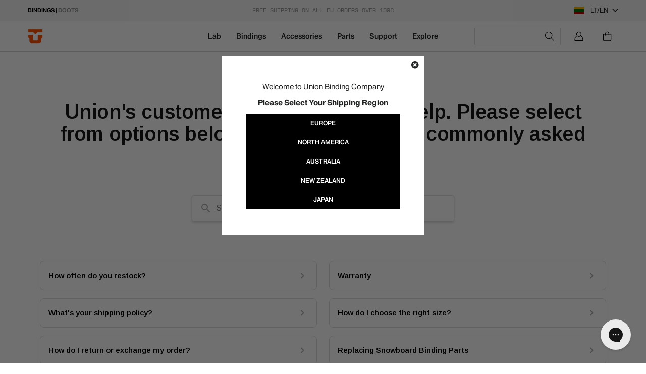

--- FILE ---
content_type: text/html; charset=utf-8
request_url: https://eu.unionbindingcompany.com/en-lt/pages/help?viewHelp=delivery
body_size: 81482
content:
<!doctype html>
<html class="no-js" lang="en">
  <head>
    <meta charset="utf-8">
    <meta http-equiv="X-UA-Compatible" content="IE=edge,chrome=1">
    <meta name="viewport" content="width=device-width,initial-scale=1">
    <meta name="theme-color" content="#fff">
    <meta name="chrome" content="nointentdetection" />
    
    

    
      

      
        <style>
          .predictive-search-item[predective-prod-handle="capita-and-union-for-automobili-lamborghini"],
          .list-view-item[attr-search-handle="capita-and-union-for-automobili-lamborghini"] {
            display:none!important;
          }
        </style>
        

      
        <style>
          .predictive-search-item[predective-prod-handle="capita-warpspeed-l"],
          .list-view-item[attr-search-handle="capita-warpspeed-l"] {
            display:none!important;
          }
        </style>
        

      
        <style>
          .predictive-search-item[predective-prod-handle="automobililamborghini_capita_warpspeed_snowboard_union_source_snowboard_binding"],
          .list-view-item[attr-search-handle="automobililamborghini_capita_warpspeed_snowboard_union_source_snowboard_binding"] {
            display:none!important;
          }
        </style>
        

      
    



  <link rel="alternate" hreflang="en-us" href="https://unionbindingcompany.com/en-lt/pages/help" />
  <link rel="alternate" hreflang="en-ca" href="https://unionbindingcompany.com/en-lt/pages/help" />
  <link rel="alternate" hreflang="en" href="https://eu.unionbindingcompany.com/en-lt/pages/help" />
  <link rel="alternate" hreflang="it" href="https://eu.unionbindingcompany.com/en-lt/pages/help" />
  <link rel="alternate" hreflang="x-default" href="https://eu.unionbindingcompany.com/en-lt/pages/help" />

  <link rel="alternate" hreflang="en-au" href="https://aus.unionbindingcompany.com/en-lt/pages/help" >
  <link rel="alternate" hreflang="en-nz" href="https://nz.unionbindingcompany.com/en-lt/pages/help" >
  <link rel="alternate" hreflang="en-jp" href="https://jp.unionbindingcompany.com/en-lt/pages/help" >
  <link rel="alternate" hreflang="ja-jp" href="https://jp.unionbindingcompany.com/en-lt/pages/help" >



    <link rel="preconnect" href="https://cdn.shopify.com" crossorigin>
    <link rel="preconnect" href="https://fonts.shopifycdn.com" crossorigin>
    <link rel="preconnect" href="https://monorail-edge.shopifysvc.com"><link rel="stylesheet" type="text/css" href="//eu.unionbindingcompany.com/cdn/shop/t/19/assets/fonts.css?v=146139006692655769301753264602"> 
    <link rel="stylesheet" href="https://cdnjs.cloudflare.com/ajax/libs/Swiper/5.4.5/css/swiper.css">
    <link rel="preload" href="//eu.unionbindingcompany.com/cdn/shop/t/19/assets/theme.css?v=34282722996008393211753264599" as="style">
    <link rel="preload" as="font" href="//eu.unionbindingcompany.com/cdn/fonts/poppins/poppins_n3.05f58335c3209cce17da4f1f1ab324ebe2982441.woff2" type="font/woff2" crossorigin>
    <link rel="preload" as="font" href="//eu.unionbindingcompany.com/cdn/fonts/poppins/poppins_n3.05f58335c3209cce17da4f1f1ab324ebe2982441.woff2" type="font/woff2" crossorigin>
    <link rel="preload" as="font" href="//eu.unionbindingcompany.com/cdn/fonts/poppins/poppins_n7.56758dcf284489feb014a026f3727f2f20a54626.woff2" type="font/woff2" crossorigin>
    <link rel="preload" href="//eu.unionbindingcompany.com/cdn/shop/t/19/assets/theme2.js?v=92911699817783726671765904020" as="script">
    <link rel="preload" href="//eu.unionbindingcompany.com/cdn/shop/t/19/assets/lazysizes.js?v=63098554868324070131753264602" as="script"><link rel="canonical" href="https://eu.unionbindingcompany.com/en-lt/pages/help"><link rel="shortcut icon" href="//eu.unionbindingcompany.com/cdn/shop/files/LOGO-UNION_8bd37851-6ece-4fb0-9baf-b9ed4598a217_32x32.png?v=1753285389" type="image/png"><title>Help &amp; FAQ&#39;s | Union Binding Company
&ndash; Union Binding Co. | Europe</title><meta name="description" content="">



















<!-- /snippets/social-meta-tags.liquid -->


<meta property="og:site_name" content="Union Binding Co. | Europe">
<meta property="og:url" content="https://eu.unionbindingcompany.com/en-lt/pages/help">
<meta property="og:title" content="Help &amp; FAQ&#39;s | Union Binding Company">
<meta property="og:type" content="website">
<meta property="og:description" content="Dedicated to manufacturing the best snowboard bindings. Designed, tested and engineered in Italy. Union bindings are trusted by more professional snowboarders than any other binding brand on the market today. "><meta property="og:image" content="http://eu.unionbindingcompany.com/cdn/shop/files/download.webp?v=1741101929">
  <meta property="og:image:secure_url" content="https://eu.unionbindingcompany.com/cdn/shop/files/download.webp?v=1741101929">
  <meta property="og:image:width" content="1200">
  <meta property="og:image:height" content="628">


<meta name="twitter:card" content="summary_large_image">
<meta name="twitter:title" content="Help &amp; FAQ&#39;s | Union Binding Company">
<meta name="twitter:description" content="Dedicated to manufacturing the best snowboard bindings. Designed, tested and engineered in Italy. Union bindings are trusted by more professional snowboarders than any other binding brand on the market today. ">

    
<style data-shopify>
:root {
    --color-text: #212322;
    --color-text-rgb: 33, 35, 34;
    --color-body-text: #212322;
    --color-sale-text: #ff4f17;
    --color-small-button-text-border: #212529;
    --color-text-field: #ffffff;
    --color-text-field-text: #212529;
    --color-text-field-text-rgb: 33, 37, 41;

    --color-btn-primary: #212322;
    --color-btn-primary-darker: #0a0c0d;
    --color-btn-primary-text: #ffffff;

    --color-blankstate: rgba(33, 37, 41, 0.35);
    --color-blankstate-border: rgba(33, 37, 41, 0.2);
    --color-blankstate-background: rgba(33, 37, 41, 0.1);

    --color-text-focus:#464a48;
    --color-overlay-text-focus:#e6e6e6;
    --color-btn-primary-focus:#434b53;
    --color-btn-social-focus:#b9b9b9;
    --color-small-button-text-border-focus:#434b53;
    --predictive-search-focus:#f2f2f2;

    --color-body: #ffffff;
    --color-bg: #ffffff;
    --color-bg-rgb: 255, 255, 255;
    --color-bg-alt: rgba(33, 37, 41, 0.05);
    --color-bg-currency-selector: rgba(33, 37, 41, 0.2);

    --color-overlay-title-text: #ffffff;
    --color-image-overlay: #212529;
    --color-image-overlay-rgb: 33, 37, 41;--opacity-image-overlay: 0.0;--hover-overlay-opacity: 0.4;

    --color-border: #d3d3d3;
    --color-border-form: #212529;
    --color-border-form-darker: #0a0c0d;

    --svg-select-icon: url(//eu.unionbindingcompany.com/cdn/shop/t/19/assets/ico-select.svg?v=74261512518714134491753264638);
    --slick-img-url: url(//eu.unionbindingcompany.com/cdn/shop/t/19/assets/ajax-loader.gif?v=41356863302472015721753264602);

    --font-weight-body--bold: 700;
    --font-weight-body--bolder: 400;

    --font-stack-header: 'HaasRecastOpen', sans-serif;
    --font-style-header: normal;
    --font-weight-header: 300;

    --font-stack-body: 'HaasRecastOpen', sans-serif;
    --font-style-body: normal;
    --font-weight-body: 300;

    --font-size-header: 26;

    --font-size-base: 15;

    --font-h1-desktop: 35;
    --font-h1-mobile: 32;
    --font-h2-desktop: 20;
    --font-h2-mobile: 18;
    --font-h3-mobile: 20;
    --font-h4-desktop: 17;
    --font-h4-mobile: 15;
    --font-h5-desktop: 15;
    --font-h5-mobile: 13;
    --font-h6-desktop: 14;
    --font-h6-mobile: 12;

    --font-mega-title-large-desktop: 65;

    --font-rich-text-large: 17;
    --font-rich-text-small: 13;

    
--color-video-bg: #f2f2f2;

    
    --global-color-image-loader-primary: rgba(33, 35, 34, 0.06);
    --global-color-image-loader-secondary: rgba(33, 35, 34, 0.12);
  }
</style>


    <style>
      *,
      ::after,
      ::before {
        box-sizing: border-box;
      }
      body {
        margin: 0;
      }
      body,
      html {
        background-color: var(--color-body);
      }
      body,
      button {
        font-size: calc(var(--font-size-base) * 1px);
        font-family: 'HaasRecastOpen';
        font-style: var(--font-style-body);
        font-weight: var(--font-weight-body);
        color: var(--color-text);
        line-height: 1.5;
      }
      body,
      button {
        -webkit-font-smoothing: antialiased;
        -webkit-text-size-adjust: 100%;
      }
      .border-bottom {
        border-bottom: 1px solid var(--color-border);
      }
      .btn--link {
        background-color: transparent;
        border: 0;
        margin: 0;
        color: var(--color-text);
        text-align: left;
      }
      .text-right {
        text-align: right;
      }
      .icon {
        display: inline-block;
        width: 20px;
        height: 20px;
        vertical-align: middle;
        fill: currentColor;
      }
      .icon__fallback-text,
      .visually-hidden {
        position: absolute !important;
        overflow: hidden;
        clip: rect(0 0 0 0);
        height: 1px;
        width: 1px;
        margin: -1px;
        padding: 0;
        border: 0;
      }
      svg.icon:not(.icon--full-color) circle,
      svg.icon:not(.icon--full-color) ellipse,
      svg.icon:not(.icon--full-color) g,
      svg.icon:not(.icon--full-color) line,
      svg.icon:not(.icon--full-color) path,
      svg.icon:not(.icon--full-color) polygon,
      svg.icon:not(.icon--full-color) polyline,
      svg.icon:not(.icon--full-color) rect,
      symbol.icon:not(.icon--full-color) circle,
      symbol.icon:not(.icon--full-color) ellipse,
      symbol.icon:not(.icon--full-color) g,
      symbol.icon:not(.icon--full-color) line,
      symbol.icon:not(.icon--full-color) path,
      symbol.icon:not(.icon--full-color) polygon,
      symbol.icon:not(.icon--full-color) polyline,
      symbol.icon:not(.icon--full-color) rect {
        fill: inherit;
        stroke: inherit;
      }
      li {
        list-style: none;
      }
      .list--inline {
        padding: 0;
        margin: 0;
      }
      .list--inline > li {
        display: inline-block;
        margin-bottom: 0;
        vertical-align: middle;
      }
      a {
        color: var(--color-text);
        text-decoration: none;
      }
      .h1,
      .h2,
      h1,
      h2 {
        margin: 0 0 17.5px;
        font-family: var(--font-stack-header);
        font-style: var(--font-style-header);
        font-weight: var(--font-weight-header);
        line-height: 1.2;
        overflow-wrap: break-word;
        word-wrap: break-word;
      }
      .h1 a,
      .h2 a,
      h1 a,
      h2 a {
        color: inherit;
        text-decoration: none;
        font-weight: inherit;
      }
      .h1,
      h1 {
        font-size: calc(((var(--font-h1-desktop)) / (var(--font-size-base))) * 1em);
        text-transform: none;
        letter-spacing: 0;
      }
      @media only screen and (max-width: 991px) {
        .h1,
        h1 {
          font-size: calc(((var(--font-h1-mobile)) / (var(--font-size-base))) * 1em);
        }
      }
      .h2,
      h2 {
        font-size: calc(((var(--font-h2-desktop)) / (var(--font-size-base))) * 1em);
      }
      @media only screen and (max-width: 991px) {
        .h2,
        h2 {
          font-size: calc(((var(--font-h2-mobile)) / (var(--font-size-base))) * 1em);
        }
      }
      p {
        color: var(--color-body-text);
        margin: 0 0 19.44444px;
      }
      p:last-child {
        margin-bottom: 0;
      }
      @media only screen and (max-width: 991px) {
        .small--hide {
          display: none !important;
        }
      }
      .grid {
        list-style: none;
        margin: 0;
        padding: 0;
        margin-left: -30px;
      }
      .grid::after {
        content: '';
        display: table;
        clear: both;
      }
      @media only screen and (max-width: 991px) {
        .grid {
          margin-left: -22px;
        }
      }
      .grid::after {
        content: '';
        display: table;
        clear: both;
      }
      .grid--no-gutters {
        margin-left: 0;
      }
      .grid--no-gutters .grid__item {
        padding-left: 0;
      }
      .grid--table {
        display: table;
        table-layout: fixed;
        width: 100%;
      }
      .grid--table > .grid__item {
        float: none;
        display: table-cell;
        vertical-align: middle;
      }
      .grid__item {
        float: left;
        padding-left: 30px;
        width: 100%;
      }
      @media only screen and (max-width: 991px) {
        .grid__item {
          padding-left: 22px;
        }
      }
      .grid__item[class*='--push'] {
        position: relative;
      }
      @media only screen and (min-width: 992px) {
        .medium-up--one-quarter {
          width: 25%;
        }
        .medium-up--push-one-third {
          width: 33.33%;
        }
        .medium-up--one-half {
          width: 50%;
        }
        .medium-up--push-one-third {
          left: 33.33%;
          position: relative;
        }
      }
      .site-header {
        position: relative;
        background-color: var(--color-body);
      }
      @media only screen and (max-width: 991px) {
        .site-header {
          border-bottom: 1px solid var(--color-border);
        }
      }
      @media only screen and (min-width: 992px) {
        .site-header {
          padding: 0 55px;
        }
        .site-header.logo--center {
          padding-top: 30px;
        }
      }
      .site-header__logo {
        margin: 15px 0;
      }
      .logo-align--center .site-header__logo {
        text-align: center;
        margin: 0 auto;
      }
      @media only screen and (max-width: 991px) {
        .logo-align--center .site-header__logo {
          text-align: left;
          margin: 15px 0;
        }
      }
      @media only screen and (max-width: 991px) {
        .site-header__logo {
          padding-left: 22px;
          text-align: left;
        }
        .site-header__logo img {
          margin: 0;
        }
      }
      .site-header__logo-link {
        display: inline-block;
        word-break: break-word;
      }
      @media only screen and (min-width: 992px) {
        .logo-align--center .site-header__logo-link {
          margin: 0 auto;
        }
      }
      .site-header__logo-image {
        display: block;
      }
      @media only screen and (min-width: 992px) {
        .site-header__logo-image {
          margin: 0 auto;
        }
      }
      .site-header__logo-image img {
        width: 100%;
      }
      .site-header__logo-image--centered img {
        margin: 0 auto;
      }
      .site-header__logo img {
        display: block;
      }
      .site-header__icons {
        position: relative;
        white-space: nowrap;
      }
      @media only screen and (max-width: 991px) {
        .site-header__icons {
          width: auto;
          padding-right: 13px;
        }
        .site-header__icons .btn--link,
        .site-header__icons .site-header__cart {
          font-size: calc(((var(--font-size-base)) / (var(--font-size-base))) * 1em);
        }
      }
      .site-header__icons-wrapper {
        position: relative;
        display: -webkit-flex;
        display: -ms-flexbox;
        display: flex;
        width: 100%;
        -ms-flex-align: center;
        -webkit-align-items: center;
        -moz-align-items: center;
        -ms-align-items: center;
        -o-align-items: center;
        align-items: center;
        -webkit-justify-content: flex-end;
        -ms-justify-content: flex-end;
        justify-content: flex-end;
      }
      .site-header__account,
      .site-header__cart,
      .site-header__search {
        position: relative;
      }
      .site-header__search.site-header__icon {
        display: none;
      }
      @media only screen and (min-width: 1400px) {
        .site-header__search.site-header__icon {
          display: block;
        }
      }
      .site-header__search-toggle {
        display: block;
      }
      @media only screen and (min-width: 992px) {
        .site-header__account,
        .site-header__cart {
          padding: 10px 11px;
        }
      }
      .site-header__cart-title,
      .site-header__search-title {
        position: absolute !important;
        overflow: hidden;
        clip: rect(0 0 0 0);
        height: 1px;
        width: 1px;
        margin: -1px;
        padding: 0;
        border: 0;
        display: block;
        vertical-align: middle;
      }
      .site-header__cart-title {
        margin-right: 3px;
      }
      .site-header__cart-count {
        display: flex;
        align-items: center;
        justify-content: center;
        position: absolute;
        right: 0.4rem;
        top: 0.2rem;
        font-weight: 700;
        background-color: var(--color-btn-primary);
        color: var(--color-btn-primary-text);
        border-radius: 50%;
        min-width: 1em;
        height: 1em;
      }
      .site-header__cart-count span {
        font-family: HelveticaNeue, 'Helvetica Neue', Helvetica, Arial, sans-serif;
        font-size: calc(11em / 16);
        line-height: 1;
      }
      @media only screen and (max-width: 991px) {
        .site-header__cart-count {
          top: calc(7em / 16);
          right: 0;
          border-radius: 50%;
          min-width: calc(19em / 16);
          height: calc(19em / 16);
        }
      }
      @media only screen and (max-width: 991px) {
        .site-header__cart-count span {
          padding: 0.25em calc(6em / 16);
          font-size: 12px;
        }
      }
      .site-header__menu {
        display: none;
      }
      @media only screen and (max-width: 991px) {
        .site-header__icon {
          display: inline-block;
          vertical-align: middle;
          padding: 10px 11px;
          margin: 0;
        }
      }
      @media only screen and (min-width: 992px) {
        .site-header__icon .icon-search {
          margin-right: 3px;
        }
      }
      .announcement-bar {
        z-index: 10;
        position: relative;
        text-align: center;
        border-bottom: 1px solid transparent;
        padding: 2px;
      }
      .announcement-bar__link {
        display: block;
      }
      .announcement-bar__message {
        display: block;
        padding: 11px 22px;
        font-size: calc(((16) / (var(--font-size-base))) * 1em);
        font-weight: var(--font-weight-header);
      }
      @media only screen and (min-width: 992px) {
        .announcement-bar__message {
          padding-left: 55px;
          padding-right: 55px;
        }
      }
      .site-nav {
        position: relative;
        padding: 0;
        text-align: center;
        margin: 25px 0;
      }
      .site-nav a {
        padding: 3px 10px;
      }
      .site-nav__link {
        display: block;
        white-space: nowrap;
      }
      .site-nav--centered .site-nav__link {
        padding-top: 0;
      }
      .site-nav__link .icon-chevron-down {
        width: calc(8em / 16);
        height: calc(8em / 16);
        margin-left: 0.5rem;
      }
      .site-nav__label {
        border-bottom: 1px solid transparent;
      }
      .site-nav__link--active .site-nav__label {
        border-bottom-color: var(--color-text);
      }
      .site-nav__link--button {
        border: none;
        background-color: transparent;
        padding: 3px 10px;
      }
      .site-header__mobile-nav {
        z-index: 11;
        position: relative;
        background-color: var(--color-body);
      }
      @media only screen and (max-width: 991px) {
        .site-header__mobile-nav {
          display: -webkit-flex;
          display: -ms-flexbox;
          display: flex;
          width: 100%;
          -ms-flex-align: center;
          -webkit-align-items: center;
          -moz-align-items: center;
          -ms-align-items: center;
          -o-align-items: center;
          align-items: center;
        }
      }
      .mobile-nav--open .icon-close {
        display: none;
      }
      .main-content {
        opacity: 0;
      }
      .main-content .shopify-section {
        display: none;
      }
      .main-content .shopify-section:first-child {
        display: inherit;
      }
      .critical-hidden {
        display: none;
      }
    </style>

    <script>
      window.performance.mark('debut:theme_stylesheet_loaded.start');

      function onLoadStylesheet() {
        performance.mark('debut:theme_stylesheet_loaded.end');
        performance.measure(
          'debut:theme_stylesheet_loaded',
          'debut:theme_stylesheet_loaded.start',
          'debut:theme_stylesheet_loaded.end'
        );

        var url = "//eu.unionbindingcompany.com/cdn/shop/t/19/assets/theme.css?v=34282722996008393211753264599";
        var link = document.querySelector('link[href="' + url + '"]');
        link.loaded = true;
        link.dispatchEvent(new Event('load'));
      }
    </script>

    <link rel="stylesheet" href="//eu.unionbindingcompany.com/cdn/shop/t/19/assets/theme.css?v=34282722996008393211753264599" type="text/css">
    <link rel="stylesheet" href="//eu.unionbindingcompany.com/cdn/shop/t/19/assets/mr-style.css?v=58164592793513856811766413874" type="text/css">
    
    <link
      rel="stylesheet"
      href="https://cdnjs.cloudflare.com/ajax/libs/font-awesome/5.15.3/css/all.min.css"
      type="text/css"
    >
    <link rel="stylesheet" href="//eu.unionbindingcompany.com/cdn/shop/t/19/assets/circle.css?v=93959717405031189841753264601" type="text/css">

    <style>
      @font-face {
  font-family: Poppins;
  font-weight: 300;
  font-style: normal;
  font-display: swap;
  src: url("//eu.unionbindingcompany.com/cdn/fonts/poppins/poppins_n3.05f58335c3209cce17da4f1f1ab324ebe2982441.woff2") format("woff2"),
       url("//eu.unionbindingcompany.com/cdn/fonts/poppins/poppins_n3.6971368e1f131d2c8ff8e3a44a36b577fdda3ff5.woff") format("woff");
}

      @font-face {
  font-family: Poppins;
  font-weight: 300;
  font-style: normal;
  font-display: swap;
  src: url("//eu.unionbindingcompany.com/cdn/fonts/poppins/poppins_n3.05f58335c3209cce17da4f1f1ab324ebe2982441.woff2") format("woff2"),
       url("//eu.unionbindingcompany.com/cdn/fonts/poppins/poppins_n3.6971368e1f131d2c8ff8e3a44a36b577fdda3ff5.woff") format("woff");
}

      @font-face {
  font-family: Poppins;
  font-weight: 700;
  font-style: normal;
  font-display: swap;
  src: url("//eu.unionbindingcompany.com/cdn/fonts/poppins/poppins_n7.56758dcf284489feb014a026f3727f2f20a54626.woff2") format("woff2"),
       url("//eu.unionbindingcompany.com/cdn/fonts/poppins/poppins_n7.f34f55d9b3d3205d2cd6f64955ff4b36f0cfd8da.woff") format("woff");
}

      @font-face {
  font-family: Poppins;
  font-weight: 400;
  font-style: normal;
  font-display: swap;
  src: url("//eu.unionbindingcompany.com/cdn/fonts/poppins/poppins_n4.0ba78fa5af9b0e1a374041b3ceaadf0a43b41362.woff2") format("woff2"),
       url("//eu.unionbindingcompany.com/cdn/fonts/poppins/poppins_n4.214741a72ff2596839fc9760ee7a770386cf16ca.woff") format("woff");
}

      @font-face {
  font-family: Poppins;
  font-weight: 300;
  font-style: italic;
  font-display: swap;
  src: url("//eu.unionbindingcompany.com/cdn/fonts/poppins/poppins_i3.8536b4423050219f608e17f134fe9ea3b01ed890.woff2") format("woff2"),
       url("//eu.unionbindingcompany.com/cdn/fonts/poppins/poppins_i3.0f4433ada196bcabf726ed78f8e37e0995762f7f.woff") format("woff");
}

      @font-face {
  font-family: Poppins;
  font-weight: 700;
  font-style: italic;
  font-display: swap;
  src: url("//eu.unionbindingcompany.com/cdn/fonts/poppins/poppins_i7.42fd71da11e9d101e1e6c7932199f925f9eea42d.woff2") format("woff2"),
       url("//eu.unionbindingcompany.com/cdn/fonts/poppins/poppins_i7.ec8499dbd7616004e21155106d13837fff4cf556.woff") format("woff");
}

    </style>

    <script>
      var theme = {
        breakpoints: {
          medium: 750,
          large: 990,
          widescreen: 1400
        },
        strings: {
          addToCart: "Add to cart",
          soldOut: "Sold out",
          unavailable: "Unavailable",
          regularPrice: "Regular price",
          salePrice: "Sale price",
          sale: "Sale",
          fromLowestPrice: "[price]",
          vendor: "Vendor",
          showMore: "Show More",
          showLess: "Show Less",
          searchFor: "Search for",
          addressError: "Error looking up that address",
          addressNoResults: "No results for that address",
          addressQueryLimit: "You have exceeded the Google API usage limit. Consider upgrading to a \u003ca href=\"https:\/\/developers.google.com\/maps\/premium\/usage-limits\"\u003ePremium Plan\u003c\/a\u003e.",
          authError: "There was a problem authenticating your Google Maps account.",
          newWindow: "Opens in a new window.",
          external: "Opens external website.",
          newWindowExternal: "Opens external website in a new window.",
          removeLabel: "Remove [product]",
          update: "Update",
          quantity: "Quantity",
          discountedTotal: "Discounted total",
          regularTotal: "Regular total",
          priceColumn: "See Price column for discount details.",
          quantityMinimumMessage: "Quantity must be 1 or more",
          cartError: "There was an error while updating your cart. Please try again.",
          removedItemMessage: "Removed \u003cspan class=\"cart__removed-product-details\"\u003e([quantity]) [link]\u003c\/span\u003e from your cart.",
          unitPrice: "Unit price",
          unitPriceSeparator: "per",
          oneCartCount: "1 item",
          otherCartCount: "[count] items",
          quantityLabel: "Quantity: [count]",
          products: "Products",
          loading: "Loading",
          number_of_results: "[result_number] of [results_count]",
          number_of_results_found: "[results_count] results found",
          one_result_found: "1 result found"
        },
        moneyFormat: "\u003cspan class=money\u003e{{ amount_with_comma_separator }} €\u003c\/span\u003e",
        moneyFormatWithCurrency: "\u003cspan class=money\u003e €{{ amount_with_comma_separator }} EUR \u003c\/span\u003e",
        settings: {
          predictiveSearchEnabled: true,
          predictiveSearchShowPrice: false,
          predictiveSearchShowVendor: false
        },
        stylesheet: "//eu.unionbindingcompany.com/cdn/shop/t/19/assets/theme.css?v=34282722996008393211753264599"
      }

      document.documentElement.className = document.documentElement.className.replace('no-js', 'js');
    </script><script src="//eu.unionbindingcompany.com/cdn/shop/t/19/assets/theme2.js?v=92911699817783726671765904020" defer="defer"></script>
    <script src="//eu.unionbindingcompany.com/cdn/shop/t/19/assets/lazysizes.js?v=63098554868324070131753264602" async="async"></script>

    <script type="text/javascript">
      if (window.MSInputMethodContext && document.documentMode) {
        var scripts = document.getElementsByTagName('script')[0];
        var polyfill = document.createElement('script');
        polyfill.defer = true;
        polyfill.src = "//eu.unionbindingcompany.com/cdn/shop/t/19/assets/ie11CustomProperties.min.js?v=146208399201472936201753264601";

        scripts.parentNode.insertBefore(polyfill, scripts);
      }
    </script>

    <script>window.performance && window.performance.mark && window.performance.mark('shopify.content_for_header.start');</script><meta name="google-site-verification" content="YrqxtPit4Yqn_kbj2quJItHYXeKw3p0pltBDX1Pp_Y0">
<meta id="shopify-digital-wallet" name="shopify-digital-wallet" content="/29637640285/digital_wallets/dialog">
<meta name="shopify-checkout-api-token" content="d57de301b9d1434d1b3cc739d0c8b30c">
<meta id="in-context-paypal-metadata" data-shop-id="29637640285" data-venmo-supported="false" data-environment="production" data-locale="en_US" data-paypal-v4="true" data-currency="EUR">
<link rel="alternate" hreflang="x-default" href="https://eu.unionbindingcompany.com/pages/help">
<link rel="alternate" hreflang="en-AT" href="https://eu.unionbindingcompany.com/en-at/pages/help">
<link rel="alternate" hreflang="de-AT" href="https://eu.unionbindingcompany.com/de-at/pages/help">
<link rel="alternate" hreflang="en-DK" href="https://eu.unionbindingcompany.com/en-dk/pages/help">
<link rel="alternate" hreflang="en-HU" href="https://eu.unionbindingcompany.com/en-hu/pages/help">
<link rel="alternate" hreflang="en-NO" href="https://eu.unionbindingcompany.com/en-no/pages/help">
<link rel="alternate" hreflang="en-PL" href="https://eu.unionbindingcompany.com/en-pl/pages/help">
<link rel="alternate" hreflang="en-RO" href="https://eu.unionbindingcompany.com/en-ro/pages/help">
<link rel="alternate" hreflang="en-SE" href="https://eu.unionbindingcompany.com/en-se/pages/help">
<link rel="alternate" hreflang="en-CH" href="https://eu.unionbindingcompany.com/en-ch/pages/help">
<link rel="alternate" hreflang="it-CH" href="https://eu.unionbindingcompany.com/it-ch/pages/help">
<link rel="alternate" hreflang="fr-CH" href="https://eu.unionbindingcompany.com/fr-ch/pages/help">
<link rel="alternate" hreflang="de-CH" href="https://eu.unionbindingcompany.com/de-ch/pages/help">
<link rel="alternate" hreflang="en-GB" href="https://eu.unionbindingcompany.com/en-gb/pages/help">
<link rel="alternate" hreflang="en-CZ" href="https://eu.unionbindingcompany.com/en-cz/pages/help">
<link rel="alternate" hreflang="en-BE" href="https://eu.unionbindingcompany.com/en-be/pages/help">
<link rel="alternate" hreflang="fr-BE" href="https://eu.unionbindingcompany.com/fr-be/pages/help">
<link rel="alternate" hreflang="de-DE" href="https://eu.unionbindingcompany.com/de-de/pages/help">
<link rel="alternate" hreflang="en-DE" href="https://eu.unionbindingcompany.com/en-de/pages/help">
<link rel="alternate" hreflang="en-EE" href="https://eu.unionbindingcompany.com/en-ee/pages/help">
<link rel="alternate" hreflang="en-HR" href="https://eu.unionbindingcompany.com/en-hr/pages/help">
<link rel="alternate" hreflang="en-FI" href="https://eu.unionbindingcompany.com/en-fi/pages/help">
<link rel="alternate" hreflang="fr-FR" href="https://eu.unionbindingcompany.com/fr-fr/pages/help">
<link rel="alternate" hreflang="en-FR" href="https://eu.unionbindingcompany.com/en-fr/pages/help">
<link rel="alternate" hreflang="en-GR" href="https://eu.unionbindingcompany.com/en-gr/pages/help">
<link rel="alternate" hreflang="en-IE" href="https://eu.unionbindingcompany.com/en-ie/pages/help">
<link rel="alternate" hreflang="en-LV" href="https://eu.unionbindingcompany.com/en-lv/pages/help">
<link rel="alternate" hreflang="en-LT" href="https://eu.unionbindingcompany.com/en-lt/pages/help">
<link rel="alternate" hreflang="en-LU" href="https://eu.unionbindingcompany.com/en-lu/pages/help">
<link rel="alternate" hreflang="fr-LU" href="https://eu.unionbindingcompany.com/fr-lu/pages/help">
<link rel="alternate" hreflang="en-NL" href="https://eu.unionbindingcompany.com/en-nl/pages/help">
<link rel="alternate" hreflang="en-PT" href="https://eu.unionbindingcompany.com/en-pt/pages/help">
<link rel="alternate" hreflang="en-SK" href="https://eu.unionbindingcompany.com/en-sk/pages/help">
<link rel="alternate" hreflang="en-SI" href="https://eu.unionbindingcompany.com/en-si/pages/help">
<link rel="alternate" hreflang="es-ES" href="https://eu.unionbindingcompany.com/es-es/pages/help">
<link rel="alternate" hreflang="en-ES" href="https://eu.unionbindingcompany.com/en-es/pages/help">
<link rel="alternate" hreflang="en-BG" href="https://eu.unionbindingcompany.com/en-bg/pages/help">
<link rel="alternate" hreflang="it-IT" href="https://eu.unionbindingcompany.com/pages/help">
<link rel="alternate" hreflang="en-IT" href="https://eu.unionbindingcompany.com/en/pages/help">
<script async="async" src="/checkouts/internal/preloads.js?locale=en-LT"></script>
<link rel="preconnect" href="https://shop.app" crossorigin="anonymous">
<script async="async" src="https://shop.app/checkouts/internal/preloads.js?locale=en-LT&shop_id=29637640285" crossorigin="anonymous"></script>
<script id="apple-pay-shop-capabilities" type="application/json">{"shopId":29637640285,"countryCode":"IT","currencyCode":"EUR","merchantCapabilities":["supports3DS"],"merchantId":"gid:\/\/shopify\/Shop\/29637640285","merchantName":"Union Binding Co. | Europe","requiredBillingContactFields":["postalAddress","email","phone"],"requiredShippingContactFields":["postalAddress","email","phone"],"shippingType":"shipping","supportedNetworks":["visa","maestro","masterCard"],"total":{"type":"pending","label":"Union Binding Co. | Europe","amount":"1.00"},"shopifyPaymentsEnabled":true,"supportsSubscriptions":true}</script>
<script id="shopify-features" type="application/json">{"accessToken":"d57de301b9d1434d1b3cc739d0c8b30c","betas":["rich-media-storefront-analytics"],"domain":"eu.unionbindingcompany.com","predictiveSearch":true,"shopId":29637640285,"locale":"en"}</script>
<script>var Shopify = Shopify || {};
Shopify.shop = "union-bindings-eu-b2c.myshopify.com";
Shopify.locale = "en";
Shopify.currency = {"active":"EUR","rate":"1.0"};
Shopify.country = "LT";
Shopify.theme = {"name":"core-theme\/eu-new","id":185517310299,"schema_name":"Union Theme","schema_version":"1.0.0","theme_store_id":null,"role":"main"};
Shopify.theme.handle = "null";
Shopify.theme.style = {"id":null,"handle":null};
Shopify.cdnHost = "eu.unionbindingcompany.com/cdn";
Shopify.routes = Shopify.routes || {};
Shopify.routes.root = "/en-lt/";</script>
<script type="module">!function(o){(o.Shopify=o.Shopify||{}).modules=!0}(window);</script>
<script>!function(o){function n(){var o=[];function n(){o.push(Array.prototype.slice.apply(arguments))}return n.q=o,n}var t=o.Shopify=o.Shopify||{};t.loadFeatures=n(),t.autoloadFeatures=n()}(window);</script>
<script>
  window.ShopifyPay = window.ShopifyPay || {};
  window.ShopifyPay.apiHost = "shop.app\/pay";
  window.ShopifyPay.redirectState = null;
</script>
<script id="shop-js-analytics" type="application/json">{"pageType":"page"}</script>
<script defer="defer" async type="module" src="//eu.unionbindingcompany.com/cdn/shopifycloud/shop-js/modules/v2/client.init-shop-cart-sync_BT-GjEfc.en.esm.js"></script>
<script defer="defer" async type="module" src="//eu.unionbindingcompany.com/cdn/shopifycloud/shop-js/modules/v2/chunk.common_D58fp_Oc.esm.js"></script>
<script defer="defer" async type="module" src="//eu.unionbindingcompany.com/cdn/shopifycloud/shop-js/modules/v2/chunk.modal_xMitdFEc.esm.js"></script>
<script type="module">
  await import("//eu.unionbindingcompany.com/cdn/shopifycloud/shop-js/modules/v2/client.init-shop-cart-sync_BT-GjEfc.en.esm.js");
await import("//eu.unionbindingcompany.com/cdn/shopifycloud/shop-js/modules/v2/chunk.common_D58fp_Oc.esm.js");
await import("//eu.unionbindingcompany.com/cdn/shopifycloud/shop-js/modules/v2/chunk.modal_xMitdFEc.esm.js");

  window.Shopify.SignInWithShop?.initShopCartSync?.({"fedCMEnabled":true,"windoidEnabled":true});

</script>
<script>
  window.Shopify = window.Shopify || {};
  if (!window.Shopify.featureAssets) window.Shopify.featureAssets = {};
  window.Shopify.featureAssets['shop-js'] = {"shop-cart-sync":["modules/v2/client.shop-cart-sync_DZOKe7Ll.en.esm.js","modules/v2/chunk.common_D58fp_Oc.esm.js","modules/v2/chunk.modal_xMitdFEc.esm.js"],"init-fed-cm":["modules/v2/client.init-fed-cm_B6oLuCjv.en.esm.js","modules/v2/chunk.common_D58fp_Oc.esm.js","modules/v2/chunk.modal_xMitdFEc.esm.js"],"shop-cash-offers":["modules/v2/client.shop-cash-offers_D2sdYoxE.en.esm.js","modules/v2/chunk.common_D58fp_Oc.esm.js","modules/v2/chunk.modal_xMitdFEc.esm.js"],"shop-login-button":["modules/v2/client.shop-login-button_QeVjl5Y3.en.esm.js","modules/v2/chunk.common_D58fp_Oc.esm.js","modules/v2/chunk.modal_xMitdFEc.esm.js"],"pay-button":["modules/v2/client.pay-button_DXTOsIq6.en.esm.js","modules/v2/chunk.common_D58fp_Oc.esm.js","modules/v2/chunk.modal_xMitdFEc.esm.js"],"shop-button":["modules/v2/client.shop-button_DQZHx9pm.en.esm.js","modules/v2/chunk.common_D58fp_Oc.esm.js","modules/v2/chunk.modal_xMitdFEc.esm.js"],"avatar":["modules/v2/client.avatar_BTnouDA3.en.esm.js"],"init-windoid":["modules/v2/client.init-windoid_CR1B-cfM.en.esm.js","modules/v2/chunk.common_D58fp_Oc.esm.js","modules/v2/chunk.modal_xMitdFEc.esm.js"],"init-shop-for-new-customer-accounts":["modules/v2/client.init-shop-for-new-customer-accounts_C_vY_xzh.en.esm.js","modules/v2/client.shop-login-button_QeVjl5Y3.en.esm.js","modules/v2/chunk.common_D58fp_Oc.esm.js","modules/v2/chunk.modal_xMitdFEc.esm.js"],"init-shop-email-lookup-coordinator":["modules/v2/client.init-shop-email-lookup-coordinator_BI7n9ZSv.en.esm.js","modules/v2/chunk.common_D58fp_Oc.esm.js","modules/v2/chunk.modal_xMitdFEc.esm.js"],"init-shop-cart-sync":["modules/v2/client.init-shop-cart-sync_BT-GjEfc.en.esm.js","modules/v2/chunk.common_D58fp_Oc.esm.js","modules/v2/chunk.modal_xMitdFEc.esm.js"],"shop-toast-manager":["modules/v2/client.shop-toast-manager_DiYdP3xc.en.esm.js","modules/v2/chunk.common_D58fp_Oc.esm.js","modules/v2/chunk.modal_xMitdFEc.esm.js"],"init-customer-accounts":["modules/v2/client.init-customer-accounts_D9ZNqS-Q.en.esm.js","modules/v2/client.shop-login-button_QeVjl5Y3.en.esm.js","modules/v2/chunk.common_D58fp_Oc.esm.js","modules/v2/chunk.modal_xMitdFEc.esm.js"],"init-customer-accounts-sign-up":["modules/v2/client.init-customer-accounts-sign-up_iGw4briv.en.esm.js","modules/v2/client.shop-login-button_QeVjl5Y3.en.esm.js","modules/v2/chunk.common_D58fp_Oc.esm.js","modules/v2/chunk.modal_xMitdFEc.esm.js"],"shop-follow-button":["modules/v2/client.shop-follow-button_CqMgW2wH.en.esm.js","modules/v2/chunk.common_D58fp_Oc.esm.js","modules/v2/chunk.modal_xMitdFEc.esm.js"],"checkout-modal":["modules/v2/client.checkout-modal_xHeaAweL.en.esm.js","modules/v2/chunk.common_D58fp_Oc.esm.js","modules/v2/chunk.modal_xMitdFEc.esm.js"],"shop-login":["modules/v2/client.shop-login_D91U-Q7h.en.esm.js","modules/v2/chunk.common_D58fp_Oc.esm.js","modules/v2/chunk.modal_xMitdFEc.esm.js"],"lead-capture":["modules/v2/client.lead-capture_BJmE1dJe.en.esm.js","modules/v2/chunk.common_D58fp_Oc.esm.js","modules/v2/chunk.modal_xMitdFEc.esm.js"],"payment-terms":["modules/v2/client.payment-terms_Ci9AEqFq.en.esm.js","modules/v2/chunk.common_D58fp_Oc.esm.js","modules/v2/chunk.modal_xMitdFEc.esm.js"]};
</script>
<script>(function() {
  var isLoaded = false;
  function asyncLoad() {
    if (isLoaded) return;
    isLoaded = true;
    var urls = ["https:\/\/formbuilder.hulkapps.com\/skeletopapp.js?shop=union-bindings-eu-b2c.myshopify.com","https:\/\/gdprcdn.b-cdn.net\/js\/gdpr_cookie_consent.min.js?shop=union-bindings-eu-b2c.myshopify.com"];
    for (var i = 0; i < urls.length; i++) {
      var s = document.createElement('script');
      s.type = 'text/javascript';
      s.async = true;
      s.src = urls[i];
      var x = document.getElementsByTagName('script')[0];
      x.parentNode.insertBefore(s, x);
    }
  };
  if(window.attachEvent) {
    window.attachEvent('onload', asyncLoad);
  } else {
    window.addEventListener('load', asyncLoad, false);
  }
})();</script>
<script id="__st">var __st={"a":29637640285,"offset":3600,"reqid":"b96d22df-a4f3-4875-80d3-9c46dc85c757-1769128563","pageurl":"eu.unionbindingcompany.com\/en-lt\/pages\/help?viewHelp=delivery","s":"pages-79813017693","u":"36c4de298a3d","p":"page","rtyp":"page","rid":79813017693};</script>
<script>window.ShopifyPaypalV4VisibilityTracking = true;</script>
<script id="form-persister">!function(){'use strict';const t='contact',e='new_comment',n=[[t,t],['blogs',e],['comments',e],[t,'customer']],o='password',r='form_key',c=['recaptcha-v3-token','g-recaptcha-response','h-captcha-response',o],s=()=>{try{return window.sessionStorage}catch{return}},i='__shopify_v',u=t=>t.elements[r],a=function(){const t=[...n].map((([t,e])=>`form[action*='/${t}']:not([data-nocaptcha='true']) input[name='form_type'][value='${e}']`)).join(',');var e;return e=t,()=>e?[...document.querySelectorAll(e)].map((t=>t.form)):[]}();function m(t){const e=u(t);a().includes(t)&&(!e||!e.value)&&function(t){try{if(!s())return;!function(t){const e=s();if(!e)return;const n=u(t);if(!n)return;const o=n.value;o&&e.removeItem(o)}(t);const e=Array.from(Array(32),(()=>Math.random().toString(36)[2])).join('');!function(t,e){u(t)||t.append(Object.assign(document.createElement('input'),{type:'hidden',name:r})),t.elements[r].value=e}(t,e),function(t,e){const n=s();if(!n)return;const r=[...t.querySelectorAll(`input[type='${o}']`)].map((({name:t})=>t)),u=[...c,...r],a={};for(const[o,c]of new FormData(t).entries())u.includes(o)||(a[o]=c);n.setItem(e,JSON.stringify({[i]:1,action:t.action,data:a}))}(t,e)}catch(e){console.error('failed to persist form',e)}}(t)}const f=t=>{if('true'===t.dataset.persistBound)return;const e=function(t,e){const n=function(t){return'function'==typeof t.submit?t.submit:HTMLFormElement.prototype.submit}(t).bind(t);return function(){let t;return()=>{t||(t=!0,(()=>{try{e(),n()}catch(t){(t=>{console.error('form submit failed',t)})(t)}})(),setTimeout((()=>t=!1),250))}}()}(t,(()=>{m(t)}));!function(t,e){if('function'==typeof t.submit&&'function'==typeof e)try{t.submit=e}catch{}}(t,e),t.addEventListener('submit',(t=>{t.preventDefault(),e()})),t.dataset.persistBound='true'};!function(){function t(t){const e=(t=>{const e=t.target;return e instanceof HTMLFormElement?e:e&&e.form})(t);e&&m(e)}document.addEventListener('submit',t),document.addEventListener('DOMContentLoaded',(()=>{const e=a();for(const t of e)f(t);var n;n=document.body,new window.MutationObserver((t=>{for(const e of t)if('childList'===e.type&&e.addedNodes.length)for(const t of e.addedNodes)1===t.nodeType&&'FORM'===t.tagName&&a().includes(t)&&f(t)})).observe(n,{childList:!0,subtree:!0,attributes:!1}),document.removeEventListener('submit',t)}))}()}();</script>
<script integrity="sha256-4kQ18oKyAcykRKYeNunJcIwy7WH5gtpwJnB7kiuLZ1E=" data-source-attribution="shopify.loadfeatures" defer="defer" src="//eu.unionbindingcompany.com/cdn/shopifycloud/storefront/assets/storefront/load_feature-a0a9edcb.js" crossorigin="anonymous"></script>
<script crossorigin="anonymous" defer="defer" src="//eu.unionbindingcompany.com/cdn/shopifycloud/storefront/assets/shopify_pay/storefront-65b4c6d7.js?v=20250812"></script>
<script data-source-attribution="shopify.dynamic_checkout.dynamic.init">var Shopify=Shopify||{};Shopify.PaymentButton=Shopify.PaymentButton||{isStorefrontPortableWallets:!0,init:function(){window.Shopify.PaymentButton.init=function(){};var t=document.createElement("script");t.src="https://eu.unionbindingcompany.com/cdn/shopifycloud/portable-wallets/latest/portable-wallets.en.js",t.type="module",document.head.appendChild(t)}};
</script>
<script data-source-attribution="shopify.dynamic_checkout.buyer_consent">
  function portableWalletsHideBuyerConsent(e){var t=document.getElementById("shopify-buyer-consent"),n=document.getElementById("shopify-subscription-policy-button");t&&n&&(t.classList.add("hidden"),t.setAttribute("aria-hidden","true"),n.removeEventListener("click",e))}function portableWalletsShowBuyerConsent(e){var t=document.getElementById("shopify-buyer-consent"),n=document.getElementById("shopify-subscription-policy-button");t&&n&&(t.classList.remove("hidden"),t.removeAttribute("aria-hidden"),n.addEventListener("click",e))}window.Shopify?.PaymentButton&&(window.Shopify.PaymentButton.hideBuyerConsent=portableWalletsHideBuyerConsent,window.Shopify.PaymentButton.showBuyerConsent=portableWalletsShowBuyerConsent);
</script>
<script data-source-attribution="shopify.dynamic_checkout.cart.bootstrap">document.addEventListener("DOMContentLoaded",(function(){function t(){return document.querySelector("shopify-accelerated-checkout-cart, shopify-accelerated-checkout")}if(t())Shopify.PaymentButton.init();else{new MutationObserver((function(e,n){t()&&(Shopify.PaymentButton.init(),n.disconnect())})).observe(document.body,{childList:!0,subtree:!0})}}));
</script>
<link id="shopify-accelerated-checkout-styles" rel="stylesheet" media="screen" href="https://eu.unionbindingcompany.com/cdn/shopifycloud/portable-wallets/latest/accelerated-checkout-backwards-compat.css" crossorigin="anonymous">
<style id="shopify-accelerated-checkout-cart">
        #shopify-buyer-consent {
  margin-top: 1em;
  display: inline-block;
  width: 100%;
}

#shopify-buyer-consent.hidden {
  display: none;
}

#shopify-subscription-policy-button {
  background: none;
  border: none;
  padding: 0;
  text-decoration: underline;
  font-size: inherit;
  cursor: pointer;
}

#shopify-subscription-policy-button::before {
  box-shadow: none;
}

      </style>

<script>window.performance && window.performance.mark && window.performance.mark('shopify.content_for_header.end');</script>

    <script src="https://cdnjs.cloudflare.com/ajax/libs/jquery/3.2.1/jquery.min.js"></script>
  <!-- BEGIN app block: shopify://apps/consentmo-gdpr/blocks/gdpr_cookie_consent/4fbe573f-a377-4fea-9801-3ee0858cae41 -->


<!-- END app block --><!-- BEGIN app block: shopify://apps/klaviyo-email-marketing-sms/blocks/klaviyo-onsite-embed/2632fe16-c075-4321-a88b-50b567f42507 -->












  <script async src="https://static.klaviyo.com/onsite/js/QSf6rd/klaviyo.js?company_id=QSf6rd"></script>
  <script>!function(){if(!window.klaviyo){window._klOnsite=window._klOnsite||[];try{window.klaviyo=new Proxy({},{get:function(n,i){return"push"===i?function(){var n;(n=window._klOnsite).push.apply(n,arguments)}:function(){for(var n=arguments.length,o=new Array(n),w=0;w<n;w++)o[w]=arguments[w];var t="function"==typeof o[o.length-1]?o.pop():void 0,e=new Promise((function(n){window._klOnsite.push([i].concat(o,[function(i){t&&t(i),n(i)}]))}));return e}}})}catch(n){window.klaviyo=window.klaviyo||[],window.klaviyo.push=function(){var n;(n=window._klOnsite).push.apply(n,arguments)}}}}();</script>

  




  <script>
    window.klaviyoReviewsProductDesignMode = false
  </script>







<!-- END app block --><!-- BEGIN app block: shopify://apps/sb-multi-pixels/blocks/app-embed/40a16300-89a3-4e21-943b-e2c31e744e27 --><script type="text/javascript">
  if (! window['SocialMediaPixelData']) {
    var SocialMediaPixelData = {
      shop: "eu.unionbindingcompany.com",
      pixels: []
    };
  }

      SocialMediaPixelData.pixels.push({
        type: "facebook",
        code: "138041262664620",
        access: "[base64]",
        testCode: ""
      });</script>



<script src="https://cdn.shopify.com/extensions/019bdb64-0fd7-730b-8374-1bf1d784ba2f/multipixel-shopify-app-34/assets/tracker.js"defer></script><!-- END app block --><!-- BEGIN app block: shopify://apps/gorgias-live-chat-helpdesk/blocks/gorgias/a66db725-7b96-4e3f-916e-6c8e6f87aaaa -->
<script defer data-gorgias-loader-chat src="https://config.gorgias.chat/bundle-loader/shopify/union-bindings-eu-b2c.myshopify.com"></script>


<script defer data-gorgias-loader-convert  src="https://content.9gtb.com/loader.js"></script>


<script defer data-gorgias-loader-mailto-replace  src="https://config.gorgias.help/api/contact-forms/replace-mailto-script.js?shopName=union-bindings-eu-b2c"></script>


<!-- END app block --><!-- BEGIN app block: shopify://apps/helium-customer-fields/blocks/app-embed/bab58598-3e6a-4377-aaaa-97189b15f131 -->







































<script>
  if ('CF' in window) {
    window.CF.appEmbedEnabled = true;
  } else {
    window.CF = {
      appEmbedEnabled: true,
    };
  }

  window.CF.editAccountFormId = "";
  window.CF.registrationFormId = "";
</script>

<!-- BEGIN app snippet: patch-registration-links -->







































<script>
  function patchRegistrationLinks() {
    const PATCHABLE_LINKS_SELECTOR = 'a[href*="/account/register"]';

    const search = new URLSearchParams(window.location.search);
    const checkoutUrl = search.get('checkout_url');
    const returnUrl = search.get('return_url');

    const redirectUrl = checkoutUrl || returnUrl;
    if (!redirectUrl) return;

    const registrationLinks = Array.from(document.querySelectorAll(PATCHABLE_LINKS_SELECTOR));
    registrationLinks.forEach(link => {
      const url = new URL(link.href);

      url.searchParams.set('return_url', redirectUrl);

      link.href = url.href;
    });
  }

  if (['complete', 'interactive', 'loaded'].includes(document.readyState)) {
    patchRegistrationLinks();
  } else {
    document.addEventListener('DOMContentLoaded', () => patchRegistrationLinks());
  }
</script><!-- END app snippet -->
<!-- BEGIN app snippet: patch-login-grecaptcha-conflict -->







































<script>
  // Fixes a problem where both grecaptcha and hcaptcha response fields are included in the /account/login form submission
  // resulting in a 404 on the /challenge page.
  // This is caused by our triggerShopifyRecaptchaLoad function in initialize-forms.liquid.ejs
  // The fix itself just removes the unnecessary g-recaptcha-response input

  function patchLoginGrecaptchaConflict() {
    Array.from(document.querySelectorAll('form')).forEach(form => {
      form.addEventListener('submit', e => {
        const grecaptchaResponse = form.querySelector('[name="g-recaptcha-response"]');
        const hcaptchaResponse = form.querySelector('[name="h-captcha-response"]');

        if (grecaptchaResponse && hcaptchaResponse) {
          // Can't use both. Only keep hcaptcha response field.
          grecaptchaResponse.parentElement.removeChild(grecaptchaResponse);
        }
      })
    })
  }

  if (['complete', 'interactive', 'loaded'].includes(document.readyState)) {
    patchLoginGrecaptchaConflict();
  } else {
    document.addEventListener('DOMContentLoaded', () => patchLoginGrecaptchaConflict());
  }
</script><!-- END app snippet -->
<!-- BEGIN app snippet: embed-data -->





















































<script>
  window.CF.version = "5.2.1";
  window.CF.environment = 
  {
  
  "domain": "union-bindings-eu-b2c.myshopify.com",
  "baseApiUrl": "https:\/\/app.customerfields.com",
  "captchaSiteKey": "6Le0ufwoAAAAAAKhso4S80RqUprcoBjVMk7jOmV3",
  "captchaEnabled": false,
  "proxyPath": "\/tools\/customr",
  "countries": [{"name":"Afghanistan","code":"AF"},{"name":"Åland Islands","code":"AX"},{"name":"Albania","code":"AL"},{"name":"Algeria","code":"DZ"},{"name":"Andorra","code":"AD"},{"name":"Angola","code":"AO"},{"name":"Anguilla","code":"AI"},{"name":"Antigua \u0026 Barbuda","code":"AG"},{"name":"Argentina","code":"AR","provinces":[{"name":"Buenos Aires Province","code":"B"},{"name":"Catamarca","code":"K"},{"name":"Chaco","code":"H"},{"name":"Chubut","code":"U"},{"name":"Buenos Aires (Autonomous City)","code":"C"},{"name":"Córdoba","code":"X"},{"name":"Corrientes","code":"W"},{"name":"Entre Ríos","code":"E"},{"name":"Formosa","code":"P"},{"name":"Jujuy","code":"Y"},{"name":"La Pampa","code":"L"},{"name":"La Rioja","code":"F"},{"name":"Mendoza","code":"M"},{"name":"Misiones","code":"N"},{"name":"Neuquén","code":"Q"},{"name":"Río Negro","code":"R"},{"name":"Salta","code":"A"},{"name":"San Juan","code":"J"},{"name":"San Luis","code":"D"},{"name":"Santa Cruz","code":"Z"},{"name":"Santa Fe","code":"S"},{"name":"Santiago del Estero","code":"G"},{"name":"Tierra del Fuego","code":"V"},{"name":"Tucumán","code":"T"}]},{"name":"Armenia","code":"AM"},{"name":"Aruba","code":"AW"},{"name":"Ascension Island","code":"AC"},{"name":"Australia","code":"AU","provinces":[{"name":"Australian Capital Territory","code":"ACT"},{"name":"New South Wales","code":"NSW"},{"name":"Northern Territory","code":"NT"},{"name":"Queensland","code":"QLD"},{"name":"South Australia","code":"SA"},{"name":"Tasmania","code":"TAS"},{"name":"Victoria","code":"VIC"},{"name":"Western Australia","code":"WA"}]},{"name":"Austria","code":"AT"},{"name":"Azerbaijan","code":"AZ"},{"name":"Bahamas","code":"BS"},{"name":"Bahrain","code":"BH"},{"name":"Bangladesh","code":"BD"},{"name":"Barbados","code":"BB"},{"name":"Belarus","code":"BY"},{"name":"Belgium","code":"BE"},{"name":"Belize","code":"BZ"},{"name":"Benin","code":"BJ"},{"name":"Bermuda","code":"BM"},{"name":"Bhutan","code":"BT"},{"name":"Bolivia","code":"BO"},{"name":"Bosnia \u0026 Herzegovina","code":"BA"},{"name":"Botswana","code":"BW"},{"name":"Brazil","code":"BR","provinces":[{"name":"Acre","code":"AC"},{"name":"Alagoas","code":"AL"},{"name":"Amapá","code":"AP"},{"name":"Amazonas","code":"AM"},{"name":"Bahia","code":"BA"},{"name":"Ceará","code":"CE"},{"name":"Federal District","code":"DF"},{"name":"Espírito Santo","code":"ES"},{"name":"Goiás","code":"GO"},{"name":"Maranhão","code":"MA"},{"name":"Mato Grosso","code":"MT"},{"name":"Mato Grosso do Sul","code":"MS"},{"name":"Minas Gerais","code":"MG"},{"name":"Pará","code":"PA"},{"name":"Paraíba","code":"PB"},{"name":"Paraná","code":"PR"},{"name":"Pernambuco","code":"PE"},{"name":"Piauí","code":"PI"},{"name":"Rio Grande do Norte","code":"RN"},{"name":"Rio Grande do Sul","code":"RS"},{"name":"Rio de Janeiro","code":"RJ"},{"name":"Rondônia","code":"RO"},{"name":"Roraima","code":"RR"},{"name":"Santa Catarina","code":"SC"},{"name":"São Paulo","code":"SP"},{"name":"Sergipe","code":"SE"},{"name":"Tocantins","code":"TO"}]},{"name":"British Indian Ocean Territory","code":"IO"},{"name":"British Virgin Islands","code":"VG"},{"name":"Brunei","code":"BN"},{"name":"Bulgaria","code":"BG"},{"name":"Burkina Faso","code":"BF"},{"name":"Burundi","code":"BI"},{"name":"Cambodia","code":"KH"},{"name":"Cameroon","code":"CM"},{"name":"Canada","code":"CA","provinces":[{"name":"Alberta","code":"AB"},{"name":"British Columbia","code":"BC"},{"name":"Manitoba","code":"MB"},{"name":"New Brunswick","code":"NB"},{"name":"Newfoundland and Labrador","code":"NL"},{"name":"Northwest Territories","code":"NT"},{"name":"Nova Scotia","code":"NS"},{"name":"Nunavut","code":"NU"},{"name":"Ontario","code":"ON"},{"name":"Prince Edward Island","code":"PE"},{"name":"Quebec","code":"QC"},{"name":"Saskatchewan","code":"SK"},{"name":"Yukon","code":"YT"}]},{"name":"Cape Verde","code":"CV"},{"name":"Caribbean Netherlands","code":"BQ"},{"name":"Cayman Islands","code":"KY"},{"name":"Central African Republic","code":"CF"},{"name":"Chad","code":"TD"},{"name":"Chile","code":"CL","provinces":[{"name":"Arica y Parinacota","code":"AP"},{"name":"Tarapacá","code":"TA"},{"name":"Antofagasta","code":"AN"},{"name":"Atacama","code":"AT"},{"name":"Coquimbo","code":"CO"},{"name":"Valparaíso","code":"VS"},{"name":"Santiago Metropolitan","code":"RM"},{"name":"Libertador General Bernardo O’Higgins","code":"LI"},{"name":"Maule","code":"ML"},{"name":"Ñuble","code":"NB"},{"name":"Bío Bío","code":"BI"},{"name":"Araucanía","code":"AR"},{"name":"Los Ríos","code":"LR"},{"name":"Los Lagos","code":"LL"},{"name":"Aysén","code":"AI"},{"name":"Magallanes Region","code":"MA"}]},{"name":"China","code":"CN","provinces":[{"name":"Anhui","code":"AH"},{"name":"Beijing","code":"BJ"},{"name":"Chongqing","code":"CQ"},{"name":"Fujian","code":"FJ"},{"name":"Gansu","code":"GS"},{"name":"Guangdong","code":"GD"},{"name":"Guangxi","code":"GX"},{"name":"Guizhou","code":"GZ"},{"name":"Hainan","code":"HI"},{"name":"Hebei","code":"HE"},{"name":"Heilongjiang","code":"HL"},{"name":"Henan","code":"HA"},{"name":"Hubei","code":"HB"},{"name":"Hunan","code":"HN"},{"name":"Inner Mongolia","code":"NM"},{"name":"Jiangsu","code":"JS"},{"name":"Jiangxi","code":"JX"},{"name":"Jilin","code":"JL"},{"name":"Liaoning","code":"LN"},{"name":"Ningxia","code":"NX"},{"name":"Qinghai","code":"QH"},{"name":"Shaanxi","code":"SN"},{"name":"Shandong","code":"SD"},{"name":"Shanghai","code":"SH"},{"name":"Shanxi","code":"SX"},{"name":"Sichuan","code":"SC"},{"name":"Tianjin","code":"TJ"},{"name":"Xinjiang","code":"XJ"},{"name":"Tibet","code":"YZ"},{"name":"Yunnan","code":"YN"},{"name":"Zhejiang","code":"ZJ"}]},{"name":"Christmas Island","code":"CX"},{"name":"Cocos (Keeling) Islands","code":"CC"},{"name":"Colombia","code":"CO","provinces":[{"name":"Capital District","code":"DC"},{"name":"Amazonas","code":"AMA"},{"name":"Antioquia","code":"ANT"},{"name":"Arauca","code":"ARA"},{"name":"Atlántico","code":"ATL"},{"name":"Bolívar","code":"BOL"},{"name":"Boyacá","code":"BOY"},{"name":"Caldas","code":"CAL"},{"name":"Caquetá","code":"CAQ"},{"name":"Casanare","code":"CAS"},{"name":"Cauca","code":"CAU"},{"name":"Cesar","code":"CES"},{"name":"Chocó","code":"CHO"},{"name":"Córdoba","code":"COR"},{"name":"Cundinamarca","code":"CUN"},{"name":"Guainía","code":"GUA"},{"name":"Guaviare","code":"GUV"},{"name":"Huila","code":"HUI"},{"name":"La Guajira","code":"LAG"},{"name":"Magdalena","code":"MAG"},{"name":"Meta","code":"MET"},{"name":"Nariño","code":"NAR"},{"name":"Norte de Santander","code":"NSA"},{"name":"Putumayo","code":"PUT"},{"name":"Quindío","code":"QUI"},{"name":"Risaralda","code":"RIS"},{"name":"San Andrés \u0026 Providencia","code":"SAP"},{"name":"Santander","code":"SAN"},{"name":"Sucre","code":"SUC"},{"name":"Tolima","code":"TOL"},{"name":"Valle del Cauca","code":"VAC"},{"name":"Vaupés","code":"VAU"},{"name":"Vichada","code":"VID"}]},{"name":"Comoros","code":"KM"},{"name":"Congo - Brazzaville","code":"CG"},{"name":"Congo - Kinshasa","code":"CD"},{"name":"Cook Islands","code":"CK"},{"name":"Costa Rica","code":"CR","provinces":[{"name":"Alajuela","code":"CR-A"},{"name":"Cartago","code":"CR-C"},{"name":"Guanacaste","code":"CR-G"},{"name":"Heredia","code":"CR-H"},{"name":"Limón","code":"CR-L"},{"name":"Puntarenas","code":"CR-P"},{"name":"San José","code":"CR-SJ"}]},{"name":"Croatia","code":"HR"},{"name":"Curaçao","code":"CW"},{"name":"Cyprus","code":"CY"},{"name":"Czechia","code":"CZ"},{"name":"Côte d’Ivoire","code":"CI"},{"name":"Denmark","code":"DK"},{"name":"Djibouti","code":"DJ"},{"name":"Dominica","code":"DM"},{"name":"Dominican Republic","code":"DO"},{"name":"Ecuador","code":"EC"},{"name":"Egypt","code":"EG","provinces":[{"name":"6th of October","code":"SU"},{"name":"Al Sharqia","code":"SHR"},{"name":"Alexandria","code":"ALX"},{"name":"Aswan","code":"ASN"},{"name":"Asyut","code":"AST"},{"name":"Beheira","code":"BH"},{"name":"Beni Suef","code":"BNS"},{"name":"Cairo","code":"C"},{"name":"Dakahlia","code":"DK"},{"name":"Damietta","code":"DT"},{"name":"Faiyum","code":"FYM"},{"name":"Gharbia","code":"GH"},{"name":"Giza","code":"GZ"},{"name":"Helwan","code":"HU"},{"name":"Ismailia","code":"IS"},{"name":"Kafr el-Sheikh","code":"KFS"},{"name":"Luxor","code":"LX"},{"name":"Matrouh","code":"MT"},{"name":"Minya","code":"MN"},{"name":"Monufia","code":"MNF"},{"name":"New Valley","code":"WAD"},{"name":"North Sinai","code":"SIN"},{"name":"Port Said","code":"PTS"},{"name":"Qalyubia","code":"KB"},{"name":"Qena","code":"KN"},{"name":"Red Sea","code":"BA"},{"name":"Sohag","code":"SHG"},{"name":"South Sinai","code":"JS"},{"name":"Suez","code":"SUZ"}]},{"name":"El Salvador","code":"SV","provinces":[{"name":"Ahuachapán","code":"SV-AH"},{"name":"Cabañas","code":"SV-CA"},{"name":"Chalatenango","code":"SV-CH"},{"name":"Cuscatlán","code":"SV-CU"},{"name":"La Libertad","code":"SV-LI"},{"name":"La Paz","code":"SV-PA"},{"name":"La Unión","code":"SV-UN"},{"name":"Morazán","code":"SV-MO"},{"name":"San Miguel","code":"SV-SM"},{"name":"San Salvador","code":"SV-SS"},{"name":"San Vicente","code":"SV-SV"},{"name":"Santa Ana","code":"SV-SA"},{"name":"Sonsonate","code":"SV-SO"},{"name":"Usulután","code":"SV-US"}]},{"name":"Equatorial Guinea","code":"GQ"},{"name":"Eritrea","code":"ER"},{"name":"Estonia","code":"EE"},{"name":"Eswatini","code":"SZ"},{"name":"Ethiopia","code":"ET"},{"name":"Falkland Islands","code":"FK"},{"name":"Faroe Islands","code":"FO"},{"name":"Fiji","code":"FJ"},{"name":"Finland","code":"FI"},{"name":"France","code":"FR"},{"name":"French Guiana","code":"GF"},{"name":"French Polynesia","code":"PF"},{"name":"French Southern Territories","code":"TF"},{"name":"Gabon","code":"GA"},{"name":"Gambia","code":"GM"},{"name":"Georgia","code":"GE"},{"name":"Germany","code":"DE"},{"name":"Ghana","code":"GH"},{"name":"Gibraltar","code":"GI"},{"name":"Greece","code":"GR"},{"name":"Greenland","code":"GL"},{"name":"Grenada","code":"GD"},{"name":"Guadeloupe","code":"GP"},{"name":"Guatemala","code":"GT","provinces":[{"name":"Alta Verapaz","code":"AVE"},{"name":"Baja Verapaz","code":"BVE"},{"name":"Chimaltenango","code":"CMT"},{"name":"Chiquimula","code":"CQM"},{"name":"El Progreso","code":"EPR"},{"name":"Escuintla","code":"ESC"},{"name":"Guatemala","code":"GUA"},{"name":"Huehuetenango","code":"HUE"},{"name":"Izabal","code":"IZA"},{"name":"Jalapa","code":"JAL"},{"name":"Jutiapa","code":"JUT"},{"name":"Petén","code":"PET"},{"name":"Quetzaltenango","code":"QUE"},{"name":"Quiché","code":"QUI"},{"name":"Retalhuleu","code":"RET"},{"name":"Sacatepéquez","code":"SAC"},{"name":"San Marcos","code":"SMA"},{"name":"Santa Rosa","code":"SRO"},{"name":"Sololá","code":"SOL"},{"name":"Suchitepéquez","code":"SUC"},{"name":"Totonicapán","code":"TOT"},{"name":"Zacapa","code":"ZAC"}]},{"name":"Guernsey","code":"GG"},{"name":"Guinea","code":"GN"},{"name":"Guinea-Bissau","code":"GW"},{"name":"Guyana","code":"GY"},{"name":"Haiti","code":"HT"},{"name":"Honduras","code":"HN"},{"name":"Hong Kong SAR","code":"HK","provinces":[{"name":"Hong Kong Island","code":"HK"},{"name":"Kowloon","code":"KL"},{"name":"New Territories","code":"NT"}]},{"name":"Hungary","code":"HU"},{"name":"Iceland","code":"IS"},{"name":"India","code":"IN","provinces":[{"name":"Andaman and Nicobar Islands","code":"AN"},{"name":"Andhra Pradesh","code":"AP"},{"name":"Arunachal Pradesh","code":"AR"},{"name":"Assam","code":"AS"},{"name":"Bihar","code":"BR"},{"name":"Chandigarh","code":"CH"},{"name":"Chhattisgarh","code":"CG"},{"name":"Dadra and Nagar Haveli","code":"DN"},{"name":"Daman and Diu","code":"DD"},{"name":"Delhi","code":"DL"},{"name":"Goa","code":"GA"},{"name":"Gujarat","code":"GJ"},{"name":"Haryana","code":"HR"},{"name":"Himachal Pradesh","code":"HP"},{"name":"Jammu and Kashmir","code":"JK"},{"name":"Jharkhand","code":"JH"},{"name":"Karnataka","code":"KA"},{"name":"Kerala","code":"KL"},{"name":"Ladakh","code":"LA"},{"name":"Lakshadweep","code":"LD"},{"name":"Madhya Pradesh","code":"MP"},{"name":"Maharashtra","code":"MH"},{"name":"Manipur","code":"MN"},{"name":"Meghalaya","code":"ML"},{"name":"Mizoram","code":"MZ"},{"name":"Nagaland","code":"NL"},{"name":"Odisha","code":"OR"},{"name":"Puducherry","code":"PY"},{"name":"Punjab","code":"PB"},{"name":"Rajasthan","code":"RJ"},{"name":"Sikkim","code":"SK"},{"name":"Tamil Nadu","code":"TN"},{"name":"Telangana","code":"TS"},{"name":"Tripura","code":"TR"},{"name":"Uttar Pradesh","code":"UP"},{"name":"Uttarakhand","code":"UK"},{"name":"West Bengal","code":"WB"}]},{"name":"Indonesia","code":"ID","provinces":[{"name":"Aceh","code":"AC"},{"name":"Bali","code":"BA"},{"name":"Bangka–Belitung Islands","code":"BB"},{"name":"Banten","code":"BT"},{"name":"Bengkulu","code":"BE"},{"name":"Gorontalo","code":"GO"},{"name":"Jakarta","code":"JK"},{"name":"Jambi","code":"JA"},{"name":"West Java","code":"JB"},{"name":"Central Java","code":"JT"},{"name":"East Java","code":"JI"},{"name":"West Kalimantan","code":"KB"},{"name":"South Kalimantan","code":"KS"},{"name":"Central Kalimantan","code":"KT"},{"name":"East Kalimantan","code":"KI"},{"name":"North Kalimantan","code":"KU"},{"name":"Riau Islands","code":"KR"},{"name":"Lampung","code":"LA"},{"name":"Maluku","code":"MA"},{"name":"North Maluku","code":"MU"},{"name":"North Sumatra","code":"SU"},{"name":"West Nusa Tenggara","code":"NB"},{"name":"East Nusa Tenggara","code":"NT"},{"name":"Papua","code":"PA"},{"name":"West Papua","code":"PB"},{"name":"Riau","code":"RI"},{"name":"South Sumatra","code":"SS"},{"name":"West Sulawesi","code":"SR"},{"name":"South Sulawesi","code":"SN"},{"name":"Central Sulawesi","code":"ST"},{"name":"Southeast Sulawesi","code":"SG"},{"name":"North Sulawesi","code":"SA"},{"name":"West Sumatra","code":"SB"},{"name":"Yogyakarta","code":"YO"}]},{"name":"Iraq","code":"IQ"},{"name":"Ireland","code":"IE","provinces":[{"name":"Carlow","code":"CW"},{"name":"Cavan","code":"CN"},{"name":"Clare","code":"CE"},{"name":"Cork","code":"CO"},{"name":"Donegal","code":"DL"},{"name":"Dublin","code":"D"},{"name":"Galway","code":"G"},{"name":"Kerry","code":"KY"},{"name":"Kildare","code":"KE"},{"name":"Kilkenny","code":"KK"},{"name":"Laois","code":"LS"},{"name":"Leitrim","code":"LM"},{"name":"Limerick","code":"LK"},{"name":"Longford","code":"LD"},{"name":"Louth","code":"LH"},{"name":"Mayo","code":"MO"},{"name":"Meath","code":"MH"},{"name":"Monaghan","code":"MN"},{"name":"Offaly","code":"OY"},{"name":"Roscommon","code":"RN"},{"name":"Sligo","code":"SO"},{"name":"Tipperary","code":"TA"},{"name":"Waterford","code":"WD"},{"name":"Westmeath","code":"WH"},{"name":"Wexford","code":"WX"},{"name":"Wicklow","code":"WW"}]},{"name":"Isle of Man","code":"IM"},{"name":"Israel","code":"IL"},{"name":"Italy","code":"IT","provinces":[{"name":"Agrigento","code":"AG"},{"name":"Alessandria","code":"AL"},{"name":"Ancona","code":"AN"},{"name":"Aosta Valley","code":"AO"},{"name":"Arezzo","code":"AR"},{"name":"Ascoli Piceno","code":"AP"},{"name":"Asti","code":"AT"},{"name":"Avellino","code":"AV"},{"name":"Bari","code":"BA"},{"name":"Barletta-Andria-Trani","code":"BT"},{"name":"Belluno","code":"BL"},{"name":"Benevento","code":"BN"},{"name":"Bergamo","code":"BG"},{"name":"Biella","code":"BI"},{"name":"Bologna","code":"BO"},{"name":"South Tyrol","code":"BZ"},{"name":"Brescia","code":"BS"},{"name":"Brindisi","code":"BR"},{"name":"Cagliari","code":"CA"},{"name":"Caltanissetta","code":"CL"},{"name":"Campobasso","code":"CB"},{"name":"Carbonia-Iglesias","code":"CI"},{"name":"Caserta","code":"CE"},{"name":"Catania","code":"CT"},{"name":"Catanzaro","code":"CZ"},{"name":"Chieti","code":"CH"},{"name":"Como","code":"CO"},{"name":"Cosenza","code":"CS"},{"name":"Cremona","code":"CR"},{"name":"Crotone","code":"KR"},{"name":"Cuneo","code":"CN"},{"name":"Enna","code":"EN"},{"name":"Fermo","code":"FM"},{"name":"Ferrara","code":"FE"},{"name":"Florence","code":"FI"},{"name":"Foggia","code":"FG"},{"name":"Forlì-Cesena","code":"FC"},{"name":"Frosinone","code":"FR"},{"name":"Genoa","code":"GE"},{"name":"Gorizia","code":"GO"},{"name":"Grosseto","code":"GR"},{"name":"Imperia","code":"IM"},{"name":"Isernia","code":"IS"},{"name":"L’Aquila","code":"AQ"},{"name":"La Spezia","code":"SP"},{"name":"Latina","code":"LT"},{"name":"Lecce","code":"LE"},{"name":"Lecco","code":"LC"},{"name":"Livorno","code":"LI"},{"name":"Lodi","code":"LO"},{"name":"Lucca","code":"LU"},{"name":"Macerata","code":"MC"},{"name":"Mantua","code":"MN"},{"name":"Massa and Carrara","code":"MS"},{"name":"Matera","code":"MT"},{"name":"Medio Campidano","code":"VS"},{"name":"Messina","code":"ME"},{"name":"Milan","code":"MI"},{"name":"Modena","code":"MO"},{"name":"Monza and Brianza","code":"MB"},{"name":"Naples","code":"NA"},{"name":"Novara","code":"NO"},{"name":"Nuoro","code":"NU"},{"name":"Ogliastra","code":"OG"},{"name":"Olbia-Tempio","code":"OT"},{"name":"Oristano","code":"OR"},{"name":"Padua","code":"PD"},{"name":"Palermo","code":"PA"},{"name":"Parma","code":"PR"},{"name":"Pavia","code":"PV"},{"name":"Perugia","code":"PG"},{"name":"Pesaro and Urbino","code":"PU"},{"name":"Pescara","code":"PE"},{"name":"Piacenza","code":"PC"},{"name":"Pisa","code":"PI"},{"name":"Pistoia","code":"PT"},{"name":"Pordenone","code":"PN"},{"name":"Potenza","code":"PZ"},{"name":"Prato","code":"PO"},{"name":"Ragusa","code":"RG"},{"name":"Ravenna","code":"RA"},{"name":"Reggio Calabria","code":"RC"},{"name":"Reggio Emilia","code":"RE"},{"name":"Rieti","code":"RI"},{"name":"Rimini","code":"RN"},{"name":"Rome","code":"RM"},{"name":"Rovigo","code":"RO"},{"name":"Salerno","code":"SA"},{"name":"Sassari","code":"SS"},{"name":"Savona","code":"SV"},{"name":"Siena","code":"SI"},{"name":"Syracuse","code":"SR"},{"name":"Sondrio","code":"SO"},{"name":"Taranto","code":"TA"},{"name":"Teramo","code":"TE"},{"name":"Terni","code":"TR"},{"name":"Turin","code":"TO"},{"name":"Trapani","code":"TP"},{"name":"Trentino","code":"TN"},{"name":"Treviso","code":"TV"},{"name":"Trieste","code":"TS"},{"name":"Udine","code":"UD"},{"name":"Varese","code":"VA"},{"name":"Venice","code":"VE"},{"name":"Verbano-Cusio-Ossola","code":"VB"},{"name":"Vercelli","code":"VC"},{"name":"Verona","code":"VR"},{"name":"Vibo Valentia","code":"VV"},{"name":"Vicenza","code":"VI"},{"name":"Viterbo","code":"VT"}]},{"name":"Jamaica","code":"JM"},{"name":"Japan","code":"JP","provinces":[{"name":"Hokkaido","code":"JP-01"},{"name":"Aomori","code":"JP-02"},{"name":"Iwate","code":"JP-03"},{"name":"Miyagi","code":"JP-04"},{"name":"Akita","code":"JP-05"},{"name":"Yamagata","code":"JP-06"},{"name":"Fukushima","code":"JP-07"},{"name":"Ibaraki","code":"JP-08"},{"name":"Tochigi","code":"JP-09"},{"name":"Gunma","code":"JP-10"},{"name":"Saitama","code":"JP-11"},{"name":"Chiba","code":"JP-12"},{"name":"Tokyo","code":"JP-13"},{"name":"Kanagawa","code":"JP-14"},{"name":"Niigata","code":"JP-15"},{"name":"Toyama","code":"JP-16"},{"name":"Ishikawa","code":"JP-17"},{"name":"Fukui","code":"JP-18"},{"name":"Yamanashi","code":"JP-19"},{"name":"Nagano","code":"JP-20"},{"name":"Gifu","code":"JP-21"},{"name":"Shizuoka","code":"JP-22"},{"name":"Aichi","code":"JP-23"},{"name":"Mie","code":"JP-24"},{"name":"Shiga","code":"JP-25"},{"name":"Kyoto","code":"JP-26"},{"name":"Osaka","code":"JP-27"},{"name":"Hyogo","code":"JP-28"},{"name":"Nara","code":"JP-29"},{"name":"Wakayama","code":"JP-30"},{"name":"Tottori","code":"JP-31"},{"name":"Shimane","code":"JP-32"},{"name":"Okayama","code":"JP-33"},{"name":"Hiroshima","code":"JP-34"},{"name":"Yamaguchi","code":"JP-35"},{"name":"Tokushima","code":"JP-36"},{"name":"Kagawa","code":"JP-37"},{"name":"Ehime","code":"JP-38"},{"name":"Kochi","code":"JP-39"},{"name":"Fukuoka","code":"JP-40"},{"name":"Saga","code":"JP-41"},{"name":"Nagasaki","code":"JP-42"},{"name":"Kumamoto","code":"JP-43"},{"name":"Oita","code":"JP-44"},{"name":"Miyazaki","code":"JP-45"},{"name":"Kagoshima","code":"JP-46"},{"name":"Okinawa","code":"JP-47"}]},{"name":"Jersey","code":"JE"},{"name":"Jordan","code":"JO"},{"name":"Kazakhstan","code":"KZ"},{"name":"Kenya","code":"KE"},{"name":"Kiribati","code":"KI"},{"name":"Kosovo","code":"XK"},{"name":"Kuwait","code":"KW","provinces":[{"name":"Al Ahmadi","code":"KW-AH"},{"name":"Al Asimah","code":"KW-KU"},{"name":"Al Farwaniyah","code":"KW-FA"},{"name":"Al Jahra","code":"KW-JA"},{"name":"Hawalli","code":"KW-HA"},{"name":"Mubarak Al-Kabeer","code":"KW-MU"}]},{"name":"Kyrgyzstan","code":"KG"},{"name":"Laos","code":"LA"},{"name":"Latvia","code":"LV"},{"name":"Lebanon","code":"LB"},{"name":"Lesotho","code":"LS"},{"name":"Liberia","code":"LR"},{"name":"Libya","code":"LY"},{"name":"Liechtenstein","code":"LI"},{"name":"Lithuania","code":"LT"},{"name":"Luxembourg","code":"LU"},{"name":"Macao SAR","code":"MO"},{"name":"Madagascar","code":"MG"},{"name":"Malawi","code":"MW"},{"name":"Malaysia","code":"MY","provinces":[{"name":"Johor","code":"JHR"},{"name":"Kedah","code":"KDH"},{"name":"Kelantan","code":"KTN"},{"name":"Kuala Lumpur","code":"KUL"},{"name":"Labuan","code":"LBN"},{"name":"Malacca","code":"MLK"},{"name":"Negeri Sembilan","code":"NSN"},{"name":"Pahang","code":"PHG"},{"name":"Penang","code":"PNG"},{"name":"Perak","code":"PRK"},{"name":"Perlis","code":"PLS"},{"name":"Putrajaya","code":"PJY"},{"name":"Sabah","code":"SBH"},{"name":"Sarawak","code":"SWK"},{"name":"Selangor","code":"SGR"},{"name":"Terengganu","code":"TRG"}]},{"name":"Maldives","code":"MV"},{"name":"Mali","code":"ML"},{"name":"Malta","code":"MT"},{"name":"Martinique","code":"MQ"},{"name":"Mauritania","code":"MR"},{"name":"Mauritius","code":"MU"},{"name":"Mayotte","code":"YT"},{"name":"Mexico","code":"MX","provinces":[{"name":"Aguascalientes","code":"AGS"},{"name":"Baja California","code":"BC"},{"name":"Baja California Sur","code":"BCS"},{"name":"Campeche","code":"CAMP"},{"name":"Chiapas","code":"CHIS"},{"name":"Chihuahua","code":"CHIH"},{"name":"Ciudad de Mexico","code":"DF"},{"name":"Coahuila","code":"COAH"},{"name":"Colima","code":"COL"},{"name":"Durango","code":"DGO"},{"name":"Guanajuato","code":"GTO"},{"name":"Guerrero","code":"GRO"},{"name":"Hidalgo","code":"HGO"},{"name":"Jalisco","code":"JAL"},{"name":"Mexico State","code":"MEX"},{"name":"Michoacán","code":"MICH"},{"name":"Morelos","code":"MOR"},{"name":"Nayarit","code":"NAY"},{"name":"Nuevo León","code":"NL"},{"name":"Oaxaca","code":"OAX"},{"name":"Puebla","code":"PUE"},{"name":"Querétaro","code":"QRO"},{"name":"Quintana Roo","code":"Q ROO"},{"name":"San Luis Potosí","code":"SLP"},{"name":"Sinaloa","code":"SIN"},{"name":"Sonora","code":"SON"},{"name":"Tabasco","code":"TAB"},{"name":"Tamaulipas","code":"TAMPS"},{"name":"Tlaxcala","code":"TLAX"},{"name":"Veracruz","code":"VER"},{"name":"Yucatán","code":"YUC"},{"name":"Zacatecas","code":"ZAC"}]},{"name":"Moldova","code":"MD"},{"name":"Monaco","code":"MC"},{"name":"Mongolia","code":"MN"},{"name":"Montenegro","code":"ME"},{"name":"Montserrat","code":"MS"},{"name":"Morocco","code":"MA"},{"name":"Mozambique","code":"MZ"},{"name":"Myanmar (Burma)","code":"MM"},{"name":"Namibia","code":"NA"},{"name":"Nauru","code":"NR"},{"name":"Nepal","code":"NP"},{"name":"Netherlands","code":"NL"},{"name":"New Caledonia","code":"NC"},{"name":"New Zealand","code":"NZ","provinces":[{"name":"Auckland","code":"AUK"},{"name":"Bay of Plenty","code":"BOP"},{"name":"Canterbury","code":"CAN"},{"name":"Chatham Islands","code":"CIT"},{"name":"Gisborne","code":"GIS"},{"name":"Hawke’s Bay","code":"HKB"},{"name":"Manawatū-Whanganui","code":"MWT"},{"name":"Marlborough","code":"MBH"},{"name":"Nelson","code":"NSN"},{"name":"Northland","code":"NTL"},{"name":"Otago","code":"OTA"},{"name":"Southland","code":"STL"},{"name":"Taranaki","code":"TKI"},{"name":"Tasman","code":"TAS"},{"name":"Waikato","code":"WKO"},{"name":"Wellington","code":"WGN"},{"name":"West Coast","code":"WTC"}]},{"name":"Nicaragua","code":"NI"},{"name":"Niger","code":"NE"},{"name":"Nigeria","code":"NG","provinces":[{"name":"Abia","code":"AB"},{"name":"Federal Capital Territory","code":"FC"},{"name":"Adamawa","code":"AD"},{"name":"Akwa Ibom","code":"AK"},{"name":"Anambra","code":"AN"},{"name":"Bauchi","code":"BA"},{"name":"Bayelsa","code":"BY"},{"name":"Benue","code":"BE"},{"name":"Borno","code":"BO"},{"name":"Cross River","code":"CR"},{"name":"Delta","code":"DE"},{"name":"Ebonyi","code":"EB"},{"name":"Edo","code":"ED"},{"name":"Ekiti","code":"EK"},{"name":"Enugu","code":"EN"},{"name":"Gombe","code":"GO"},{"name":"Imo","code":"IM"},{"name":"Jigawa","code":"JI"},{"name":"Kaduna","code":"KD"},{"name":"Kano","code":"KN"},{"name":"Katsina","code":"KT"},{"name":"Kebbi","code":"KE"},{"name":"Kogi","code":"KO"},{"name":"Kwara","code":"KW"},{"name":"Lagos","code":"LA"},{"name":"Nasarawa","code":"NA"},{"name":"Niger","code":"NI"},{"name":"Ogun","code":"OG"},{"name":"Ondo","code":"ON"},{"name":"Osun","code":"OS"},{"name":"Oyo","code":"OY"},{"name":"Plateau","code":"PL"},{"name":"Rivers","code":"RI"},{"name":"Sokoto","code":"SO"},{"name":"Taraba","code":"TA"},{"name":"Yobe","code":"YO"},{"name":"Zamfara","code":"ZA"}]},{"name":"Niue","code":"NU"},{"name":"Norfolk Island","code":"NF"},{"name":"North Macedonia","code":"MK"},{"name":"Norway","code":"NO"},{"name":"Oman","code":"OM"},{"name":"Pakistan","code":"PK"},{"name":"Palestinian Territories","code":"PS"},{"name":"Panama","code":"PA","provinces":[{"name":"Bocas del Toro","code":"PA-1"},{"name":"Chiriquí","code":"PA-4"},{"name":"Coclé","code":"PA-2"},{"name":"Colón","code":"PA-3"},{"name":"Darién","code":"PA-5"},{"name":"Emberá","code":"PA-EM"},{"name":"Herrera","code":"PA-6"},{"name":"Guna Yala","code":"PA-KY"},{"name":"Los Santos","code":"PA-7"},{"name":"Ngöbe-Buglé","code":"PA-NB"},{"name":"Panamá","code":"PA-8"},{"name":"West Panamá","code":"PA-10"},{"name":"Veraguas","code":"PA-9"}]},{"name":"Papua New Guinea","code":"PG"},{"name":"Paraguay","code":"PY"},{"name":"Peru","code":"PE","provinces":[{"name":"Amazonas","code":"PE-AMA"},{"name":"Ancash","code":"PE-ANC"},{"name":"Apurímac","code":"PE-APU"},{"name":"Arequipa","code":"PE-ARE"},{"name":"Ayacucho","code":"PE-AYA"},{"name":"Cajamarca","code":"PE-CAJ"},{"name":"El Callao","code":"PE-CAL"},{"name":"Cusco","code":"PE-CUS"},{"name":"Huancavelica","code":"PE-HUV"},{"name":"Huánuco","code":"PE-HUC"},{"name":"Ica","code":"PE-ICA"},{"name":"Junín","code":"PE-JUN"},{"name":"La Libertad","code":"PE-LAL"},{"name":"Lambayeque","code":"PE-LAM"},{"name":"Lima (Department)","code":"PE-LIM"},{"name":"Lima (Metropolitan)","code":"PE-LMA"},{"name":"Loreto","code":"PE-LOR"},{"name":"Madre de Dios","code":"PE-MDD"},{"name":"Moquegua","code":"PE-MOQ"},{"name":"Pasco","code":"PE-PAS"},{"name":"Piura","code":"PE-PIU"},{"name":"Puno","code":"PE-PUN"},{"name":"San Martín","code":"PE-SAM"},{"name":"Tacna","code":"PE-TAC"},{"name":"Tumbes","code":"PE-TUM"},{"name":"Ucayali","code":"PE-UCA"}]},{"name":"Philippines","code":"PH","provinces":[{"name":"Abra","code":"PH-ABR"},{"name":"Agusan del Norte","code":"PH-AGN"},{"name":"Agusan del Sur","code":"PH-AGS"},{"name":"Aklan","code":"PH-AKL"},{"name":"Albay","code":"PH-ALB"},{"name":"Antique","code":"PH-ANT"},{"name":"Apayao","code":"PH-APA"},{"name":"Aurora","code":"PH-AUR"},{"name":"Basilan","code":"PH-BAS"},{"name":"Bataan","code":"PH-BAN"},{"name":"Batanes","code":"PH-BTN"},{"name":"Batangas","code":"PH-BTG"},{"name":"Benguet","code":"PH-BEN"},{"name":"Biliran","code":"PH-BIL"},{"name":"Bohol","code":"PH-BOH"},{"name":"Bukidnon","code":"PH-BUK"},{"name":"Bulacan","code":"PH-BUL"},{"name":"Cagayan","code":"PH-CAG"},{"name":"Camarines Norte","code":"PH-CAN"},{"name":"Camarines Sur","code":"PH-CAS"},{"name":"Camiguin","code":"PH-CAM"},{"name":"Capiz","code":"PH-CAP"},{"name":"Catanduanes","code":"PH-CAT"},{"name":"Cavite","code":"PH-CAV"},{"name":"Cebu","code":"PH-CEB"},{"name":"Cotabato","code":"PH-NCO"},{"name":"Davao Occidental","code":"PH-DVO"},{"name":"Davao Oriental","code":"PH-DAO"},{"name":"Compostela Valley","code":"PH-COM"},{"name":"Davao del Norte","code":"PH-DAV"},{"name":"Davao del Sur","code":"PH-DAS"},{"name":"Dinagat Islands","code":"PH-DIN"},{"name":"Eastern Samar","code":"PH-EAS"},{"name":"Guimaras","code":"PH-GUI"},{"name":"Ifugao","code":"PH-IFU"},{"name":"Ilocos Norte","code":"PH-ILN"},{"name":"Ilocos Sur","code":"PH-ILS"},{"name":"Iloilo","code":"PH-ILI"},{"name":"Isabela","code":"PH-ISA"},{"name":"Kalinga","code":"PH-KAL"},{"name":"La Union","code":"PH-LUN"},{"name":"Laguna","code":"PH-LAG"},{"name":"Lanao del Norte","code":"PH-LAN"},{"name":"Lanao del Sur","code":"PH-LAS"},{"name":"Leyte","code":"PH-LEY"},{"name":"Maguindanao","code":"PH-MAG"},{"name":"Marinduque","code":"PH-MAD"},{"name":"Masbate","code":"PH-MAS"},{"name":"Metro Manila","code":"PH-00"},{"name":"Misamis Occidental","code":"PH-MSC"},{"name":"Misamis Oriental","code":"PH-MSR"},{"name":"Mountain","code":"PH-MOU"},{"name":"Negros Occidental","code":"PH-NEC"},{"name":"Negros Oriental","code":"PH-NER"},{"name":"Northern Samar","code":"PH-NSA"},{"name":"Nueva Ecija","code":"PH-NUE"},{"name":"Nueva Vizcaya","code":"PH-NUV"},{"name":"Occidental Mindoro","code":"PH-MDC"},{"name":"Oriental Mindoro","code":"PH-MDR"},{"name":"Palawan","code":"PH-PLW"},{"name":"Pampanga","code":"PH-PAM"},{"name":"Pangasinan","code":"PH-PAN"},{"name":"Quezon","code":"PH-QUE"},{"name":"Quirino","code":"PH-QUI"},{"name":"Rizal","code":"PH-RIZ"},{"name":"Romblon","code":"PH-ROM"},{"name":"Samar","code":"PH-WSA"},{"name":"Sarangani","code":"PH-SAR"},{"name":"Siquijor","code":"PH-SIG"},{"name":"Sorsogon","code":"PH-SOR"},{"name":"South Cotabato","code":"PH-SCO"},{"name":"Southern Leyte","code":"PH-SLE"},{"name":"Sultan Kudarat","code":"PH-SUK"},{"name":"Sulu","code":"PH-SLU"},{"name":"Surigao del Norte","code":"PH-SUN"},{"name":"Surigao del Sur","code":"PH-SUR"},{"name":"Tarlac","code":"PH-TAR"},{"name":"Tawi-Tawi","code":"PH-TAW"},{"name":"Zambales","code":"PH-ZMB"},{"name":"Zamboanga Sibugay","code":"PH-ZSI"},{"name":"Zamboanga del Norte","code":"PH-ZAN"},{"name":"Zamboanga del Sur","code":"PH-ZAS"}]},{"name":"Pitcairn Islands","code":"PN"},{"name":"Poland","code":"PL"},{"name":"Portugal","code":"PT","provinces":[{"name":"Azores","code":"PT-20"},{"name":"Aveiro","code":"PT-01"},{"name":"Beja","code":"PT-02"},{"name":"Braga","code":"PT-03"},{"name":"Bragança","code":"PT-04"},{"name":"Castelo Branco","code":"PT-05"},{"name":"Coimbra","code":"PT-06"},{"name":"Évora","code":"PT-07"},{"name":"Faro","code":"PT-08"},{"name":"Guarda","code":"PT-09"},{"name":"Leiria","code":"PT-10"},{"name":"Lisbon","code":"PT-11"},{"name":"Madeira","code":"PT-30"},{"name":"Portalegre","code":"PT-12"},{"name":"Porto","code":"PT-13"},{"name":"Santarém","code":"PT-14"},{"name":"Setúbal","code":"PT-15"},{"name":"Viana do Castelo","code":"PT-16"},{"name":"Vila Real","code":"PT-17"},{"name":"Viseu","code":"PT-18"}]},{"name":"Qatar","code":"QA"},{"name":"Réunion","code":"RE"},{"name":"Romania","code":"RO","provinces":[{"name":"Alba","code":"AB"},{"name":"Arad","code":"AR"},{"name":"Argeș","code":"AG"},{"name":"Bacău","code":"BC"},{"name":"Bihor","code":"BH"},{"name":"Bistriţa-Năsăud","code":"BN"},{"name":"Botoşani","code":"BT"},{"name":"Brăila","code":"BR"},{"name":"Braşov","code":"BV"},{"name":"Bucharest","code":"B"},{"name":"Buzău","code":"BZ"},{"name":"Caraș-Severin","code":"CS"},{"name":"Cluj","code":"CJ"},{"name":"Constanța","code":"CT"},{"name":"Covasna","code":"CV"},{"name":"Călărași","code":"CL"},{"name":"Dolj","code":"DJ"},{"name":"Dâmbovița","code":"DB"},{"name":"Galați","code":"GL"},{"name":"Giurgiu","code":"GR"},{"name":"Gorj","code":"GJ"},{"name":"Harghita","code":"HR"},{"name":"Hunedoara","code":"HD"},{"name":"Ialomița","code":"IL"},{"name":"Iași","code":"IS"},{"name":"Ilfov","code":"IF"},{"name":"Maramureş","code":"MM"},{"name":"Mehedinți","code":"MH"},{"name":"Mureş","code":"MS"},{"name":"Neamţ","code":"NT"},{"name":"Olt","code":"OT"},{"name":"Prahova","code":"PH"},{"name":"Sălaj","code":"SJ"},{"name":"Satu Mare","code":"SM"},{"name":"Sibiu","code":"SB"},{"name":"Suceava","code":"SV"},{"name":"Teleorman","code":"TR"},{"name":"Timiș","code":"TM"},{"name":"Tulcea","code":"TL"},{"name":"Vâlcea","code":"VL"},{"name":"Vaslui","code":"VS"},{"name":"Vrancea","code":"VN"}]},{"name":"Russia","code":"RU","provinces":[{"name":"Altai Krai","code":"ALT"},{"name":"Altai","code":"AL"},{"name":"Amur","code":"AMU"},{"name":"Arkhangelsk","code":"ARK"},{"name":"Astrakhan","code":"AST"},{"name":"Belgorod","code":"BEL"},{"name":"Bryansk","code":"BRY"},{"name":"Chechen","code":"CE"},{"name":"Chelyabinsk","code":"CHE"},{"name":"Chukotka Okrug","code":"CHU"},{"name":"Chuvash","code":"CU"},{"name":"Irkutsk","code":"IRK"},{"name":"Ivanovo","code":"IVA"},{"name":"Jewish","code":"YEV"},{"name":"Kabardino-Balkar","code":"KB"},{"name":"Kaliningrad","code":"KGD"},{"name":"Kaluga","code":"KLU"},{"name":"Kamchatka Krai","code":"KAM"},{"name":"Karachay-Cherkess","code":"KC"},{"name":"Kemerovo","code":"KEM"},{"name":"Khabarovsk Krai","code":"KHA"},{"name":"Khanty-Mansi","code":"KHM"},{"name":"Kirov","code":"KIR"},{"name":"Komi","code":"KO"},{"name":"Kostroma","code":"KOS"},{"name":"Krasnodar Krai","code":"KDA"},{"name":"Krasnoyarsk Krai","code":"KYA"},{"name":"Kurgan","code":"KGN"},{"name":"Kursk","code":"KRS"},{"name":"Leningrad","code":"LEN"},{"name":"Lipetsk","code":"LIP"},{"name":"Magadan","code":"MAG"},{"name":"Mari El","code":"ME"},{"name":"Moscow","code":"MOW"},{"name":"Moscow Province","code":"MOS"},{"name":"Murmansk","code":"MUR"},{"name":"Nizhny Novgorod","code":"NIZ"},{"name":"Novgorod","code":"NGR"},{"name":"Novosibirsk","code":"NVS"},{"name":"Omsk","code":"OMS"},{"name":"Orenburg","code":"ORE"},{"name":"Oryol","code":"ORL"},{"name":"Penza","code":"PNZ"},{"name":"Perm Krai","code":"PER"},{"name":"Primorsky Krai","code":"PRI"},{"name":"Pskov","code":"PSK"},{"name":"Adygea","code":"AD"},{"name":"Bashkortostan","code":"BA"},{"name":"Buryat","code":"BU"},{"name":"Dagestan","code":"DA"},{"name":"Ingushetia","code":"IN"},{"name":"Kalmykia","code":"KL"},{"name":"Karelia","code":"KR"},{"name":"Khakassia","code":"KK"},{"name":"Mordovia","code":"MO"},{"name":"North Ossetia-Alania","code":"SE"},{"name":"Tatarstan","code":"TA"},{"name":"Rostov","code":"ROS"},{"name":"Ryazan","code":"RYA"},{"name":"Saint Petersburg","code":"SPE"},{"name":"Sakha","code":"SA"},{"name":"Sakhalin","code":"SAK"},{"name":"Samara","code":"SAM"},{"name":"Saratov","code":"SAR"},{"name":"Smolensk","code":"SMO"},{"name":"Stavropol Krai","code":"STA"},{"name":"Sverdlovsk","code":"SVE"},{"name":"Tambov","code":"TAM"},{"name":"Tomsk","code":"TOM"},{"name":"Tula","code":"TUL"},{"name":"Tver","code":"TVE"},{"name":"Tyumen","code":"TYU"},{"name":"Tuva","code":"TY"},{"name":"Udmurt","code":"UD"},{"name":"Ulyanovsk","code":"ULY"},{"name":"Vladimir","code":"VLA"},{"name":"Volgograd","code":"VGG"},{"name":"Vologda","code":"VLG"},{"name":"Voronezh","code":"VOR"},{"name":"Yamalo-Nenets Okrug","code":"YAN"},{"name":"Yaroslavl","code":"YAR"},{"name":"Zabaykalsky Krai","code":"ZAB"}]},{"name":"Rwanda","code":"RW"},{"name":"Samoa","code":"WS"},{"name":"San Marino","code":"SM"},{"name":"São Tomé \u0026 Príncipe","code":"ST"},{"name":"Saudi Arabia","code":"SA"},{"name":"Senegal","code":"SN"},{"name":"Serbia","code":"RS"},{"name":"Seychelles","code":"SC"},{"name":"Sierra Leone","code":"SL"},{"name":"Singapore","code":"SG"},{"name":"Sint Maarten","code":"SX"},{"name":"Slovakia","code":"SK"},{"name":"Slovenia","code":"SI"},{"name":"Solomon Islands","code":"SB"},{"name":"Somalia","code":"SO"},{"name":"South Africa","code":"ZA","provinces":[{"name":"Eastern Cape","code":"EC"},{"name":"Free State","code":"FS"},{"name":"Gauteng","code":"GP"},{"name":"KwaZulu-Natal","code":"NL"},{"name":"Limpopo","code":"LP"},{"name":"Mpumalanga","code":"MP"},{"name":"North West","code":"NW"},{"name":"Northern Cape","code":"NC"},{"name":"Western Cape","code":"WC"}]},{"name":"South Georgia \u0026 South Sandwich Islands","code":"GS"},{"name":"South Korea","code":"KR","provinces":[{"name":"Busan","code":"KR-26"},{"name":"North Chungcheong","code":"KR-43"},{"name":"South Chungcheong","code":"KR-44"},{"name":"Daegu","code":"KR-27"},{"name":"Daejeon","code":"KR-30"},{"name":"Gangwon","code":"KR-42"},{"name":"Gwangju City","code":"KR-29"},{"name":"North Gyeongsang","code":"KR-47"},{"name":"Gyeonggi","code":"KR-41"},{"name":"South Gyeongsang","code":"KR-48"},{"name":"Incheon","code":"KR-28"},{"name":"Jeju","code":"KR-49"},{"name":"North Jeolla","code":"KR-45"},{"name":"South Jeolla","code":"KR-46"},{"name":"Sejong","code":"KR-50"},{"name":"Seoul","code":"KR-11"},{"name":"Ulsan","code":"KR-31"}]},{"name":"South Sudan","code":"SS"},{"name":"Spain","code":"ES","provinces":[{"name":"A Coruña","code":"C"},{"name":"Álava","code":"VI"},{"name":"Albacete","code":"AB"},{"name":"Alicante","code":"A"},{"name":"Almería","code":"AL"},{"name":"Asturias Province","code":"O"},{"name":"Ávila","code":"AV"},{"name":"Badajoz","code":"BA"},{"name":"Balears Province","code":"PM"},{"name":"Barcelona","code":"B"},{"name":"Burgos","code":"BU"},{"name":"Cáceres","code":"CC"},{"name":"Cádiz","code":"CA"},{"name":"Cantabria Province","code":"S"},{"name":"Castellón","code":"CS"},{"name":"Ceuta","code":"CE"},{"name":"Ciudad Real","code":"CR"},{"name":"Córdoba","code":"CO"},{"name":"Cuenca","code":"CU"},{"name":"Girona","code":"GI"},{"name":"Granada","code":"GR"},{"name":"Guadalajara","code":"GU"},{"name":"Gipuzkoa","code":"SS"},{"name":"Huelva","code":"H"},{"name":"Huesca","code":"HU"},{"name":"Jaén","code":"J"},{"name":"La Rioja Province","code":"LO"},{"name":"Las Palmas","code":"GC"},{"name":"León","code":"LE"},{"name":"Lleida","code":"L"},{"name":"Lugo","code":"LU"},{"name":"Madrid Province","code":"M"},{"name":"Málaga","code":"MA"},{"name":"Melilla","code":"ML"},{"name":"Murcia","code":"MU"},{"name":"Navarra","code":"NA"},{"name":"Ourense","code":"OR"},{"name":"Palencia","code":"P"},{"name":"Pontevedra","code":"PO"},{"name":"Salamanca","code":"SA"},{"name":"Santa Cruz de Tenerife","code":"TF"},{"name":"Segovia","code":"SG"},{"name":"Seville","code":"SE"},{"name":"Soria","code":"SO"},{"name":"Tarragona","code":"T"},{"name":"Teruel","code":"TE"},{"name":"Toledo","code":"TO"},{"name":"Valencia","code":"V"},{"name":"Valladolid","code":"VA"},{"name":"Biscay","code":"BI"},{"name":"Zamora","code":"ZA"},{"name":"Zaragoza","code":"Z"}]},{"name":"Sri Lanka","code":"LK"},{"name":"St. Barthélemy","code":"BL"},{"name":"St. Helena","code":"SH"},{"name":"St. Kitts \u0026 Nevis","code":"KN"},{"name":"St. Lucia","code":"LC"},{"name":"St. Martin","code":"MF"},{"name":"St. Pierre \u0026 Miquelon","code":"PM"},{"name":"St. Vincent \u0026 Grenadines","code":"VC"},{"name":"Sudan","code":"SD"},{"name":"Suriname","code":"SR"},{"name":"Svalbard \u0026 Jan Mayen","code":"SJ"},{"name":"Sweden","code":"SE"},{"name":"Switzerland","code":"CH"},{"name":"Taiwan","code":"TW"},{"name":"Tajikistan","code":"TJ"},{"name":"Tanzania","code":"TZ"},{"name":"Thailand","code":"TH","provinces":[{"name":"Amnat Charoen","code":"TH-37"},{"name":"Ang Thong","code":"TH-15"},{"name":"Bangkok","code":"TH-10"},{"name":"Bueng Kan","code":"TH-38"},{"name":"Buri Ram","code":"TH-31"},{"name":"Chachoengsao","code":"TH-24"},{"name":"Chai Nat","code":"TH-18"},{"name":"Chaiyaphum","code":"TH-36"},{"name":"Chanthaburi","code":"TH-22"},{"name":"Chiang Mai","code":"TH-50"},{"name":"Chiang Rai","code":"TH-57"},{"name":"Chon Buri","code":"TH-20"},{"name":"Chumphon","code":"TH-86"},{"name":"Kalasin","code":"TH-46"},{"name":"Kamphaeng Phet","code":"TH-62"},{"name":"Kanchanaburi","code":"TH-71"},{"name":"Khon Kaen","code":"TH-40"},{"name":"Krabi","code":"TH-81"},{"name":"Lampang","code":"TH-52"},{"name":"Lamphun","code":"TH-51"},{"name":"Loei","code":"TH-42"},{"name":"Lopburi","code":"TH-16"},{"name":"Mae Hong Son","code":"TH-58"},{"name":"Maha Sarakham","code":"TH-44"},{"name":"Mukdahan","code":"TH-49"},{"name":"Nakhon Nayok","code":"TH-26"},{"name":"Nakhon Pathom","code":"TH-73"},{"name":"Nakhon Phanom","code":"TH-48"},{"name":"Nakhon Ratchasima","code":"TH-30"},{"name":"Nakhon Sawan","code":"TH-60"},{"name":"Nakhon Si Thammarat","code":"TH-80"},{"name":"Nan","code":"TH-55"},{"name":"Narathiwat","code":"TH-96"},{"name":"Nong Bua Lam Phu","code":"TH-39"},{"name":"Nong Khai","code":"TH-43"},{"name":"Nonthaburi","code":"TH-12"},{"name":"Pathum Thani","code":"TH-13"},{"name":"Pattani","code":"TH-94"},{"name":"Pattaya","code":"TH-S"},{"name":"Phang Nga","code":"TH-82"},{"name":"Phatthalung","code":"TH-93"},{"name":"Phayao","code":"TH-56"},{"name":"Phetchabun","code":"TH-67"},{"name":"Phetchaburi","code":"TH-76"},{"name":"Phichit","code":"TH-66"},{"name":"Phitsanulok","code":"TH-65"},{"name":"Phra Nakhon Si Ayutthaya","code":"TH-14"},{"name":"Phrae","code":"TH-54"},{"name":"Phuket","code":"TH-83"},{"name":"Prachin Buri","code":"TH-25"},{"name":"Prachuap Khiri Khan","code":"TH-77"},{"name":"Ranong","code":"TH-85"},{"name":"Ratchaburi","code":"TH-70"},{"name":"Rayong","code":"TH-21"},{"name":"Roi Et","code":"TH-45"},{"name":"Sa Kaeo","code":"TH-27"},{"name":"Sakon Nakhon","code":"TH-47"},{"name":"Samut Prakan","code":"TH-11"},{"name":"Samut Sakhon","code":"TH-74"},{"name":"Samut Songkhram","code":"TH-75"},{"name":"Saraburi","code":"TH-19"},{"name":"Satun","code":"TH-91"},{"name":"Sing Buri","code":"TH-17"},{"name":"Si Sa Ket","code":"TH-33"},{"name":"Songkhla","code":"TH-90"},{"name":"Sukhothai","code":"TH-64"},{"name":"Suphanburi","code":"TH-72"},{"name":"Surat Thani","code":"TH-84"},{"name":"Surin","code":"TH-32"},{"name":"Tak","code":"TH-63"},{"name":"Trang","code":"TH-92"},{"name":"Trat","code":"TH-23"},{"name":"Ubon Ratchathani","code":"TH-34"},{"name":"Udon Thani","code":"TH-41"},{"name":"Uthai Thani","code":"TH-61"},{"name":"Uttaradit","code":"TH-53"},{"name":"Yala","code":"TH-95"},{"name":"Yasothon","code":"TH-35"}]},{"name":"Timor-Leste","code":"TL"},{"name":"Togo","code":"TG"},{"name":"Tokelau","code":"TK"},{"name":"Tonga","code":"TO"},{"name":"Trinidad \u0026 Tobago","code":"TT"},{"name":"Tristan da Cunha","code":"TA"},{"name":"Tunisia","code":"TN"},{"name":"Turkey","code":"TR"},{"name":"Turkmenistan","code":"TM"},{"name":"Turks \u0026 Caicos Islands","code":"TC"},{"name":"Tuvalu","code":"TV"},{"name":"U.S. Outlying Islands","code":"UM"},{"name":"Uganda","code":"UG"},{"name":"Ukraine","code":"UA"},{"name":"United Arab Emirates","code":"AE","provinces":[{"name":"Abu Dhabi","code":"AZ"},{"name":"Ajman","code":"AJ"},{"name":"Dubai","code":"DU"},{"name":"Fujairah","code":"FU"},{"name":"Ras al-Khaimah","code":"RK"},{"name":"Sharjah","code":"SH"},{"name":"Umm al-Quwain","code":"UQ"}]},{"name":"United Kingdom","code":"GB","provinces":[{"name":"British Forces","code":"BFP"},{"name":"England","code":"ENG"},{"name":"Northern Ireland","code":"NIR"},{"name":"Scotland","code":"SCT"},{"name":"Wales","code":"WLS"}]},{"name":"United States","code":"US","provinces":[{"name":"Alabama","code":"AL"},{"name":"Alaska","code":"AK"},{"name":"American Samoa","code":"AS"},{"name":"Arizona","code":"AZ"},{"name":"Arkansas","code":"AR"},{"name":"California","code":"CA"},{"name":"Colorado","code":"CO"},{"name":"Connecticut","code":"CT"},{"name":"Delaware","code":"DE"},{"name":"Washington DC","code":"DC"},{"name":"Micronesia","code":"FM"},{"name":"Florida","code":"FL"},{"name":"Georgia","code":"GA"},{"name":"Guam","code":"GU"},{"name":"Hawaii","code":"HI"},{"name":"Idaho","code":"ID"},{"name":"Illinois","code":"IL"},{"name":"Indiana","code":"IN"},{"name":"Iowa","code":"IA"},{"name":"Kansas","code":"KS"},{"name":"Kentucky","code":"KY"},{"name":"Louisiana","code":"LA"},{"name":"Maine","code":"ME"},{"name":"Marshall Islands","code":"MH"},{"name":"Maryland","code":"MD"},{"name":"Massachusetts","code":"MA"},{"name":"Michigan","code":"MI"},{"name":"Minnesota","code":"MN"},{"name":"Mississippi","code":"MS"},{"name":"Missouri","code":"MO"},{"name":"Montana","code":"MT"},{"name":"Nebraska","code":"NE"},{"name":"Nevada","code":"NV"},{"name":"New Hampshire","code":"NH"},{"name":"New Jersey","code":"NJ"},{"name":"New Mexico","code":"NM"},{"name":"New York","code":"NY"},{"name":"North Carolina","code":"NC"},{"name":"North Dakota","code":"ND"},{"name":"Northern Mariana Islands","code":"MP"},{"name":"Ohio","code":"OH"},{"name":"Oklahoma","code":"OK"},{"name":"Oregon","code":"OR"},{"name":"Palau","code":"PW"},{"name":"Pennsylvania","code":"PA"},{"name":"Puerto Rico","code":"PR"},{"name":"Rhode Island","code":"RI"},{"name":"South Carolina","code":"SC"},{"name":"South Dakota","code":"SD"},{"name":"Tennessee","code":"TN"},{"name":"Texas","code":"TX"},{"name":"Utah","code":"UT"},{"name":"Vermont","code":"VT"},{"name":"U.S. Virgin Islands","code":"VI"},{"name":"Virginia","code":"VA"},{"name":"Washington","code":"WA"},{"name":"West Virginia","code":"WV"},{"name":"Wisconsin","code":"WI"},{"name":"Wyoming","code":"WY"},{"name":"Armed Forces Americas","code":"AA"},{"name":"Armed Forces Europe","code":"AE"},{"name":"Armed Forces Pacific","code":"AP"}]},{"name":"Uruguay","code":"UY","provinces":[{"name":"Artigas","code":"UY-AR"},{"name":"Canelones","code":"UY-CA"},{"name":"Cerro Largo","code":"UY-CL"},{"name":"Colonia","code":"UY-CO"},{"name":"Durazno","code":"UY-DU"},{"name":"Flores","code":"UY-FS"},{"name":"Florida","code":"UY-FD"},{"name":"Lavalleja","code":"UY-LA"},{"name":"Maldonado","code":"UY-MA"},{"name":"Montevideo","code":"UY-MO"},{"name":"Paysandú","code":"UY-PA"},{"name":"Río Negro","code":"UY-RN"},{"name":"Rivera","code":"UY-RV"},{"name":"Rocha","code":"UY-RO"},{"name":"Salto","code":"UY-SA"},{"name":"San José","code":"UY-SJ"},{"name":"Soriano","code":"UY-SO"},{"name":"Tacuarembó","code":"UY-TA"},{"name":"Treinta y Tres","code":"UY-TT"}]},{"name":"Uzbekistan","code":"UZ"},{"name":"Vanuatu","code":"VU"},{"name":"Vatican City","code":"VA"},{"name":"Venezuela","code":"VE","provinces":[{"name":"Amazonas","code":"VE-Z"},{"name":"Anzoátegui","code":"VE-B"},{"name":"Apure","code":"VE-C"},{"name":"Aragua","code":"VE-D"},{"name":"Barinas","code":"VE-E"},{"name":"Bolívar","code":"VE-F"},{"name":"Carabobo","code":"VE-G"},{"name":"Cojedes","code":"VE-H"},{"name":"Delta Amacuro","code":"VE-Y"},{"name":"Federal Dependencies","code":"VE-W"},{"name":"Capital","code":"VE-A"},{"name":"Falcón","code":"VE-I"},{"name":"Guárico","code":"VE-J"},{"name":"Vargas","code":"VE-X"},{"name":"Lara","code":"VE-K"},{"name":"Mérida","code":"VE-L"},{"name":"Miranda","code":"VE-M"},{"name":"Monagas","code":"VE-N"},{"name":"Nueva Esparta","code":"VE-O"},{"name":"Portuguesa","code":"VE-P"},{"name":"Sucre","code":"VE-R"},{"name":"Táchira","code":"VE-S"},{"name":"Trujillo","code":"VE-T"},{"name":"Yaracuy","code":"VE-U"},{"name":"Zulia","code":"VE-V"}]},{"name":"Vietnam","code":"VN"},{"name":"Wallis \u0026 Futuna","code":"WF"},{"name":"Western Sahara","code":"EH"},{"name":"Yemen","code":"YE"},{"name":"Zambia","code":"ZM"},{"name":"Zimbabwe","code":"ZW"}],
  "locale": "en",
  
    "localeRootPath": "\/en-lt",
  
  
    "adminIsLoggedIn": false
  
  }
;
  window.CF.countryOptionTags = `<option value="Germany" data-provinces="[]">Germany</option>
<option value="Italy" data-provinces="[[&quot;Agrigento&quot;,&quot;Agrigento&quot;],[&quot;Alessandria&quot;,&quot;Alessandria&quot;],[&quot;Ancona&quot;,&quot;Ancona&quot;],[&quot;Aosta&quot;,&quot;Aosta Valley&quot;],[&quot;Arezzo&quot;,&quot;Arezzo&quot;],[&quot;Ascoli Piceno&quot;,&quot;Ascoli Piceno&quot;],[&quot;Asti&quot;,&quot;Asti&quot;],[&quot;Avellino&quot;,&quot;Avellino&quot;],[&quot;Bari&quot;,&quot;Bari&quot;],[&quot;Barletta-Andria-Trani&quot;,&quot;Barletta-Andria-Trani&quot;],[&quot;Belluno&quot;,&quot;Belluno&quot;],[&quot;Benevento&quot;,&quot;Benevento&quot;],[&quot;Bergamo&quot;,&quot;Bergamo&quot;],[&quot;Biella&quot;,&quot;Biella&quot;],[&quot;Bologna&quot;,&quot;Bologna&quot;],[&quot;Bolzano&quot;,&quot;South Tyrol&quot;],[&quot;Brescia&quot;,&quot;Brescia&quot;],[&quot;Brindisi&quot;,&quot;Brindisi&quot;],[&quot;Cagliari&quot;,&quot;Cagliari&quot;],[&quot;Caltanissetta&quot;,&quot;Caltanissetta&quot;],[&quot;Campobasso&quot;,&quot;Campobasso&quot;],[&quot;Carbonia-Iglesias&quot;,&quot;Carbonia-Iglesias&quot;],[&quot;Caserta&quot;,&quot;Caserta&quot;],[&quot;Catania&quot;,&quot;Catania&quot;],[&quot;Catanzaro&quot;,&quot;Catanzaro&quot;],[&quot;Chieti&quot;,&quot;Chieti&quot;],[&quot;Como&quot;,&quot;Como&quot;],[&quot;Cosenza&quot;,&quot;Cosenza&quot;],[&quot;Cremona&quot;,&quot;Cremona&quot;],[&quot;Crotone&quot;,&quot;Crotone&quot;],[&quot;Cuneo&quot;,&quot;Cuneo&quot;],[&quot;Enna&quot;,&quot;Enna&quot;],[&quot;Fermo&quot;,&quot;Fermo&quot;],[&quot;Ferrara&quot;,&quot;Ferrara&quot;],[&quot;Firenze&quot;,&quot;Florence&quot;],[&quot;Foggia&quot;,&quot;Foggia&quot;],[&quot;Forlì-Cesena&quot;,&quot;Forlì-Cesena&quot;],[&quot;Frosinone&quot;,&quot;Frosinone&quot;],[&quot;Genova&quot;,&quot;Genoa&quot;],[&quot;Gorizia&quot;,&quot;Gorizia&quot;],[&quot;Grosseto&quot;,&quot;Grosseto&quot;],[&quot;Imperia&quot;,&quot;Imperia&quot;],[&quot;Isernia&quot;,&quot;Isernia&quot;],[&quot;L&#39;Aquila&quot;,&quot;L’Aquila&quot;],[&quot;La Spezia&quot;,&quot;La Spezia&quot;],[&quot;Latina&quot;,&quot;Latina&quot;],[&quot;Lecce&quot;,&quot;Lecce&quot;],[&quot;Lecco&quot;,&quot;Lecco&quot;],[&quot;Livorno&quot;,&quot;Livorno&quot;],[&quot;Lodi&quot;,&quot;Lodi&quot;],[&quot;Lucca&quot;,&quot;Lucca&quot;],[&quot;Macerata&quot;,&quot;Macerata&quot;],[&quot;Mantova&quot;,&quot;Mantua&quot;],[&quot;Massa-Carrara&quot;,&quot;Massa and Carrara&quot;],[&quot;Matera&quot;,&quot;Matera&quot;],[&quot;Medio Campidano&quot;,&quot;Medio Campidano&quot;],[&quot;Messina&quot;,&quot;Messina&quot;],[&quot;Milano&quot;,&quot;Milan&quot;],[&quot;Modena&quot;,&quot;Modena&quot;],[&quot;Monza e Brianza&quot;,&quot;Monza and Brianza&quot;],[&quot;Napoli&quot;,&quot;Naples&quot;],[&quot;Novara&quot;,&quot;Novara&quot;],[&quot;Nuoro&quot;,&quot;Nuoro&quot;],[&quot;Ogliastra&quot;,&quot;Ogliastra&quot;],[&quot;Olbia-Tempio&quot;,&quot;Olbia-Tempio&quot;],[&quot;Oristano&quot;,&quot;Oristano&quot;],[&quot;Padova&quot;,&quot;Padua&quot;],[&quot;Palermo&quot;,&quot;Palermo&quot;],[&quot;Parma&quot;,&quot;Parma&quot;],[&quot;Pavia&quot;,&quot;Pavia&quot;],[&quot;Perugia&quot;,&quot;Perugia&quot;],[&quot;Pesaro e Urbino&quot;,&quot;Pesaro and Urbino&quot;],[&quot;Pescara&quot;,&quot;Pescara&quot;],[&quot;Piacenza&quot;,&quot;Piacenza&quot;],[&quot;Pisa&quot;,&quot;Pisa&quot;],[&quot;Pistoia&quot;,&quot;Pistoia&quot;],[&quot;Pordenone&quot;,&quot;Pordenone&quot;],[&quot;Potenza&quot;,&quot;Potenza&quot;],[&quot;Prato&quot;,&quot;Prato&quot;],[&quot;Ragusa&quot;,&quot;Ragusa&quot;],[&quot;Ravenna&quot;,&quot;Ravenna&quot;],[&quot;Reggio Calabria&quot;,&quot;Reggio Calabria&quot;],[&quot;Reggio Emilia&quot;,&quot;Reggio Emilia&quot;],[&quot;Rieti&quot;,&quot;Rieti&quot;],[&quot;Rimini&quot;,&quot;Rimini&quot;],[&quot;Roma&quot;,&quot;Rome&quot;],[&quot;Rovigo&quot;,&quot;Rovigo&quot;],[&quot;Salerno&quot;,&quot;Salerno&quot;],[&quot;Sassari&quot;,&quot;Sassari&quot;],[&quot;Savona&quot;,&quot;Savona&quot;],[&quot;Siena&quot;,&quot;Siena&quot;],[&quot;Siracusa&quot;,&quot;Syracuse&quot;],[&quot;Sondrio&quot;,&quot;Sondrio&quot;],[&quot;Taranto&quot;,&quot;Taranto&quot;],[&quot;Teramo&quot;,&quot;Teramo&quot;],[&quot;Terni&quot;,&quot;Terni&quot;],[&quot;Torino&quot;,&quot;Turin&quot;],[&quot;Trapani&quot;,&quot;Trapani&quot;],[&quot;Trento&quot;,&quot;Trentino&quot;],[&quot;Treviso&quot;,&quot;Treviso&quot;],[&quot;Trieste&quot;,&quot;Trieste&quot;],[&quot;Udine&quot;,&quot;Udine&quot;],[&quot;Varese&quot;,&quot;Varese&quot;],[&quot;Venezia&quot;,&quot;Venice&quot;],[&quot;Verbano-Cusio-Ossola&quot;,&quot;Verbano-Cusio-Ossola&quot;],[&quot;Vercelli&quot;,&quot;Vercelli&quot;],[&quot;Verona&quot;,&quot;Verona&quot;],[&quot;Vibo Valentia&quot;,&quot;Vibo Valentia&quot;],[&quot;Vicenza&quot;,&quot;Vicenza&quot;],[&quot;Viterbo&quot;,&quot;Viterbo&quot;]]">Italy</option>
<option value="France" data-provinces="[]">France</option>
<option value="Austria" data-provinces="[]">Austria</option>
<option value="---" data-provinces="[]">---</option>
<option value="Austria" data-provinces="[]">Austria</option>
<option value="Belgium" data-provinces="[]">Belgium</option>
<option value="Bulgaria" data-provinces="[]">Bulgaria</option>
<option value="China" data-provinces="[[&quot;Anhui&quot;,&quot;Anhui&quot;],[&quot;Beijing&quot;,&quot;Beijing&quot;],[&quot;Chongqing&quot;,&quot;Chongqing&quot;],[&quot;Fujian&quot;,&quot;Fujian&quot;],[&quot;Gansu&quot;,&quot;Gansu&quot;],[&quot;Guangdong&quot;,&quot;Guangdong&quot;],[&quot;Guangxi&quot;,&quot;Guangxi&quot;],[&quot;Guizhou&quot;,&quot;Guizhou&quot;],[&quot;Hainan&quot;,&quot;Hainan&quot;],[&quot;Hebei&quot;,&quot;Hebei&quot;],[&quot;Heilongjiang&quot;,&quot;Heilongjiang&quot;],[&quot;Henan&quot;,&quot;Henan&quot;],[&quot;Hubei&quot;,&quot;Hubei&quot;],[&quot;Hunan&quot;,&quot;Hunan&quot;],[&quot;Inner Mongolia&quot;,&quot;Inner Mongolia&quot;],[&quot;Jiangsu&quot;,&quot;Jiangsu&quot;],[&quot;Jiangxi&quot;,&quot;Jiangxi&quot;],[&quot;Jilin&quot;,&quot;Jilin&quot;],[&quot;Liaoning&quot;,&quot;Liaoning&quot;],[&quot;Ningxia&quot;,&quot;Ningxia&quot;],[&quot;Qinghai&quot;,&quot;Qinghai&quot;],[&quot;Shaanxi&quot;,&quot;Shaanxi&quot;],[&quot;Shandong&quot;,&quot;Shandong&quot;],[&quot;Shanghai&quot;,&quot;Shanghai&quot;],[&quot;Shanxi&quot;,&quot;Shanxi&quot;],[&quot;Sichuan&quot;,&quot;Sichuan&quot;],[&quot;Tianjin&quot;,&quot;Tianjin&quot;],[&quot;Xinjiang&quot;,&quot;Xinjiang&quot;],[&quot;Xizang&quot;,&quot;Tibet&quot;],[&quot;Yunnan&quot;,&quot;Yunnan&quot;],[&quot;Zhejiang&quot;,&quot;Zhejiang&quot;]]">China</option>
<option value="Croatia" data-provinces="[]">Croatia</option>
<option value="Czech Republic" data-provinces="[]">Czechia</option>
<option value="Denmark" data-provinces="[]">Denmark</option>
<option value="Estonia" data-provinces="[]">Estonia</option>
<option value="Finland" data-provinces="[]">Finland</option>
<option value="France" data-provinces="[]">France</option>
<option value="Germany" data-provinces="[]">Germany</option>
<option value="Greece" data-provinces="[]">Greece</option>
<option value="Hungary" data-provinces="[]">Hungary</option>
<option value="Ireland" data-provinces="[[&quot;Carlow&quot;,&quot;Carlow&quot;],[&quot;Cavan&quot;,&quot;Cavan&quot;],[&quot;Clare&quot;,&quot;Clare&quot;],[&quot;Cork&quot;,&quot;Cork&quot;],[&quot;Donegal&quot;,&quot;Donegal&quot;],[&quot;Dublin&quot;,&quot;Dublin&quot;],[&quot;Galway&quot;,&quot;Galway&quot;],[&quot;Kerry&quot;,&quot;Kerry&quot;],[&quot;Kildare&quot;,&quot;Kildare&quot;],[&quot;Kilkenny&quot;,&quot;Kilkenny&quot;],[&quot;Laois&quot;,&quot;Laois&quot;],[&quot;Leitrim&quot;,&quot;Leitrim&quot;],[&quot;Limerick&quot;,&quot;Limerick&quot;],[&quot;Longford&quot;,&quot;Longford&quot;],[&quot;Louth&quot;,&quot;Louth&quot;],[&quot;Mayo&quot;,&quot;Mayo&quot;],[&quot;Meath&quot;,&quot;Meath&quot;],[&quot;Monaghan&quot;,&quot;Monaghan&quot;],[&quot;Offaly&quot;,&quot;Offaly&quot;],[&quot;Roscommon&quot;,&quot;Roscommon&quot;],[&quot;Sligo&quot;,&quot;Sligo&quot;],[&quot;Tipperary&quot;,&quot;Tipperary&quot;],[&quot;Waterford&quot;,&quot;Waterford&quot;],[&quot;Westmeath&quot;,&quot;Westmeath&quot;],[&quot;Wexford&quot;,&quot;Wexford&quot;],[&quot;Wicklow&quot;,&quot;Wicklow&quot;]]">Ireland</option>
<option value="Italy" data-provinces="[[&quot;Agrigento&quot;,&quot;Agrigento&quot;],[&quot;Alessandria&quot;,&quot;Alessandria&quot;],[&quot;Ancona&quot;,&quot;Ancona&quot;],[&quot;Aosta&quot;,&quot;Aosta Valley&quot;],[&quot;Arezzo&quot;,&quot;Arezzo&quot;],[&quot;Ascoli Piceno&quot;,&quot;Ascoli Piceno&quot;],[&quot;Asti&quot;,&quot;Asti&quot;],[&quot;Avellino&quot;,&quot;Avellino&quot;],[&quot;Bari&quot;,&quot;Bari&quot;],[&quot;Barletta-Andria-Trani&quot;,&quot;Barletta-Andria-Trani&quot;],[&quot;Belluno&quot;,&quot;Belluno&quot;],[&quot;Benevento&quot;,&quot;Benevento&quot;],[&quot;Bergamo&quot;,&quot;Bergamo&quot;],[&quot;Biella&quot;,&quot;Biella&quot;],[&quot;Bologna&quot;,&quot;Bologna&quot;],[&quot;Bolzano&quot;,&quot;South Tyrol&quot;],[&quot;Brescia&quot;,&quot;Brescia&quot;],[&quot;Brindisi&quot;,&quot;Brindisi&quot;],[&quot;Cagliari&quot;,&quot;Cagliari&quot;],[&quot;Caltanissetta&quot;,&quot;Caltanissetta&quot;],[&quot;Campobasso&quot;,&quot;Campobasso&quot;],[&quot;Carbonia-Iglesias&quot;,&quot;Carbonia-Iglesias&quot;],[&quot;Caserta&quot;,&quot;Caserta&quot;],[&quot;Catania&quot;,&quot;Catania&quot;],[&quot;Catanzaro&quot;,&quot;Catanzaro&quot;],[&quot;Chieti&quot;,&quot;Chieti&quot;],[&quot;Como&quot;,&quot;Como&quot;],[&quot;Cosenza&quot;,&quot;Cosenza&quot;],[&quot;Cremona&quot;,&quot;Cremona&quot;],[&quot;Crotone&quot;,&quot;Crotone&quot;],[&quot;Cuneo&quot;,&quot;Cuneo&quot;],[&quot;Enna&quot;,&quot;Enna&quot;],[&quot;Fermo&quot;,&quot;Fermo&quot;],[&quot;Ferrara&quot;,&quot;Ferrara&quot;],[&quot;Firenze&quot;,&quot;Florence&quot;],[&quot;Foggia&quot;,&quot;Foggia&quot;],[&quot;Forlì-Cesena&quot;,&quot;Forlì-Cesena&quot;],[&quot;Frosinone&quot;,&quot;Frosinone&quot;],[&quot;Genova&quot;,&quot;Genoa&quot;],[&quot;Gorizia&quot;,&quot;Gorizia&quot;],[&quot;Grosseto&quot;,&quot;Grosseto&quot;],[&quot;Imperia&quot;,&quot;Imperia&quot;],[&quot;Isernia&quot;,&quot;Isernia&quot;],[&quot;L&#39;Aquila&quot;,&quot;L’Aquila&quot;],[&quot;La Spezia&quot;,&quot;La Spezia&quot;],[&quot;Latina&quot;,&quot;Latina&quot;],[&quot;Lecce&quot;,&quot;Lecce&quot;],[&quot;Lecco&quot;,&quot;Lecco&quot;],[&quot;Livorno&quot;,&quot;Livorno&quot;],[&quot;Lodi&quot;,&quot;Lodi&quot;],[&quot;Lucca&quot;,&quot;Lucca&quot;],[&quot;Macerata&quot;,&quot;Macerata&quot;],[&quot;Mantova&quot;,&quot;Mantua&quot;],[&quot;Massa-Carrara&quot;,&quot;Massa and Carrara&quot;],[&quot;Matera&quot;,&quot;Matera&quot;],[&quot;Medio Campidano&quot;,&quot;Medio Campidano&quot;],[&quot;Messina&quot;,&quot;Messina&quot;],[&quot;Milano&quot;,&quot;Milan&quot;],[&quot;Modena&quot;,&quot;Modena&quot;],[&quot;Monza e Brianza&quot;,&quot;Monza and Brianza&quot;],[&quot;Napoli&quot;,&quot;Naples&quot;],[&quot;Novara&quot;,&quot;Novara&quot;],[&quot;Nuoro&quot;,&quot;Nuoro&quot;],[&quot;Ogliastra&quot;,&quot;Ogliastra&quot;],[&quot;Olbia-Tempio&quot;,&quot;Olbia-Tempio&quot;],[&quot;Oristano&quot;,&quot;Oristano&quot;],[&quot;Padova&quot;,&quot;Padua&quot;],[&quot;Palermo&quot;,&quot;Palermo&quot;],[&quot;Parma&quot;,&quot;Parma&quot;],[&quot;Pavia&quot;,&quot;Pavia&quot;],[&quot;Perugia&quot;,&quot;Perugia&quot;],[&quot;Pesaro e Urbino&quot;,&quot;Pesaro and Urbino&quot;],[&quot;Pescara&quot;,&quot;Pescara&quot;],[&quot;Piacenza&quot;,&quot;Piacenza&quot;],[&quot;Pisa&quot;,&quot;Pisa&quot;],[&quot;Pistoia&quot;,&quot;Pistoia&quot;],[&quot;Pordenone&quot;,&quot;Pordenone&quot;],[&quot;Potenza&quot;,&quot;Potenza&quot;],[&quot;Prato&quot;,&quot;Prato&quot;],[&quot;Ragusa&quot;,&quot;Ragusa&quot;],[&quot;Ravenna&quot;,&quot;Ravenna&quot;],[&quot;Reggio Calabria&quot;,&quot;Reggio Calabria&quot;],[&quot;Reggio Emilia&quot;,&quot;Reggio Emilia&quot;],[&quot;Rieti&quot;,&quot;Rieti&quot;],[&quot;Rimini&quot;,&quot;Rimini&quot;],[&quot;Roma&quot;,&quot;Rome&quot;],[&quot;Rovigo&quot;,&quot;Rovigo&quot;],[&quot;Salerno&quot;,&quot;Salerno&quot;],[&quot;Sassari&quot;,&quot;Sassari&quot;],[&quot;Savona&quot;,&quot;Savona&quot;],[&quot;Siena&quot;,&quot;Siena&quot;],[&quot;Siracusa&quot;,&quot;Syracuse&quot;],[&quot;Sondrio&quot;,&quot;Sondrio&quot;],[&quot;Taranto&quot;,&quot;Taranto&quot;],[&quot;Teramo&quot;,&quot;Teramo&quot;],[&quot;Terni&quot;,&quot;Terni&quot;],[&quot;Torino&quot;,&quot;Turin&quot;],[&quot;Trapani&quot;,&quot;Trapani&quot;],[&quot;Trento&quot;,&quot;Trentino&quot;],[&quot;Treviso&quot;,&quot;Treviso&quot;],[&quot;Trieste&quot;,&quot;Trieste&quot;],[&quot;Udine&quot;,&quot;Udine&quot;],[&quot;Varese&quot;,&quot;Varese&quot;],[&quot;Venezia&quot;,&quot;Venice&quot;],[&quot;Verbano-Cusio-Ossola&quot;,&quot;Verbano-Cusio-Ossola&quot;],[&quot;Vercelli&quot;,&quot;Vercelli&quot;],[&quot;Verona&quot;,&quot;Verona&quot;],[&quot;Vibo Valentia&quot;,&quot;Vibo Valentia&quot;],[&quot;Vicenza&quot;,&quot;Vicenza&quot;],[&quot;Viterbo&quot;,&quot;Viterbo&quot;]]">Italy</option>
<option value="Latvia" data-provinces="[]">Latvia</option>
<option value="Lithuania" data-provinces="[]">Lithuania</option>
<option value="Luxembourg" data-provinces="[]">Luxembourg</option>
<option value="Netherlands" data-provinces="[]">Netherlands</option>
<option value="Norway" data-provinces="[]">Norway</option>
<option value="Poland" data-provinces="[]">Poland</option>
<option value="Portugal" data-provinces="[[&quot;Aveiro&quot;,&quot;Aveiro&quot;],[&quot;Açores&quot;,&quot;Azores&quot;],[&quot;Beja&quot;,&quot;Beja&quot;],[&quot;Braga&quot;,&quot;Braga&quot;],[&quot;Bragança&quot;,&quot;Bragança&quot;],[&quot;Castelo Branco&quot;,&quot;Castelo Branco&quot;],[&quot;Coimbra&quot;,&quot;Coimbra&quot;],[&quot;Faro&quot;,&quot;Faro&quot;],[&quot;Guarda&quot;,&quot;Guarda&quot;],[&quot;Leiria&quot;,&quot;Leiria&quot;],[&quot;Lisboa&quot;,&quot;Lisbon&quot;],[&quot;Madeira&quot;,&quot;Madeira&quot;],[&quot;Portalegre&quot;,&quot;Portalegre&quot;],[&quot;Porto&quot;,&quot;Porto&quot;],[&quot;Santarém&quot;,&quot;Santarém&quot;],[&quot;Setúbal&quot;,&quot;Setúbal&quot;],[&quot;Viana do Castelo&quot;,&quot;Viana do Castelo&quot;],[&quot;Vila Real&quot;,&quot;Vila Real&quot;],[&quot;Viseu&quot;,&quot;Viseu&quot;],[&quot;Évora&quot;,&quot;Évora&quot;]]">Portugal</option>
<option value="Romania" data-provinces="[[&quot;Alba&quot;,&quot;Alba&quot;],[&quot;Arad&quot;,&quot;Arad&quot;],[&quot;Argeș&quot;,&quot;Argeș&quot;],[&quot;Bacău&quot;,&quot;Bacău&quot;],[&quot;Bihor&quot;,&quot;Bihor&quot;],[&quot;Bistrița-Năsăud&quot;,&quot;Bistriţa-Năsăud&quot;],[&quot;Botoșani&quot;,&quot;Botoşani&quot;],[&quot;Brașov&quot;,&quot;Braşov&quot;],[&quot;Brăila&quot;,&quot;Brăila&quot;],[&quot;București&quot;,&quot;Bucharest&quot;],[&quot;Buzău&quot;,&quot;Buzău&quot;],[&quot;Caraș-Severin&quot;,&quot;Caraș-Severin&quot;],[&quot;Cluj&quot;,&quot;Cluj&quot;],[&quot;Constanța&quot;,&quot;Constanța&quot;],[&quot;Covasna&quot;,&quot;Covasna&quot;],[&quot;Călărași&quot;,&quot;Călărași&quot;],[&quot;Dolj&quot;,&quot;Dolj&quot;],[&quot;Dâmbovița&quot;,&quot;Dâmbovița&quot;],[&quot;Galați&quot;,&quot;Galați&quot;],[&quot;Giurgiu&quot;,&quot;Giurgiu&quot;],[&quot;Gorj&quot;,&quot;Gorj&quot;],[&quot;Harghita&quot;,&quot;Harghita&quot;],[&quot;Hunedoara&quot;,&quot;Hunedoara&quot;],[&quot;Ialomița&quot;,&quot;Ialomița&quot;],[&quot;Iași&quot;,&quot;Iași&quot;],[&quot;Ilfov&quot;,&quot;Ilfov&quot;],[&quot;Maramureș&quot;,&quot;Maramureş&quot;],[&quot;Mehedinți&quot;,&quot;Mehedinți&quot;],[&quot;Mureș&quot;,&quot;Mureş&quot;],[&quot;Neamț&quot;,&quot;Neamţ&quot;],[&quot;Olt&quot;,&quot;Olt&quot;],[&quot;Prahova&quot;,&quot;Prahova&quot;],[&quot;Satu Mare&quot;,&quot;Satu Mare&quot;],[&quot;Sibiu&quot;,&quot;Sibiu&quot;],[&quot;Suceava&quot;,&quot;Suceava&quot;],[&quot;Sălaj&quot;,&quot;Sălaj&quot;],[&quot;Teleorman&quot;,&quot;Teleorman&quot;],[&quot;Timiș&quot;,&quot;Timiș&quot;],[&quot;Tulcea&quot;,&quot;Tulcea&quot;],[&quot;Vaslui&quot;,&quot;Vaslui&quot;],[&quot;Vrancea&quot;,&quot;Vrancea&quot;],[&quot;Vâlcea&quot;,&quot;Vâlcea&quot;]]">Romania</option>
<option value="Slovakia" data-provinces="[]">Slovakia</option>
<option value="Slovenia" data-provinces="[]">Slovenia</option>
<option value="Spain" data-provinces="[[&quot;A Coruña&quot;,&quot;A Coruña&quot;],[&quot;Albacete&quot;,&quot;Albacete&quot;],[&quot;Alicante&quot;,&quot;Alicante&quot;],[&quot;Almería&quot;,&quot;Almería&quot;],[&quot;Asturias&quot;,&quot;Asturias Province&quot;],[&quot;Badajoz&quot;,&quot;Badajoz&quot;],[&quot;Balears&quot;,&quot;Balears Province&quot;],[&quot;Barcelona&quot;,&quot;Barcelona&quot;],[&quot;Burgos&quot;,&quot;Burgos&quot;],[&quot;Cantabria&quot;,&quot;Cantabria Province&quot;],[&quot;Castellón&quot;,&quot;Castellón&quot;],[&quot;Ceuta&quot;,&quot;Ceuta&quot;],[&quot;Ciudad Real&quot;,&quot;Ciudad Real&quot;],[&quot;Cuenca&quot;,&quot;Cuenca&quot;],[&quot;Cáceres&quot;,&quot;Cáceres&quot;],[&quot;Cádiz&quot;,&quot;Cádiz&quot;],[&quot;Córdoba&quot;,&quot;Córdoba&quot;],[&quot;Girona&quot;,&quot;Girona&quot;],[&quot;Granada&quot;,&quot;Granada&quot;],[&quot;Guadalajara&quot;,&quot;Guadalajara&quot;],[&quot;Guipúzcoa&quot;,&quot;Gipuzkoa&quot;],[&quot;Huelva&quot;,&quot;Huelva&quot;],[&quot;Huesca&quot;,&quot;Huesca&quot;],[&quot;Jaén&quot;,&quot;Jaén&quot;],[&quot;La Rioja&quot;,&quot;La Rioja Province&quot;],[&quot;Las Palmas&quot;,&quot;Las Palmas&quot;],[&quot;León&quot;,&quot;León&quot;],[&quot;Lleida&quot;,&quot;Lleida&quot;],[&quot;Lugo&quot;,&quot;Lugo&quot;],[&quot;Madrid&quot;,&quot;Madrid Province&quot;],[&quot;Melilla&quot;,&quot;Melilla&quot;],[&quot;Murcia&quot;,&quot;Murcia&quot;],[&quot;Málaga&quot;,&quot;Málaga&quot;],[&quot;Navarra&quot;,&quot;Navarra&quot;],[&quot;Ourense&quot;,&quot;Ourense&quot;],[&quot;Palencia&quot;,&quot;Palencia&quot;],[&quot;Pontevedra&quot;,&quot;Pontevedra&quot;],[&quot;Salamanca&quot;,&quot;Salamanca&quot;],[&quot;Santa Cruz de Tenerife&quot;,&quot;Santa Cruz de Tenerife&quot;],[&quot;Segovia&quot;,&quot;Segovia&quot;],[&quot;Sevilla&quot;,&quot;Seville&quot;],[&quot;Soria&quot;,&quot;Soria&quot;],[&quot;Tarragona&quot;,&quot;Tarragona&quot;],[&quot;Teruel&quot;,&quot;Teruel&quot;],[&quot;Toledo&quot;,&quot;Toledo&quot;],[&quot;Valencia&quot;,&quot;Valencia&quot;],[&quot;Valladolid&quot;,&quot;Valladolid&quot;],[&quot;Vizcaya&quot;,&quot;Biscay&quot;],[&quot;Zamora&quot;,&quot;Zamora&quot;],[&quot;Zaragoza&quot;,&quot;Zaragoza&quot;],[&quot;Álava&quot;,&quot;Álava&quot;],[&quot;Ávila&quot;,&quot;Ávila&quot;]]">Spain</option>
<option value="Sweden" data-provinces="[]">Sweden</option>
<option value="Switzerland" data-provinces="[]">Switzerland</option>
<option value="United Kingdom" data-provinces="[[&quot;British Forces&quot;,&quot;British Forces&quot;],[&quot;England&quot;,&quot;England&quot;],[&quot;Northern Ireland&quot;,&quot;Northern Ireland&quot;],[&quot;Scotland&quot;,&quot;Scotland&quot;],[&quot;Wales&quot;,&quot;Wales&quot;]]">United Kingdom</option>
<option value="United States" data-provinces="[[&quot;Alabama&quot;,&quot;Alabama&quot;],[&quot;Alaska&quot;,&quot;Alaska&quot;],[&quot;American Samoa&quot;,&quot;American Samoa&quot;],[&quot;Arizona&quot;,&quot;Arizona&quot;],[&quot;Arkansas&quot;,&quot;Arkansas&quot;],[&quot;Armed Forces Americas&quot;,&quot;Armed Forces Americas&quot;],[&quot;Armed Forces Europe&quot;,&quot;Armed Forces Europe&quot;],[&quot;Armed Forces Pacific&quot;,&quot;Armed Forces Pacific&quot;],[&quot;California&quot;,&quot;California&quot;],[&quot;Colorado&quot;,&quot;Colorado&quot;],[&quot;Connecticut&quot;,&quot;Connecticut&quot;],[&quot;Delaware&quot;,&quot;Delaware&quot;],[&quot;District of Columbia&quot;,&quot;Washington DC&quot;],[&quot;Federated States of Micronesia&quot;,&quot;Micronesia&quot;],[&quot;Florida&quot;,&quot;Florida&quot;],[&quot;Georgia&quot;,&quot;Georgia&quot;],[&quot;Guam&quot;,&quot;Guam&quot;],[&quot;Hawaii&quot;,&quot;Hawaii&quot;],[&quot;Idaho&quot;,&quot;Idaho&quot;],[&quot;Illinois&quot;,&quot;Illinois&quot;],[&quot;Indiana&quot;,&quot;Indiana&quot;],[&quot;Iowa&quot;,&quot;Iowa&quot;],[&quot;Kansas&quot;,&quot;Kansas&quot;],[&quot;Kentucky&quot;,&quot;Kentucky&quot;],[&quot;Louisiana&quot;,&quot;Louisiana&quot;],[&quot;Maine&quot;,&quot;Maine&quot;],[&quot;Marshall Islands&quot;,&quot;Marshall Islands&quot;],[&quot;Maryland&quot;,&quot;Maryland&quot;],[&quot;Massachusetts&quot;,&quot;Massachusetts&quot;],[&quot;Michigan&quot;,&quot;Michigan&quot;],[&quot;Minnesota&quot;,&quot;Minnesota&quot;],[&quot;Mississippi&quot;,&quot;Mississippi&quot;],[&quot;Missouri&quot;,&quot;Missouri&quot;],[&quot;Montana&quot;,&quot;Montana&quot;],[&quot;Nebraska&quot;,&quot;Nebraska&quot;],[&quot;Nevada&quot;,&quot;Nevada&quot;],[&quot;New Hampshire&quot;,&quot;New Hampshire&quot;],[&quot;New Jersey&quot;,&quot;New Jersey&quot;],[&quot;New Mexico&quot;,&quot;New Mexico&quot;],[&quot;New York&quot;,&quot;New York&quot;],[&quot;North Carolina&quot;,&quot;North Carolina&quot;],[&quot;North Dakota&quot;,&quot;North Dakota&quot;],[&quot;Northern Mariana Islands&quot;,&quot;Northern Mariana Islands&quot;],[&quot;Ohio&quot;,&quot;Ohio&quot;],[&quot;Oklahoma&quot;,&quot;Oklahoma&quot;],[&quot;Oregon&quot;,&quot;Oregon&quot;],[&quot;Palau&quot;,&quot;Palau&quot;],[&quot;Pennsylvania&quot;,&quot;Pennsylvania&quot;],[&quot;Puerto Rico&quot;,&quot;Puerto Rico&quot;],[&quot;Rhode Island&quot;,&quot;Rhode Island&quot;],[&quot;South Carolina&quot;,&quot;South Carolina&quot;],[&quot;South Dakota&quot;,&quot;South Dakota&quot;],[&quot;Tennessee&quot;,&quot;Tennessee&quot;],[&quot;Texas&quot;,&quot;Texas&quot;],[&quot;Utah&quot;,&quot;Utah&quot;],[&quot;Vermont&quot;,&quot;Vermont&quot;],[&quot;Virgin Islands&quot;,&quot;U.S. Virgin Islands&quot;],[&quot;Virginia&quot;,&quot;Virginia&quot;],[&quot;Washington&quot;,&quot;Washington&quot;],[&quot;West Virginia&quot;,&quot;West Virginia&quot;],[&quot;Wisconsin&quot;,&quot;Wisconsin&quot;],[&quot;Wyoming&quot;,&quot;Wyoming&quot;]]">United States</option>`;
</script>
<!-- END app snippet -->
<!-- BEGIN app snippet: initialize-forms -->























































<script async>
  (() => {
    const FORM_DATA_TIMEOUT = 10000;

    const devToolsEnabled = false;
    const latestEmbedVersion = "5.2.1";

    const nativeFormContainsErrors = false;
    const $preInitStyles = document.querySelector('#cf-pre-init-styles');

    let mountedTextEntrypoints = false;

    // i.e. ?view=orig, or "email taken" following a form crash
    if (onFallbackTemplate() || nativeFormContainsErrors) {
      // Reveal the original form
      $preInitStyles.parentElement.removeChild($preInitStyles);
      return;
    }

    function start() {
      initializeForms();
      injectHiddenForms();

      // Try for the next 5s to mount any dynamically injected forms.
      const intervalId = setInterval(() => {
        initializeForms();
      }, 100);

      setTimeout(() => {
        clearInterval(intervalId);
      }, 5000);
    }

    // This fires when a CF form has mounted on the page.
    // More reliable than putting this in start(), since developers can manually call
    // CF.initializeForms().
    window.addEventListener('cf:ready', () => {
      injectHiddenForms();
    });

    if (['interactive', 'complete', 'loaded'].includes(document.readyState)) {
      start();
    } else {
      document.addEventListener('DOMContentLoaded', () => start());
    }

    window.CF.initializeForms = initializeForms;
    const forms = [{"id":"GOtYDO","name":"Registration","version":"4.15.3","updated_at":1699539820}];

    async function initializeForms() {
      // Semi-hack: Prevents older embed scripts from doing anything.
      // Any embed script before 4.12.0 checks only for the presence of this attribute,
      // not if it strictly equals "true".
      document.documentElement.setAttribute('data-cf-initialized', 'loading');

      // Only mount text entrypoints once. This is expensive and causes render blocking time on mobile.
      if (!mountedTextEntrypoints) {
        mountedTextEntrypoints = true;
        mountTextEntrypoints();
      }

      const reactTarget = `<!-- BEGIN app snippet: react-target-markup -->







































<div class="cf-react-target">
  <div class="cf-preload">
    
      <div class="cf-preload-label cf-preload-item"></div>
      <div class="cf-preload-field cf-preload-item"></div>
    
      <div class="cf-preload-label cf-preload-item"></div>
      <div class="cf-preload-field cf-preload-item"></div>
    
      <div class="cf-preload-label cf-preload-item"></div>
      <div class="cf-preload-field cf-preload-item"></div>
    
      <div class="cf-preload-label cf-preload-item"></div>
      <div class="cf-preload-field cf-preload-item"></div>
    
    
      <span class="cf-preload-button cf-preload-item"></span>
    
      <span class="cf-preload-button cf-preload-item"></span>
    
  </div>
</div><!-- END app snippet -->`;
      const $forms = Array.from(document.querySelectorAll('form:not([data-cf-state])'));
      const entrypoints = [];

      for (let $form of $forms) {
        if (isIgnored($form)) continue;

        const id = getFormId($form);
        if (!id) continue;

        const formData = forms.find(form => form.id === id);
        if (!formData) {
          console.error(`[Customer Fields] Unable to find form data with id ${id}`);
          setFormState($form, 'failed');
          continue;
        }

        // Do not try to mount the same form element more than once,
        // otherwise failures are much harder to handle.
        if (isDetected($form)) continue;
        markAsDetected($form);

        const $originalForm = $form.cloneNode(true);

        // Shopify's captcha script can bind to the form that CF mounted to.
        // Their submit handler eventually calls the submit method after generating
        // the captcha response token, causing native submission behavior to occur.
        // We do not want this, so we override it to a no-op. See #2092
        $form.submit = () => {};

        injectReactTarget($form);
        setFormState($form, 'loading');

        const entrypoint = {
          $form,
          registration: isRegistrationForm($form),
          formId: formData.id,
          updatedAt: formData.updated_at,
          target: formData.target,
          originalForm: $originalForm,
          version: formData.version,
          restore: () => restoreEntrypoint(entrypoint),
        };

        entrypoints.push(entrypoint);

        // Required to be backwards compatible with older versions of the JS Form API, and prevent Shopify captcha
        $form.setAttribute('data-cf-form', formData.id);
        $form.setAttribute('action', '');
      }

      if ($preInitStyles && $preInitStyles.parentElement) {
        $preInitStyles.parentElement.removeChild($preInitStyles);
      }

      if (!entrypoints.length) return;

      
      initializeEmbedScript();

      function initializeEmbedScript() {
        if (!window.CF.requestedEmbedJS) {
          const $script = document.createElement('script');
          $script.src = getAssetUrl('customer-fields.js');

          document.head.appendChild($script);
          window.CF.requestedEmbedJS = true;
        }

        if (!window.CF.requestedEmbedCSS) {
          const $link = document.createElement('link');
          $link.href = getAssetUrl('customer-fields.css');
          $link.rel = 'stylesheet';
          $link.type = 'text/css';

          document.head.appendChild($link);
          window.CF.requestedEmbedCSS = true;
        }
      }
      

      const uniqueEntrypoints = entrypoints.reduce((acc, entrypoint) => {
        if (acc.some(e => e.formId === entrypoint.formId)) return acc;
        acc.push(entrypoint);

        return acc;
      }, []);

      const fullForms = await Promise.all(uniqueEntrypoints.map(e => getFormData(e.formId, e.updatedAt)));

      fullForms.forEach((fullForm, index) => {
        // Could be a failed request.
        if (!fullForm) return;

        const invalidFormTargets = ['customer-account'];
        if (invalidFormTargets.includes(fullForm.form.target)) {
          console.error('[Customer Fields] Invalid form target', fullForm);
          return;
        }

        entrypoints
          .filter(e => e.formId === fullForm.form.id)
          .forEach(entrypoint => {
            entrypoint.form = {
              ...fullForm.form,
              currentRevision: fullForm.revision,
            };
          })
      });

      entrypoints.forEach(e => {
        if (!e.form) {
          // Form can be null if the request failed one way or another.
          restoreEntrypoint(e);
          return;
        }
      });

      if (window.CF.entrypoints) {
        window.CF.entrypoints.push(...entrypoints);

        if (window.CF.mountForm) {
          entrypoints.forEach(entrypoint => {
            if (!entrypoint.form) return;
            
            window.CF.mountForm(entrypoint.form);
          });
        }
      } else {
        window.CF.entrypoints = entrypoints;

        // The Core class has some logic that gets invoked as a result of this event
        // that we only want to fire once, so let's not emit this event multiple times.
        document.dispatchEvent(new CustomEvent('cf:entrypoints_ready'));
      }

      function getFormData(formId, updatedAt) {
        return new Promise(resolve => {
          const controller = new AbortController();
          const timeoutId = setTimeout(() => controller.abort(), FORM_DATA_TIMEOUT);
          const maxAttempts = 3;
          let attempts = 0;

          const attemptFetch = () => {
            if (controller.signal.aborted) {
              resolve(null);
              return;
            }

            attempts++;

            fetch(`https://app.customerfields.com/embed_api/v4/forms/${formId}.json?v=${updatedAt}`, {
              headers: {
                'X-Shopify-Shop-Domain': "union-bindings-eu-b2c.myshopify.com"
              },
              signal: controller.signal
            }).then(response => {
              if (controller.signal.aborted) {
                resolve(null);
                return;
              }

              if (response.ok) {
                response.json().then(resolve);
                return;
              }

              if (attempts < maxAttempts) {
                pause(2000).then(() => attemptFetch());
                return;
              }

              console.error(`[Customer Fields] Received non-OK response from the back-end when fetching form ${formId}`)
              resolve(null);
            }).catch((err) => {
              if (controller.signal.aborted) {
                resolve(null);
                return;
              }

              if (attempts < maxAttempts) {
                pause(2000).then(() => attemptFetch());
                return;
              }

              console.error(`[Customer Fields] Encountered unknown error while fetching form ${formId}`, err);
              resolve(null);
            });
          };

          attemptFetch();
        });
      }

      function restoreEntrypoint(entrypoint) {
        // This has a side effect of removing the Form class' submit handlers.
        // Previously this only replaced the original children within the form, but the submit event
        // was still being handled by our script.
        entrypoint.$form.replaceWith(entrypoint.originalForm);

        // After a form has been restored, make sure we don't touch it again.
        // Otherwise we might treat it as an "async mounted" entrypoint and try to mount it again
        entrypoint.originalForm.setAttribute('data-cf-ignore', 'true');

        // Opacity was set to 0 with the #cf-pre-init-styles element
        entrypoint.$form.style.opacity = 1;

        console.error(`[Customer Fields] Encountered an issue while mounting form, reverting to original form contents.`, entrypoint);
      }

      function getAssetUrl(filename) {
        // We changed this to always get the latest embed assets
        // 4.15.7 included a crucial hotfix for recaptcha, see #2028

        return `https://static.customerfields.com/releases/${latestEmbedVersion}/${filename}`;
      }

      function injectReactTarget($form) {
        const containsReactTarget = !!$form.querySelector('.cf-react-target');
        if (containsReactTarget) return;

        $form.innerHTML = reactTarget;
      }

      function isIgnored($form) {
        return $form.getAttribute('data-cf-ignore') === 'true';
      }

      function isDetected($form) {
        return $form.__cfDetected === true;
      }

      function markAsDetected($form) {
        $form.__cfDetected = true;
      }

      function isEditAccountForm($form) {
        return $form.getAttribute('data-cf-edit-account') === 'true';
      }

      function isVintageRegistrationForm($form) {
        return (
          window.location.pathname.includes('/account/register')
            && $form.id === 'create_customer'
            && !!$form.getAttribute('data-cf-form')
        );
      }

      function isRegistrationForm($form) {
        try {        
          const isWithinAppBlock = !!$form.closest('.cf-form-block');
          if (isWithinAppBlock) return false;
          
          const action = $form.getAttribute('action');
          if (!action) return false;

          const formActionUrl = new URL(action, window.location.origin);
          const hasAccountPath = formActionUrl.pathname.endsWith('/account');
          const matchesShopDomain = formActionUrl.host === window.location.host;

          const hasPostMethod = $form.method.toLowerCase() === 'post';
          const $formTypeInput = $form.querySelector('[name="form_type"]')
          
          const hasCreateCustomerFormType = $formTypeInput && $formTypeInput.value === 'create_customer';
          return (matchesShopDomain && hasAccountPath && hasPostMethod) || hasCreateCustomerFormType
        } catch (err) {
          return false;
        }
      }

      function mountTextEntrypoints() {
        const tree = document.createTreeWalker(document.body, NodeFilter.SHOW_TEXT, (node) => {
          if (typeof node.data !== 'string' || !node.data) return NodeFilter.FILTER_REJECT;

          return node.data.includes('data-cf-form="') ? NodeFilter.FILTER_ACCEPT : NodeFilter.FILTER_REJECT;
        });

        /**
         * Walks through every text node on the document that contains 'data-cf-form="' and attempts to
         * splice a form element in place of every shortcode.
         *
         * @type Node[]
         */
        while (tree.nextNode()) {
          let node = tree.currentNode;
          const parser = new DOMParser();

          while (entrypointContent = node.data.match(/<form.*data-cf-form="[a-zA-Z0-9]+".*>.*<\/form>/)) {
            const [match] = entrypointContent;

            const doc = parser.parseFromString(match, 'text/html');
            const $form = doc.body.firstElementChild;

            // Substring is better than split here in case the text node contains multiple forms.
            const beforeText = node.data.substring(0, node.data.indexOf(match));
            const afterText = node.data.substring(node.data.indexOf(match) + match.length);

            node.replaceWith($form);
            node.data = node.data.replace(match, '');

            if (beforeText) $form.insertAdjacentText('beforebegin', beforeText);
            if (afterText) {
              $form.insertAdjacentText('afterend', afterText);

              // Continue scanning the rest of the node text in case there are more forms
              node = $form.nextSibling;
            }
          }
        }
      }

      function getFormId($form) {
        const currentFormId = $form.getAttribute('data-cf-form');

        let id;

        if (isEditAccountForm($form)) {
          id = "";
        } else if (isVintageRegistrationForm($form) || isRegistrationForm($form)) {
          id = "";
        }

        return id || currentFormId;
      }

      function setFormState($form, state) {
        $form.setAttribute('data-cf-state', state);
      }
    }

    function onFallbackTemplate() {
      const params = new URLSearchParams(window.location.search);

      return location.pathname.includes('/account/register') && params.get('view') === 'orig';
    }

    function injectHiddenForms() {
      if (!devToolsEnabled && !CF.entrypoints?.length) return;
      if (document.querySelector('#cf_hidden_forms')) return;

      const container = document.createElement('div');
      
      container.id = "cf_hidden_forms";
      container.style.display = 'none';
      container.setAttribute('aria-hidden', 'true');

      document.body.appendChild(container);

      const loginForm = createLoginForm();
      const recoverForm = createRecoverPasswordForm();

      container.appendChild(loginForm);
      container.appendChild(recoverForm);

      if (window.Shopify.captcha) {
        // Only applicable for grecaptcha shops, but also safe for hcaptcha
        triggerShopifyRecaptchaLoad(container);

        window.Shopify.captcha.protect(loginForm);
        window.Shopify.captcha.protect(recoverForm);
      }
    }

    function triggerShopifyRecaptchaLoad(container) {
      if (document.getElementById('cf-hidden-recaptcha-trigger__create_customer')) return;
      if (document.getElementById('cf-hidden-recaptcha-trigger__contact')) return;

      // Triggering a focus event on a form causes Shopify to load their recaptcha script.
      // This allows our Customer class to handle the copying/injecting of `grecaptcha` so we can
      // handle multiple `grecaptcha` instances. See methods `injectRecaptchaScript`
      // and `captureShopifyGrecaptcha` in `Customer.ts`.
      // Note: We have to try both types, in case the merchant has only one of the two recaptcha
      // options checked
      const $customerRecaptchaForm = createDummyRecaptchaForm('/account', 'create_customer');
      container.appendChild($customerRecaptchaForm);

      const $contactRecaptchaForm = createDummyRecaptchaForm('/contact', 'contact');
      container.appendChild($contactRecaptchaForm);

      triggerFocusEvent($customerRecaptchaForm);
      triggerFocusEvent($contactRecaptchaForm);
    }

    function createDummyRecaptchaForm(action, type) {
      const dummyRecaptchaForm = document.createElement('form');
      
      dummyRecaptchaForm.action = action;
      dummyRecaptchaForm.method = "post";
      dummyRecaptchaForm.id = `cf-hidden-recaptcha-trigger__${type}`;
      dummyRecaptchaForm.setAttribute('data-cf-ignore', 'true');
      dummyRecaptchaForm.setAttribute('aria-hidden', 'true');
      dummyRecaptchaForm.style.display = 'none';

      const formTypeInput = document.createElement('input');

      formTypeInput.name = "form_type"
      formTypeInput.setAttribute('value', type);

      dummyRecaptchaForm.appendChild(formTypeInput);

      return dummyRecaptchaForm;
    }

    function triggerFocusEvent(element) {
      const event = new Event('focusin', { bubbles: true, cancelable: false });
      element.dispatchEvent(event);
    }

    function createLoginForm() {
      const form = createDummyRecaptchaForm('/account/login', 'customer_login');
      const email = document.createElement('input');
      email.name = 'customer[email]';

      const password = document.createElement('input');
      password.name = 'customer[password]';

      const redirect = document.createElement('input');
      redirect.name = 'return_to';

      form.appendChild(email);
      form.appendChild(password);
      form.appendChild(redirect);
      form.setAttribute('aria-hidden', 'true');

      return form;
    }

    function createRecoverPasswordForm() {
      const parser = new DOMParser();
      const result = parser.parseFromString(`<form method="post" action="/en-lt/account/recover" accept-charset="UTF-8"><input type="hidden" name="form_type" value="recover_customer_password" /><input type="hidden" name="utf8" value="✓" /><input name="email" value="" /><input name="return_to" value="" /></form>`, 'text/html');
      const form = result.querySelector('form');
      
      form.setAttribute('aria-hidden', 'true');
      form.id = "cf_recover_password_form";

      return form;
    }

    function pause(ms) {
      return new Promise(resolve => setTimeout(resolve, ms));
    }
  })();
</script>

<!-- END app snippet -->
<!-- BEGIN app snippet: theme-data -->







































<script>
  document.addEventListener('DOMContentLoaded', async () => {
    let theme;

    if (window.Shopify) {
      theme = {
        name: window.Shopify.theme.schema_name,
        version: window.Shopify.theme.schema_version,
      }
    }

    if (theme) {
      document.documentElement.setAttribute('data-theme-name', theme.name);
      document.documentElement.setAttribute('data-theme-version', theme.version);
    }
  });
</script><!-- END app snippet -->
<!-- BEGIN app snippet: form-preload-style -->







































<style>
.cf-preload {
  margin-top: 50px;
  opacity: 0.5;
  text-align: left;
}

.cf-preload-item {
  position: relative;
  overflow: hidden;
  background: #e2e2e2;
  border-radius: 4px;
  display: block !important;
}

.cf-preload-item:before {
  content: '';
  position: absolute;
  top: 0;
  left: 0;
  height: 100%;
  width: 100%;
  background: linear-gradient(to right, rgba(255,255,255,0), rgba(255,255,255,0.5), rgba(255,255,255,0.5), rgba(255,255,255,0));
  animation: cf-preload 1s cubic-bezier(0.33, 0.8, 0.85, 0.77) infinite;
  z-index: 1;
}

.cf-preload-label {
  display: inline-block !important;
  width: 50%;
  height: 20px;
  background: #eee;
  margin-bottom: 5px;
}

.cf-preload-field {
  margin-bottom: 25px;
  height: 40px;
}

.cf-preload-button {
  display: inline-block !important;
  width: 120px;
  margin-right: 15px;
  height: 40px;
}

.cf-form-inner {
  animation: cf-fadein 500ms cubic-bezier(0.11, 0.33, 0.24, 1);
}

@keyframes cf-preload {
  from {
    transform: translateX(-100%);
    opacity: 0;
  }
  to {
    transform: translateX(100%);
    opacity: 1;
  }
}

@keyframes cf-fadein {
  from {
    opacity: 0;
    transform: translateY(30px);
  }
  to {
    opacity: 1;
    transform: translateY(0);
  }
}
</style><!-- END app snippet -->
<!-- BEGIN app snippet: inject-edit-link -->







































<!-- END app snippet -->
<!-- BEGIN app snippet: language -->







































<script>
  window.CF.language = window.CF.language || {};
  window.CF.language.editAccountHeading = "Edit account";
  window.CF.language.editAccountBackLinkText = "Back to account";
</script><!-- END app snippet -->

<!-- BEGIN app snippet: developer-tools -->










































<script>
  (function() {
    const callbacksHandled = [];

    function handleCallback(callback) {
      if (callbacksHandled.indexOf(callback) > -1) return;

      callback();
      callbacksHandled.push(callback);
    };

    function domIsReady() {
      return /complete|interactive|loaded/.test(document.readyState);
    };

    function customerExistsInWindow() {
      const customerPresent = ('customer' in window.CF);
      if (!customerPresent) return false;

      const hasCaptchaEnabled = document.body.getAttribute('data-cf-captcha-enabled') === 'true';
      if (hasCaptchaEnabled) {
        const captchaReady = document.body.getAttribute('data-cf-captcha-ready') === 'true';
        if (!captchaReady) return false;
      }

      return true;
    };

    function embedFormHasMounted() {
      return !!document.querySelector('.cf-form-inner');
    };

    function customerReady(callback) {
      if (customerExistsInWindow()) {
        handleCallback(callback);
      } else {
        function createListener() {
          document.addEventListener("cf:customer_ready", function() {
            handleCallback(callback);
          });
        };

        if (domIsReady()) {
          createListener();
        } else {
          document.addEventListener("DOMContentLoaded", function() {
            if (customerExistsInWindow()) {
              handleCallback(callback);
            } else {
              createListener();
            }
          });
        }
      }
    }

    function formsReady(callback) {
      if (embedFormHasMounted()) {
        handleCallback(callback);
      } else {
        function createListener() {
          document.addEventListener("cf:ready", function() {
            handleCallback(callback);
          });
        };

        if (domIsReady()) {
          createListener();
        } else {
          document.addEventListener("DOMContentLoaded", function() {
            if (embedFormHasMounted()) {
              handleCallback(callback);
            } else {
              createListener();
            }
          });
        }
      }
    };

    window.CF.customerReady = customerReady;
    window.CF.ready = formsReady;

    
      window.CF.customerReady = () => {
        console.warn('[Customer Fields] In order to access CF.customerReady, you need to enable developer tools in the Customer Fields app embed.');
      }
    

    function initializeApiScript() {
      if (window.CF.requestedAPI) return;
      window.CF.requestedAPI = true;

      const $script = document.createElement('script');
      $script.src = getAssetUrl('cf-api.js');

      document.head.appendChild($script);
    }

    function getAssetUrl(filename) {
      return `https://static.customerfields.com/releases/5.2.1/${filename}`;
    }
  })();
</script>


<!-- END app snippet -->

<!-- END app block --><!-- BEGIN app block: shopify://apps/powerful-form-builder/blocks/app-embed/e4bcb1eb-35b2-42e6-bc37-bfe0e1542c9d --><script type="text/javascript" hs-ignore data-cookieconsent="ignore">
  var Globo = Globo || {};
  var globoFormbuilderRecaptchaInit = function(){};
  var globoFormbuilderHcaptchaInit = function(){};
  window.Globo.FormBuilder = window.Globo.FormBuilder || {};
  window.Globo.FormBuilder.shop = {"configuration":{"money_format":"<span class=money>{{ amount_with_comma_separator }} €</span>"},"pricing":{"features":{"bulkOrderForm":true,"cartForm":true,"fileUpload":100,"removeCopyright":true,"restrictedEmailDomains":true,"metrics":true}},"settings":{"copyright":"Powered by <a href=\"https://globosoftware.net\" target=\"_blank\">Globo</a> <a href=\"https://apps.shopify.com/form-builder-contact-form\" target=\"_blank\">Contact Form</a>","hideWaterMark":false,"reCaptcha":{"recaptchaType":"v2","siteKey":false,"languageCode":"en"},"hCaptcha":{"siteKey":false},"scrollTop":false,"customCssCode":"","customCssEnabled":false,"additionalColumns":[]},"encryption_form_id":1,"url":"https://form.globo.io/","CDN_URL":"https://dxo9oalx9qc1s.cloudfront.net","app_id":"1783207"};

  if(window.Globo.FormBuilder.shop.settings.customCssEnabled && window.Globo.FormBuilder.shop.settings.customCssCode){
    const customStyle = document.createElement('style');
    customStyle.type = 'text/css';
    customStyle.innerHTML = window.Globo.FormBuilder.shop.settings.customCssCode;
    document.head.appendChild(customStyle);
  }

  window.Globo.FormBuilder.forms = [];
    
      
      
      
      window.Globo.FormBuilder.forms[93118] = {"93118":{"elements":[{"id":"group-1","type":"group","label":"Page 1","description":"","elements":[{"id":"file","type":"file","label":"image__b","button-text":"Choose file","placeholder":"","allowed-multiple":false,"allowed-extensions":["jpg","jpeg","png"],"description":"","uploadPending":"File is uploading. Please wait a second...","uploadSuccess":"File uploaded successfully","hideLabel":false,"keepPositionLabel":false,"required":false,"ifHideLabel":false,"inputIcon":"","columnWidth":50},{"id":"file-2","type":"file","label":"image__p","button-text":"Choose file","placeholder":"","allowed-multiple":false,"allowed-extensions":["jpg","jpeg","png"],"description":"","uploadPending":"File is uploading. Please wait a second...","uploadSuccess":"File uploaded successfully","hideLabel":false,"keepPositionLabel":false,"required":false,"ifHideLabel":false,"inputIcon":"","columnWidth":50},{"id":"text","type":"text","label":"firstname","placeholder":"","description":"","limitCharacters":false,"characters":100,"hideLabel":false,"keepPositionLabel":false,"required":false,"ifHideLabel":false,"inputIcon":"","columnWidth":50},{"id":"text-2","type":"text","label":"lastname","placeholder":"","description":"","limitCharacters":false,"characters":100,"hideLabel":false,"keepPositionLabel":false,"required":false,"ifHideLabel":false,"inputIcon":"","columnWidth":50,"conditionalField":false},{"id":"text-3","type":"email","label":{"en":"email","de":"email","es":"email","fr":"email","it":"email"},"placeholder":"","description":"","limitCharacters":false,"characters":100,"hideLabel":false,"keepPositionLabel":false,"columnWidth":50,"displayType":"show","displayDisjunctive":false,"conditionalField":false},{"id":"text-4","type":"text","label":"phone","placeholder":"","description":"","limitCharacters":false,"characters":100,"hideLabel":false,"keepPositionLabel":false,"required":false,"ifHideLabel":false,"inputIcon":"","columnWidth":50,"conditionalField":false},{"id":"text-5","type":"text","label":"addr1","placeholder":"","description":"","limitCharacters":false,"characters":100,"hideLabel":false,"keepPositionLabel":false,"required":false,"ifHideLabel":false,"inputIcon":"","columnWidth":50,"conditionalField":false},{"id":"text-6","type":"text","label":"addr2","placeholder":"","description":"","limitCharacters":false,"characters":100,"hideLabel":false,"keepPositionLabel":false,"required":false,"ifHideLabel":false,"inputIcon":"","columnWidth":50,"conditionalField":false},{"id":"text-7","type":"text","label":"city","placeholder":"","description":"","limitCharacters":false,"characters":100,"hideLabel":false,"keepPositionLabel":false,"required":false,"ifHideLabel":false,"inputIcon":"","columnWidth":50,"conditionalField":false},{"id":"text-8","type":"text","label":"state","placeholder":"","description":"","limitCharacters":false,"characters":100,"hideLabel":false,"keepPositionLabel":false,"required":false,"ifHideLabel":false,"inputIcon":"","columnWidth":50,"conditionalField":false},{"id":"text-9","type":"text","label":"zip","placeholder":"","description":"","limitCharacters":false,"characters":100,"hideLabel":false,"keepPositionLabel":false,"required":false,"ifHideLabel":false,"inputIcon":"","columnWidth":50,"conditionalField":false},{"id":"text-10","type":"text","label":"country","placeholder":"","description":"","limitCharacters":false,"characters":100,"hideLabel":false,"keepPositionLabel":false,"required":false,"ifHideLabel":false,"inputIcon":"","columnWidth":50,"conditionalField":false},{"id":"text-11","type":"text","label":"message","placeholder":"","description":"","limitCharacters":false,"characters":100,"hideLabel":false,"keepPositionLabel":false,"required":false,"ifHideLabel":false,"inputIcon":"","columnWidth":50,"conditionalField":false},{"id":"text-12","type":"text","label":"model","placeholder":"","description":"","limitCharacters":false,"characters":100,"hideLabel":false,"keepPositionLabel":false,"required":false,"ifHideLabel":false,"inputIcon":"","columnWidth":50,"conditionalField":false},{"id":"text-13","type":"text","label":"direction","placeholder":"","description":"","limitCharacters":false,"characters":100,"hideLabel":false,"keepPositionLabel":false,"required":false,"ifHideLabel":false,"inputIcon":"","columnWidth":50,"conditionalField":false},{"id":"text-14","type":"text","label":"size","placeholder":"","description":"","limitCharacters":false,"characters":100,"hideLabel":false,"keepPositionLabel":false,"required":false,"ifHideLabel":false,"inputIcon":"","columnWidth":50,"conditionalField":false},{"id":"text-15","type":"text","label":"year","placeholder":"","description":"","limitCharacters":false,"characters":100,"hideLabel":false,"keepPositionLabel":false,"required":false,"ifHideLabel":false,"inputIcon":"","columnWidth":50,"conditionalField":false},{"id":"text-16","type":"text","label":"type","placeholder":"","description":"","limitCharacters":false,"characters":100,"hideLabel":false,"keepPositionLabel":false,"required":false,"ifHideLabel":false,"inputIcon":"","columnWidth":50,"conditionalField":false},{"id":"text-17","type":"text","label":"parts","placeholder":"","description":"","limitCharacters":false,"characters":100,"hideLabel":false,"keepPositionLabel":false,"required":false,"ifHideLabel":false,"inputIcon":"","columnWidth":50,"conditionalField":false}]}],"errorMessage":{"required":"Required","invalid":"Invalid","invalidName":"Invalid name","invalidEmail":"Invalid email","invalidURL":"Invalid url","invalidPhone":"Invalid phone","invalidNumber":"Invalid number","invalidPassword":"Invalid password","confirmPasswordNotMatch":"Confirmed password doesn't match","customerAlreadyExists":"Customer already exists","fileSizeLimit":"File size limit","fileNotAllowed":"File not allowed","requiredCaptcha":"Required captcha","requiredProducts":"Please select product","limitQuantity":"The number of products left in stock has been exceeded","shopifyInvalidPhone":"phone - Enter a valid phone number to use this delivery method","shopifyPhoneHasAlready":"phone - Phone has already been taken","shopifyInvalidProvice":"addresses.province - is not valid","otherError":"Something went wrong, please try again"},"appearance":{"layout":"boxed","width":600,"style":"classic","mainColor":"#EB1256","headingColor":"#000","labelColor":"#000","descriptionColor":"#6c757d","optionColor":"#000","paragraphColor":"#000","paragraphBackground":"#fff","background":"color","backgroundColor":"#FFF","backgroundImage":"","backgroundImageAlignment":"middle","floatingIcon":"\u003csvg aria-hidden=\"true\" focusable=\"false\" data-prefix=\"far\" data-icon=\"envelope\" class=\"svg-inline--fa fa-envelope fa-w-16\" role=\"img\" xmlns=\"http:\/\/www.w3.org\/2000\/svg\" viewBox=\"0 0 512 512\"\u003e\u003cpath fill=\"currentColor\" d=\"M464 64H48C21.49 64 0 85.49 0 112v288c0 26.51 21.49 48 48 48h416c26.51 0 48-21.49 48-48V112c0-26.51-21.49-48-48-48zm0 48v40.805c-22.422 18.259-58.168 46.651-134.587 106.49-16.841 13.247-50.201 45.072-73.413 44.701-23.208.375-56.579-31.459-73.413-44.701C106.18 199.465 70.425 171.067 48 152.805V112h416zM48 400V214.398c22.914 18.251 55.409 43.862 104.938 82.646 21.857 17.205 60.134 55.186 103.062 54.955 42.717.231 80.509-37.199 103.053-54.947 49.528-38.783 82.032-64.401 104.947-82.653V400H48z\"\u003e\u003c\/path\u003e\u003c\/svg\u003e","floatingText":"","displayOnAllPage":false,"position":"bottom right","formType":"normalForm","colorScheme":{"solidButton":{"red":235,"green":18,"blue":86},"solidButtonLabel":{"red":255,"green":255,"blue":255},"text":{"red":0,"green":0,"blue":0},"outlineButton":{"red":235,"green":18,"blue":86},"background":{"red":255,"green":255,"blue":255}}},"afterSubmit":{"action":"redirectToPage","message":"\u003ch4\u003eThanks for getting in touch!\u0026nbsp;\u003c\/h4\u003e\u003cp\u003e\u003cbr\u003e\u003c\/p\u003e\u003cp\u003eWe appreciate you contacting us. One of our colleagues will get back in touch with you soon!\u003c\/p\u003e\u003cp\u003e\u003cbr\u003e\u003c\/p\u003e\u003cp\u003eHave a great day!\u003c\/p\u003e","redirectUrl":"https:\/\/eu.unionbindingcompany.com\/pages\/warranty-thank-you","enableGa":false,"gaEventCategory":"Form Builder by Globo","gaEventAction":"Submit","gaEventLabel":"Contact us form","enableFpx":false,"fpxTrackerName":""},"footer":{"description":"","previousText":"Previous","nextText":"Next","submitText":"Submit","resetButton":false,"resetButtonText":"Reset","submitFullWidth":false,"submitAlignment":"left"},"header":{"active":true,"title":{"en":"Default Contact us","de":"Default Contact us","es":"Default Contact us","fr":"Default Contact us","it":"Default Contact us"},"description":{"en":"\u003cp\u003eLeave your message and we'll get back to you shortly. \u003c\/p\u003e","de":"\u003cp\u003eLeave your message and we'll get back to you shortly. \u003c\/p\u003e","es":"\u003cp\u003eLeave your message and we'll get back to you shortly. \u003c\/p\u003e","fr":"\u003cp\u003eLeave your message and we'll get back to you shortly. \u003c\/p\u003e","it":"\u003cp\u003eLeave your message and we'll get back to you shortly. \u003c\/p\u003e"},"headerAlignment":"left"},"isStepByStepForm":true,"publish":{"requiredLogin":false,"requiredLoginMessage":"Please \u003ca href=\"\/account\/login\" title=\"login\"\u003elogin\u003c\/a\u003e to continue","publishType":"embedCode","embedCode":"\u003cdiv class=\"globo-formbuilder\" data-id=\"\"\u003e\u003c\/div\u003e","shortCode":"\u003cdiv class=\"globo-formbuilder\" data-id=\"\"\u003e\u003c\/div\u003e","popup":"\u003cdiv class=\"globo-formbuilder\" data-id=\"\"\u003e\u003c\/div\u003e","lightbox":"\u003cdiv class=\"globo-formbuilder\" data-id=\"\"\u003e\u003c\/div\u003e","enableAddShortCode":false,"selectPage":"index","selectPositionOnPage":"top","selectTime":"forever","setCookie":"1"},"reCaptcha":{"enable":false},"html":"\n\u003cdiv class=\"globo-form boxed-form globo-form-id-93118 \" data-locale=\"en\" \u003e\n\n\u003cstyle\u003e\n\n\n    :root .globo-form-app[data-id=\"93118\"]{\n        \n        --gfb-color-solidButton: 235,18,86;\n        --gfb-color-solidButtonColor: rgb(var(--gfb-color-solidButton));\n        --gfb-color-solidButtonLabel: 255,255,255;\n        --gfb-color-solidButtonLabelColor: rgb(var(--gfb-color-solidButtonLabel));\n        --gfb-color-text: 0,0,0;\n        --gfb-color-textColor: rgb(var(--gfb-color-text));\n        --gfb-color-outlineButton: 235,18,86;\n        --gfb-color-outlineButtonColor: rgb(var(--gfb-color-outlineButton));\n        --gfb-color-background: 255,255,255;\n        --gfb-color-backgroundColor: rgb(var(--gfb-color-background));\n        \n        --gfb-main-color: #EB1256;\n        --gfb-primary-color: var(--gfb-color-solidButtonColor, var(--gfb-main-color));\n        --gfb-primary-text-color: var(--gfb-color-solidButtonLabelColor, #FFF);\n        --gfb-form-width: 600px;\n        --gfb-font-family: inherit;\n        --gfb-font-style: inherit;\n        --gfb--image: 40%;\n        --gfb-image-ratio-draft: var(--gfb--image);\n        --gfb-image-ratio: var(--gfb-image-ratio-draft);\n        \n        --gfb-bg-temp-color: #FFF;\n        --gfb-bg-position: middle;\n        \n            --gfb-bg-temp-color: #FFF;\n        \n        --gfb-bg-color: var(--gfb-color-backgroundColor, var(--gfb-bg-temp-color));\n        \n    }\n    \n.globo-form-id-93118 .globo-form-app{\n    max-width: 600px;\n    width: -webkit-fill-available;\n    \n    background-color: var(--gfb-bg-color);\n    \n    \n}\n\n.globo-form-id-93118 .globo-form-app .globo-heading{\n    color: var(--gfb-color-textColor, #000)\n}\n\n\n.globo-form-id-93118 .globo-form-app .header {\n    text-align:left;\n}\n\n\n.globo-form-id-93118 .globo-form-app .globo-description,\n.globo-form-id-93118 .globo-form-app .header .globo-description{\n    --gfb-color-description: rgba(var(--gfb-color-text), 0.8);\n    color: var(--gfb-color-description, #6c757d);\n}\n.globo-form-id-93118 .globo-form-app .globo-label,\n.globo-form-id-93118 .globo-form-app .globo-form-control label.globo-label,\n.globo-form-id-93118 .globo-form-app .globo-form-control label.globo-label span.label-content{\n    color: var(--gfb-color-textColor, #000);\n    text-align: left;\n}\n.globo-form-id-93118 .globo-form-app .globo-label.globo-position-label{\n    height: 20px !important;\n}\n.globo-form-id-93118 .globo-form-app .globo-form-control .help-text.globo-description,\n.globo-form-id-93118 .globo-form-app .globo-form-control span.globo-description{\n    --gfb-color-description: rgba(var(--gfb-color-text), 0.8);\n    color: var(--gfb-color-description, #6c757d);\n}\n.globo-form-id-93118 .globo-form-app .globo-form-control .checkbox-wrapper .globo-option,\n.globo-form-id-93118 .globo-form-app .globo-form-control .radio-wrapper .globo-option\n{\n    color: var(--gfb-color-textColor, #000);\n}\n.globo-form-id-93118 .globo-form-app .footer,\n.globo-form-id-93118 .globo-form-app .gfb__footer{\n    text-align:left;\n}\n.globo-form-id-93118 .globo-form-app .footer button,\n.globo-form-id-93118 .globo-form-app .gfb__footer button{\n    border:1px solid var(--gfb-primary-color);\n    \n}\n.globo-form-id-93118 .globo-form-app .footer button.submit,\n.globo-form-id-93118 .globo-form-app .gfb__footer button.submit\n.globo-form-id-93118 .globo-form-app .footer button.checkout,\n.globo-form-id-93118 .globo-form-app .gfb__footer button.checkout,\n.globo-form-id-93118 .globo-form-app .footer button.action.loading .spinner,\n.globo-form-id-93118 .globo-form-app .gfb__footer button.action.loading .spinner{\n    background-color: var(--gfb-primary-color);\n    color : #ffffff;\n}\n.globo-form-id-93118 .globo-form-app .globo-form-control .star-rating\u003efieldset:not(:checked)\u003elabel:before {\n    content: url('data:image\/svg+xml; utf8, \u003csvg aria-hidden=\"true\" focusable=\"false\" data-prefix=\"far\" data-icon=\"star\" class=\"svg-inline--fa fa-star fa-w-18\" role=\"img\" xmlns=\"http:\/\/www.w3.org\/2000\/svg\" viewBox=\"0 0 576 512\"\u003e\u003cpath fill=\"%23EB1256\" d=\"M528.1 171.5L382 150.2 316.7 17.8c-11.7-23.6-45.6-23.9-57.4 0L194 150.2 47.9 171.5c-26.2 3.8-36.7 36.1-17.7 54.6l105.7 103-25 145.5c-4.5 26.3 23.2 46 46.4 33.7L288 439.6l130.7 68.7c23.2 12.2 50.9-7.4 46.4-33.7l-25-145.5 105.7-103c19-18.5 8.5-50.8-17.7-54.6zM388.6 312.3l23.7 138.4L288 385.4l-124.3 65.3 23.7-138.4-100.6-98 139-20.2 62.2-126 62.2 126 139 20.2-100.6 98z\"\u003e\u003c\/path\u003e\u003c\/svg\u003e');\n}\n.globo-form-id-93118 .globo-form-app .globo-form-control .star-rating\u003efieldset\u003einput:checked ~ label:before {\n    content: url('data:image\/svg+xml; utf8, \u003csvg aria-hidden=\"true\" focusable=\"false\" data-prefix=\"fas\" data-icon=\"star\" class=\"svg-inline--fa fa-star fa-w-18\" role=\"img\" xmlns=\"http:\/\/www.w3.org\/2000\/svg\" viewBox=\"0 0 576 512\"\u003e\u003cpath fill=\"%23EB1256\" d=\"M259.3 17.8L194 150.2 47.9 171.5c-26.2 3.8-36.7 36.1-17.7 54.6l105.7 103-25 145.5c-4.5 26.3 23.2 46 46.4 33.7L288 439.6l130.7 68.7c23.2 12.2 50.9-7.4 46.4-33.7l-25-145.5 105.7-103c19-18.5 8.5-50.8-17.7-54.6L382 150.2 316.7 17.8c-11.7-23.6-45.6-23.9-57.4 0z\"\u003e\u003c\/path\u003e\u003c\/svg\u003e');\n}\n.globo-form-id-93118 .globo-form-app .globo-form-control .star-rating\u003efieldset:not(:checked)\u003elabel:hover:before,\n.globo-form-id-93118 .globo-form-app .globo-form-control .star-rating\u003efieldset:not(:checked)\u003elabel:hover ~ label:before{\n    content : url('data:image\/svg+xml; utf8, \u003csvg aria-hidden=\"true\" focusable=\"false\" data-prefix=\"fas\" data-icon=\"star\" class=\"svg-inline--fa fa-star fa-w-18\" role=\"img\" xmlns=\"http:\/\/www.w3.org\/2000\/svg\" viewBox=\"0 0 576 512\"\u003e\u003cpath fill=\"%23EB1256\" d=\"M259.3 17.8L194 150.2 47.9 171.5c-26.2 3.8-36.7 36.1-17.7 54.6l105.7 103-25 145.5c-4.5 26.3 23.2 46 46.4 33.7L288 439.6l130.7 68.7c23.2 12.2 50.9-7.4 46.4-33.7l-25-145.5 105.7-103c19-18.5 8.5-50.8-17.7-54.6L382 150.2 316.7 17.8c-11.7-23.6-45.6-23.9-57.4 0z\"\u003e\u003c\/path\u003e\u003c\/svg\u003e')\n}\n.globo-form-id-93118 .globo-form-app .globo-form-control .checkbox-wrapper .checkbox-input:checked ~ .checkbox-label:before {\n    border-color: var(--gfb-primary-color);\n    box-shadow: 0 4px 6px rgba(50,50,93,0.11), 0 1px 3px rgba(0,0,0,0.08);\n    background-color: var(--gfb-primary-color);\n}\n.globo-form-id-93118 .globo-form-app .step.-completed .step__number,\n.globo-form-id-93118 .globo-form-app .line.-progress,\n.globo-form-id-93118 .globo-form-app .line.-start{\n    background-color: var(--gfb-primary-color);\n}\n.globo-form-id-93118 .globo-form-app .checkmark__check,\n.globo-form-id-93118 .globo-form-app .checkmark__circle{\n    stroke: var(--gfb-primary-color);\n}\n.globo-form-id-93118 .floating-button{\n    background-color: var(--gfb-primary-color);\n}\n.globo-form-id-93118 .globo-form-app .globo-form-control .checkbox-wrapper .checkbox-input ~ .checkbox-label:before,\n.globo-form-app .globo-form-control .radio-wrapper .radio-input ~ .radio-label:after{\n    border-color : var(--gfb-primary-color);\n}\n.globo-form-id-93118 .flatpickr-day.selected, \n.globo-form-id-93118 .flatpickr-day.startRange, \n.globo-form-id-93118 .flatpickr-day.endRange, \n.globo-form-id-93118 .flatpickr-day.selected.inRange, \n.globo-form-id-93118 .flatpickr-day.startRange.inRange, \n.globo-form-id-93118 .flatpickr-day.endRange.inRange, \n.globo-form-id-93118 .flatpickr-day.selected:focus, \n.globo-form-id-93118 .flatpickr-day.startRange:focus, \n.globo-form-id-93118 .flatpickr-day.endRange:focus, \n.globo-form-id-93118 .flatpickr-day.selected:hover, \n.globo-form-id-93118 .flatpickr-day.startRange:hover, \n.globo-form-id-93118 .flatpickr-day.endRange:hover, \n.globo-form-id-93118 .flatpickr-day.selected.prevMonthDay, \n.globo-form-id-93118 .flatpickr-day.startRange.prevMonthDay, \n.globo-form-id-93118 .flatpickr-day.endRange.prevMonthDay, \n.globo-form-id-93118 .flatpickr-day.selected.nextMonthDay, \n.globo-form-id-93118 .flatpickr-day.startRange.nextMonthDay, \n.globo-form-id-93118 .flatpickr-day.endRange.nextMonthDay {\n    background: var(--gfb-primary-color);\n    border-color: var(--gfb-primary-color);\n}\n.globo-form-id-93118 .globo-paragraph {\n    background: #fff;\n    color: var(--gfb-color-textColor, #000);\n    width: 100%!important;\n}\n\n[dir=\"rtl\"] .globo-form-app .header .title,\n[dir=\"rtl\"] .globo-form-app .header .description,\n[dir=\"rtl\"] .globo-form-id-93118 .globo-form-app .globo-heading,\n[dir=\"rtl\"] .globo-form-id-93118 .globo-form-app .globo-label,\n[dir=\"rtl\"] .globo-form-id-93118 .globo-form-app .globo-form-control label.globo-label,\n[dir=\"rtl\"] .globo-form-id-93118 .globo-form-app .globo-form-control label.globo-label span.label-content{\n    text-align: right;\n}\n\n[dir=\"rtl\"] .globo-form-app .line {\n    left: unset;\n    right: 50%;\n}\n\n[dir=\"rtl\"] .globo-form-id-93118 .globo-form-app .line.-start {\n    left: unset;    \n    right: 0%;\n}\n\n\u003c\/style\u003e\n\n\n\n\n\u003cdiv class=\"globo-form-app boxed-layout gfb-style-classic  gfb-font-size-medium\" data-id=93118\u003e\n    \n    \u003cdiv class=\"header dismiss hidden\" onclick=\"Globo.FormBuilder.closeModalForm(this)\"\u003e\n        \u003csvg width=20 height=20 viewBox=\"0 0 20 20\" class=\"\" focusable=\"false\" aria-hidden=\"true\"\u003e\u003cpath d=\"M11.414 10l4.293-4.293a.999.999 0 1 0-1.414-1.414L10 8.586 5.707 4.293a.999.999 0 1 0-1.414 1.414L8.586 10l-4.293 4.293a.999.999 0 1 0 1.414 1.414L10 11.414l4.293 4.293a.997.997 0 0 0 1.414 0 .999.999 0 0 0 0-1.414L11.414 10z\" fill-rule=\"evenodd\"\u003e\u003c\/path\u003e\u003c\/svg\u003e\n    \u003c\/div\u003e\n    \u003cform class=\"g-container\" novalidate action=\"https:\/\/form.globo.io\/api\/front\/form\/93118\/send\" method=\"POST\" enctype=\"multipart\/form-data\" data-id=93118\u003e\n        \n            \n            \u003cdiv class=\"header\"\u003e\n                \u003ch3 class=\"title globo-heading\"\u003eDefault Contact us\u003c\/h3\u003e\n                \n                \u003cdiv class=\"description globo-description\"\u003e\u003cp\u003eLeave your message and we'll get back to you shortly. \u003c\/p\u003e\u003c\/div\u003e\n                \n            \u003c\/div\u003e\n            \n        \n        \n            \u003cdiv class=\"globo-formbuilder-wizard\" data-id=93118\u003e\n                \u003cdiv class=\"wizard__content\"\u003e\n                    \u003cheader class=\"wizard__header\"\u003e\n                        \u003cdiv class=\"wizard__steps\"\u003e\n                        \u003cnav class=\"steps hidden\"\u003e\n                            \n                            \n                                \n                            \n                            \n                                \n                                \n                                \n                                \n                                \u003cdiv class=\"step last \" data-element-id=\"group-1\"  data-step=\"0\" \u003e\n                                    \u003cdiv class=\"step__content\"\u003e\n                                        \u003cp class=\"step__number\"\u003e\u003c\/p\u003e\n                                        \u003csvg class=\"checkmark\" xmlns=\"http:\/\/www.w3.org\/2000\/svg\" width=52 height=52 viewBox=\"0 0 52 52\"\u003e\n                                            \u003ccircle class=\"checkmark__circle\" cx=\"26\" cy=\"26\" r=\"25\" fill=\"none\"\/\u003e\n                                            \u003cpath class=\"checkmark__check\" fill=\"none\" d=\"M14.1 27.2l7.1 7.2 16.7-16.8\"\/\u003e\n                                        \u003c\/svg\u003e\n                                        \u003cdiv class=\"lines\"\u003e\n                                            \n                                                \u003cdiv class=\"line -start\"\u003e\u003c\/div\u003e\n                                            \n                                            \u003cdiv class=\"line -background\"\u003e\n                                            \u003c\/div\u003e\n                                            \u003cdiv class=\"line -progress\"\u003e\n                                            \u003c\/div\u003e\n                                        \u003c\/div\u003e  \n                                    \u003c\/div\u003e\n                                \u003c\/div\u003e\n                            \n                        \u003c\/nav\u003e\n                        \u003c\/div\u003e\n                    \u003c\/header\u003e\n                    \u003cdiv class=\"panels\"\u003e\n                        \n                        \n                        \n                        \n                        \u003cdiv class=\"panel \" data-element-id=\"group-1\" data-id=93118  data-step=\"0\" style=\"padding-top:0\"\u003e\n                            \n                                \n                                    \n\n\n\n\n\n\n\n\n\n\n\n\n\n\n\n    \n\n\n\n\n\n\n\n\n\n\u003cdiv class=\"globo-form-control layout-2-column \"  data-type='file'\u003e\n    \n    \n        \n\u003clabel tabindex=\"0\" for=\"93118-file\" class=\"classic-label globo-label gfb__label-v2 \" data-label=\"image__b\"\u003e\n    \u003cspan class=\"label-content\" data-label=\"image__b\"\u003eimage__b\u003c\/span\u003e\n    \n        \u003cspan\u003e\u003c\/span\u003e\n    \n\u003c\/label\u003e\n\n    \n\n    \u003cdiv class=\"globo-form-input\"\u003e\n        \n        \u003cinput type=\"file\"  data-type=\"file\" class=\"classic-input\" id=\"93118-file\"  name=\"file\" \n            placeholder=\"\"  data-allowed-extensions=\"jpg,jpeg,png\" data-file-size-limit=\"\" \u003e\n    \u003c\/div\u003e\n    \n    \u003csmall class=\"messages\"\u003e\u003c\/small\u003e\n\u003c\/div\u003e\n\n\n                                \n                                    \n\n\n\n\n\n\n\n\n\n\n\n\n\n\n\n    \n\n\n\n\n\n\n\n\n\n\u003cdiv class=\"globo-form-control layout-2-column \"  data-type='file'\u003e\n    \n    \n        \n\u003clabel tabindex=\"0\" for=\"93118-file-2\" class=\"classic-label globo-label gfb__label-v2 \" data-label=\"image__p\"\u003e\n    \u003cspan class=\"label-content\" data-label=\"image__p\"\u003eimage__p\u003c\/span\u003e\n    \n        \u003cspan\u003e\u003c\/span\u003e\n    \n\u003c\/label\u003e\n\n    \n\n    \u003cdiv class=\"globo-form-input\"\u003e\n        \n        \u003cinput type=\"file\"  data-type=\"file\" class=\"classic-input\" id=\"93118-file-2\"  name=\"file-2\" \n            placeholder=\"\"  data-allowed-extensions=\"jpg,jpeg,png\" data-file-size-limit=\"\" \u003e\n    \u003c\/div\u003e\n    \n    \u003csmall class=\"messages\"\u003e\u003c\/small\u003e\n\u003c\/div\u003e\n\n\n                                \n                                    \n\n\n\n\n\n\n\n\n\n\n\n\n\n\n\n    \n\n\n\n\n\n\n\n\n\n\u003cdiv class=\"globo-form-control layout-2-column \"  data-type='text'\u003e\n    \n    \n        \n\u003clabel tabindex=\"0\" for=\"93118-text\" class=\"classic-label globo-label gfb__label-v2 \" data-label=\"firstname\"\u003e\n    \u003cspan class=\"label-content\" data-label=\"firstname\"\u003efirstname\u003c\/span\u003e\n    \n        \u003cspan\u003e\u003c\/span\u003e\n    \n\u003c\/label\u003e\n\n    \n\n    \u003cdiv class=\"globo-form-input\"\u003e\n        \n        \n        \u003cinput type=\"text\"  data-type=\"text\" class=\"classic-input\" id=\"93118-text\" name=\"text\" placeholder=\"\"   \u003e\n    \u003c\/div\u003e\n    \n    \u003csmall class=\"messages\"\u003e\u003c\/small\u003e\n\u003c\/div\u003e\n\n\n\n                                \n                                    \n\n\n\n\n\n\n\n\n\n\n\n\n\n\n\n    \n\n\n\n\n\n\n\n\n\n\u003cdiv class=\"globo-form-control layout-2-column \"  data-type='text'\u003e\n    \n    \n        \n\u003clabel tabindex=\"0\" for=\"93118-text-2\" class=\"classic-label globo-label gfb__label-v2 \" data-label=\"lastname\"\u003e\n    \u003cspan class=\"label-content\" data-label=\"lastname\"\u003elastname\u003c\/span\u003e\n    \n        \u003cspan\u003e\u003c\/span\u003e\n    \n\u003c\/label\u003e\n\n    \n\n    \u003cdiv class=\"globo-form-input\"\u003e\n        \n        \n        \u003cinput type=\"text\"  data-type=\"text\" class=\"classic-input\" id=\"93118-text-2\" name=\"text-2\" placeholder=\"\"   \u003e\n    \u003c\/div\u003e\n    \n    \u003csmall class=\"messages\"\u003e\u003c\/small\u003e\n\u003c\/div\u003e\n\n\n\n                                \n                                    \n\n\n\n\n\n\n\n\n\n\n\n\n\n\n\n    \n\n\n\n\n\n\n\n\n\n\u003cdiv class=\"globo-form-control layout-2-column \"  data-type='email'\u003e\n    \n    \n        \n\u003clabel tabindex=\"0\" for=\"93118-text-3\" class=\"classic-label globo-label gfb__label-v2 \" data-label=\"email\"\u003e\n    \u003cspan class=\"label-content\" data-label=\"email\"\u003eemail\u003c\/span\u003e\n    \n        \u003cspan\u003e\u003c\/span\u003e\n    \n\u003c\/label\u003e\n\n    \n\n    \u003cdiv class=\"globo-form-input\"\u003e\n        \n        \n        \u003cinput type=\"text\"  data-type=\"email\" class=\"classic-input\" id=\"93118-text-3\" name=\"text-3\" placeholder=\"\"   \u003e\n    \u003c\/div\u003e\n    \n    \u003csmall class=\"messages\"\u003e\u003c\/small\u003e\n\u003c\/div\u003e\n\n\n                                \n                                    \n\n\n\n\n\n\n\n\n\n\n\n\n\n\n\n    \n\n\n\n\n\n\n\n\n\n\u003cdiv class=\"globo-form-control layout-2-column \"  data-type='text'\u003e\n    \n    \n        \n\u003clabel tabindex=\"0\" for=\"93118-text-4\" class=\"classic-label globo-label gfb__label-v2 \" data-label=\"phone\"\u003e\n    \u003cspan class=\"label-content\" data-label=\"phone\"\u003ephone\u003c\/span\u003e\n    \n        \u003cspan\u003e\u003c\/span\u003e\n    \n\u003c\/label\u003e\n\n    \n\n    \u003cdiv class=\"globo-form-input\"\u003e\n        \n        \n        \u003cinput type=\"text\"  data-type=\"text\" class=\"classic-input\" id=\"93118-text-4\" name=\"text-4\" placeholder=\"\"   \u003e\n    \u003c\/div\u003e\n    \n    \u003csmall class=\"messages\"\u003e\u003c\/small\u003e\n\u003c\/div\u003e\n\n\n\n                                \n                                    \n\n\n\n\n\n\n\n\n\n\n\n\n\n\n\n    \n\n\n\n\n\n\n\n\n\n\u003cdiv class=\"globo-form-control layout-2-column \"  data-type='text'\u003e\n    \n    \n        \n\u003clabel tabindex=\"0\" for=\"93118-text-5\" class=\"classic-label globo-label gfb__label-v2 \" data-label=\"addr1\"\u003e\n    \u003cspan class=\"label-content\" data-label=\"addr1\"\u003eaddr1\u003c\/span\u003e\n    \n        \u003cspan\u003e\u003c\/span\u003e\n    \n\u003c\/label\u003e\n\n    \n\n    \u003cdiv class=\"globo-form-input\"\u003e\n        \n        \n        \u003cinput type=\"text\"  data-type=\"text\" class=\"classic-input\" id=\"93118-text-5\" name=\"text-5\" placeholder=\"\"   \u003e\n    \u003c\/div\u003e\n    \n    \u003csmall class=\"messages\"\u003e\u003c\/small\u003e\n\u003c\/div\u003e\n\n\n\n                                \n                                    \n\n\n\n\n\n\n\n\n\n\n\n\n\n\n\n    \n\n\n\n\n\n\n\n\n\n\u003cdiv class=\"globo-form-control layout-2-column \"  data-type='text'\u003e\n    \n    \n        \n\u003clabel tabindex=\"0\" for=\"93118-text-6\" class=\"classic-label globo-label gfb__label-v2 \" data-label=\"addr2\"\u003e\n    \u003cspan class=\"label-content\" data-label=\"addr2\"\u003eaddr2\u003c\/span\u003e\n    \n        \u003cspan\u003e\u003c\/span\u003e\n    \n\u003c\/label\u003e\n\n    \n\n    \u003cdiv class=\"globo-form-input\"\u003e\n        \n        \n        \u003cinput type=\"text\"  data-type=\"text\" class=\"classic-input\" id=\"93118-text-6\" name=\"text-6\" placeholder=\"\"   \u003e\n    \u003c\/div\u003e\n    \n    \u003csmall class=\"messages\"\u003e\u003c\/small\u003e\n\u003c\/div\u003e\n\n\n\n                                \n                                    \n\n\n\n\n\n\n\n\n\n\n\n\n\n\n\n    \n\n\n\n\n\n\n\n\n\n\u003cdiv class=\"globo-form-control layout-2-column \"  data-type='text'\u003e\n    \n    \n        \n\u003clabel tabindex=\"0\" for=\"93118-text-7\" class=\"classic-label globo-label gfb__label-v2 \" data-label=\"city\"\u003e\n    \u003cspan class=\"label-content\" data-label=\"city\"\u003ecity\u003c\/span\u003e\n    \n        \u003cspan\u003e\u003c\/span\u003e\n    \n\u003c\/label\u003e\n\n    \n\n    \u003cdiv class=\"globo-form-input\"\u003e\n        \n        \n        \u003cinput type=\"text\"  data-type=\"text\" class=\"classic-input\" id=\"93118-text-7\" name=\"text-7\" placeholder=\"\"   \u003e\n    \u003c\/div\u003e\n    \n    \u003csmall class=\"messages\"\u003e\u003c\/small\u003e\n\u003c\/div\u003e\n\n\n\n                                \n                                    \n\n\n\n\n\n\n\n\n\n\n\n\n\n\n\n    \n\n\n\n\n\n\n\n\n\n\u003cdiv class=\"globo-form-control layout-2-column \"  data-type='text'\u003e\n    \n    \n        \n\u003clabel tabindex=\"0\" for=\"93118-text-8\" class=\"classic-label globo-label gfb__label-v2 \" data-label=\"state\"\u003e\n    \u003cspan class=\"label-content\" data-label=\"state\"\u003estate\u003c\/span\u003e\n    \n        \u003cspan\u003e\u003c\/span\u003e\n    \n\u003c\/label\u003e\n\n    \n\n    \u003cdiv class=\"globo-form-input\"\u003e\n        \n        \n        \u003cinput type=\"text\"  data-type=\"text\" class=\"classic-input\" id=\"93118-text-8\" name=\"text-8\" placeholder=\"\"   \u003e\n    \u003c\/div\u003e\n    \n    \u003csmall class=\"messages\"\u003e\u003c\/small\u003e\n\u003c\/div\u003e\n\n\n\n                                \n                                    \n\n\n\n\n\n\n\n\n\n\n\n\n\n\n\n    \n\n\n\n\n\n\n\n\n\n\u003cdiv class=\"globo-form-control layout-2-column \"  data-type='text'\u003e\n    \n    \n        \n\u003clabel tabindex=\"0\" for=\"93118-text-9\" class=\"classic-label globo-label gfb__label-v2 \" data-label=\"zip\"\u003e\n    \u003cspan class=\"label-content\" data-label=\"zip\"\u003ezip\u003c\/span\u003e\n    \n        \u003cspan\u003e\u003c\/span\u003e\n    \n\u003c\/label\u003e\n\n    \n\n    \u003cdiv class=\"globo-form-input\"\u003e\n        \n        \n        \u003cinput type=\"text\"  data-type=\"text\" class=\"classic-input\" id=\"93118-text-9\" name=\"text-9\" placeholder=\"\"   \u003e\n    \u003c\/div\u003e\n    \n    \u003csmall class=\"messages\"\u003e\u003c\/small\u003e\n\u003c\/div\u003e\n\n\n\n                                \n                                    \n\n\n\n\n\n\n\n\n\n\n\n\n\n\n\n    \n\n\n\n\n\n\n\n\n\n\u003cdiv class=\"globo-form-control layout-2-column \"  data-type='text'\u003e\n    \n    \n        \n\u003clabel tabindex=\"0\" for=\"93118-text-10\" class=\"classic-label globo-label gfb__label-v2 \" data-label=\"country\"\u003e\n    \u003cspan class=\"label-content\" data-label=\"country\"\u003ecountry\u003c\/span\u003e\n    \n        \u003cspan\u003e\u003c\/span\u003e\n    \n\u003c\/label\u003e\n\n    \n\n    \u003cdiv class=\"globo-form-input\"\u003e\n        \n        \n        \u003cinput type=\"text\"  data-type=\"text\" class=\"classic-input\" id=\"93118-text-10\" name=\"text-10\" placeholder=\"\"   \u003e\n    \u003c\/div\u003e\n    \n    \u003csmall class=\"messages\"\u003e\u003c\/small\u003e\n\u003c\/div\u003e\n\n\n\n                                \n                                    \n\n\n\n\n\n\n\n\n\n\n\n\n\n\n\n    \n\n\n\n\n\n\n\n\n\n\u003cdiv class=\"globo-form-control layout-2-column \"  data-type='text'\u003e\n    \n    \n        \n\u003clabel tabindex=\"0\" for=\"93118-text-11\" class=\"classic-label globo-label gfb__label-v2 \" data-label=\"message\"\u003e\n    \u003cspan class=\"label-content\" data-label=\"message\"\u003emessage\u003c\/span\u003e\n    \n        \u003cspan\u003e\u003c\/span\u003e\n    \n\u003c\/label\u003e\n\n    \n\n    \u003cdiv class=\"globo-form-input\"\u003e\n        \n        \n        \u003cinput type=\"text\"  data-type=\"text\" class=\"classic-input\" id=\"93118-text-11\" name=\"text-11\" placeholder=\"\"   \u003e\n    \u003c\/div\u003e\n    \n    \u003csmall class=\"messages\"\u003e\u003c\/small\u003e\n\u003c\/div\u003e\n\n\n\n                                \n                                    \n\n\n\n\n\n\n\n\n\n\n\n\n\n\n\n    \n\n\n\n\n\n\n\n\n\n\u003cdiv class=\"globo-form-control layout-2-column \"  data-type='text'\u003e\n    \n    \n        \n\u003clabel tabindex=\"0\" for=\"93118-text-12\" class=\"classic-label globo-label gfb__label-v2 \" data-label=\"model\"\u003e\n    \u003cspan class=\"label-content\" data-label=\"model\"\u003emodel\u003c\/span\u003e\n    \n        \u003cspan\u003e\u003c\/span\u003e\n    \n\u003c\/label\u003e\n\n    \n\n    \u003cdiv class=\"globo-form-input\"\u003e\n        \n        \n        \u003cinput type=\"text\"  data-type=\"text\" class=\"classic-input\" id=\"93118-text-12\" name=\"text-12\" placeholder=\"\"   \u003e\n    \u003c\/div\u003e\n    \n    \u003csmall class=\"messages\"\u003e\u003c\/small\u003e\n\u003c\/div\u003e\n\n\n\n                                \n                                    \n\n\n\n\n\n\n\n\n\n\n\n\n\n\n\n    \n\n\n\n\n\n\n\n\n\n\u003cdiv class=\"globo-form-control layout-2-column \"  data-type='text'\u003e\n    \n    \n        \n\u003clabel tabindex=\"0\" for=\"93118-text-13\" class=\"classic-label globo-label gfb__label-v2 \" data-label=\"direction\"\u003e\n    \u003cspan class=\"label-content\" data-label=\"direction\"\u003edirection\u003c\/span\u003e\n    \n        \u003cspan\u003e\u003c\/span\u003e\n    \n\u003c\/label\u003e\n\n    \n\n    \u003cdiv class=\"globo-form-input\"\u003e\n        \n        \n        \u003cinput type=\"text\"  data-type=\"text\" class=\"classic-input\" id=\"93118-text-13\" name=\"text-13\" placeholder=\"\"   \u003e\n    \u003c\/div\u003e\n    \n    \u003csmall class=\"messages\"\u003e\u003c\/small\u003e\n\u003c\/div\u003e\n\n\n\n                                \n                                    \n\n\n\n\n\n\n\n\n\n\n\n\n\n\n\n    \n\n\n\n\n\n\n\n\n\n\u003cdiv class=\"globo-form-control layout-2-column \"  data-type='text'\u003e\n    \n    \n        \n\u003clabel tabindex=\"0\" for=\"93118-text-14\" class=\"classic-label globo-label gfb__label-v2 \" data-label=\"size\"\u003e\n    \u003cspan class=\"label-content\" data-label=\"size\"\u003esize\u003c\/span\u003e\n    \n        \u003cspan\u003e\u003c\/span\u003e\n    \n\u003c\/label\u003e\n\n    \n\n    \u003cdiv class=\"globo-form-input\"\u003e\n        \n        \n        \u003cinput type=\"text\"  data-type=\"text\" class=\"classic-input\" id=\"93118-text-14\" name=\"text-14\" placeholder=\"\"   \u003e\n    \u003c\/div\u003e\n    \n    \u003csmall class=\"messages\"\u003e\u003c\/small\u003e\n\u003c\/div\u003e\n\n\n\n                                \n                                    \n\n\n\n\n\n\n\n\n\n\n\n\n\n\n\n    \n\n\n\n\n\n\n\n\n\n\u003cdiv class=\"globo-form-control layout-2-column \"  data-type='text'\u003e\n    \n    \n        \n\u003clabel tabindex=\"0\" for=\"93118-text-15\" class=\"classic-label globo-label gfb__label-v2 \" data-label=\"year\"\u003e\n    \u003cspan class=\"label-content\" data-label=\"year\"\u003eyear\u003c\/span\u003e\n    \n        \u003cspan\u003e\u003c\/span\u003e\n    \n\u003c\/label\u003e\n\n    \n\n    \u003cdiv class=\"globo-form-input\"\u003e\n        \n        \n        \u003cinput type=\"text\"  data-type=\"text\" class=\"classic-input\" id=\"93118-text-15\" name=\"text-15\" placeholder=\"\"   \u003e\n    \u003c\/div\u003e\n    \n    \u003csmall class=\"messages\"\u003e\u003c\/small\u003e\n\u003c\/div\u003e\n\n\n\n                                \n                                    \n\n\n\n\n\n\n\n\n\n\n\n\n\n\n\n    \n\n\n\n\n\n\n\n\n\n\u003cdiv class=\"globo-form-control layout-2-column \"  data-type='text'\u003e\n    \n    \n        \n\u003clabel tabindex=\"0\" for=\"93118-text-16\" class=\"classic-label globo-label gfb__label-v2 \" data-label=\"type\"\u003e\n    \u003cspan class=\"label-content\" data-label=\"type\"\u003etype\u003c\/span\u003e\n    \n        \u003cspan\u003e\u003c\/span\u003e\n    \n\u003c\/label\u003e\n\n    \n\n    \u003cdiv class=\"globo-form-input\"\u003e\n        \n        \n        \u003cinput type=\"text\"  data-type=\"text\" class=\"classic-input\" id=\"93118-text-16\" name=\"text-16\" placeholder=\"\"   \u003e\n    \u003c\/div\u003e\n    \n    \u003csmall class=\"messages\"\u003e\u003c\/small\u003e\n\u003c\/div\u003e\n\n\n\n                                \n                                    \n\n\n\n\n\n\n\n\n\n\n\n\n\n\n\n    \n\n\n\n\n\n\n\n\n\n\u003cdiv class=\"globo-form-control layout-2-column \"  data-type='text'\u003e\n    \n    \n        \n\u003clabel tabindex=\"0\" for=\"93118-text-17\" class=\"classic-label globo-label gfb__label-v2 \" data-label=\"parts\"\u003e\n    \u003cspan class=\"label-content\" data-label=\"parts\"\u003eparts\u003c\/span\u003e\n    \n        \u003cspan\u003e\u003c\/span\u003e\n    \n\u003c\/label\u003e\n\n    \n\n    \u003cdiv class=\"globo-form-input\"\u003e\n        \n        \n        \u003cinput type=\"text\"  data-type=\"text\" class=\"classic-input\" id=\"93118-text-17\" name=\"text-17\" placeholder=\"\"   \u003e\n    \u003c\/div\u003e\n    \n    \u003csmall class=\"messages\"\u003e\u003c\/small\u003e\n\u003c\/div\u003e\n\n\n\n                                \n                            \n                            \n                                \n                                \n                            \n                        \u003c\/div\u003e\n                        \n                    \u003c\/div\u003e\n                    \n                    \u003cdiv class=\"message error\" data-other-error=\"Something went wrong, please try again\"\u003e\n                        \u003cdiv class=\"content\"\u003e\u003c\/div\u003e\n                        \u003cdiv class=\"dismiss\" onclick=\"Globo.FormBuilder.dismiss(this)\"\u003e\n                            \u003csvg width=20 height=20 viewBox=\"0 0 20 20\" class=\"\" focusable=\"false\" aria-hidden=\"true\"\u003e\u003cpath d=\"M11.414 10l4.293-4.293a.999.999 0 1 0-1.414-1.414L10 8.586 5.707 4.293a.999.999 0 1 0-1.414 1.414L8.586 10l-4.293 4.293a.999.999 0 1 0 1.414 1.414L10 11.414l4.293 4.293a.997.997 0 0 0 1.414 0 .999.999 0 0 0 0-1.414L11.414 10z\" fill-rule=\"evenodd\"\u003e\u003c\/path\u003e\u003c\/svg\u003e\n                        \u003c\/div\u003e\n                    \u003c\/div\u003e\n                    \n                        \n                    \n                    \u003cdiv class=\"gfb__footer wizard__footer\"\u003e\n                        \n                            \n                        \n                        \u003cbutton type=\"button\" class=\"action previous hidden classic-button\"\u003ePrevious\u003c\/button\u003e\n                        \u003cbutton type=\"button\" class=\"action next submit classic-button\" data-submitting-text=\"\" data-submit-text='\u003cspan class=\"spinner\"\u003e\u003c\/span\u003eSubmit' data-next-text=\"Next\" \u003e\u003cspan class=\"spinner\"\u003e\u003c\/span\u003eNext\u003c\/button\u003e\n                        \n                        \u003cp class=\"wizard__congrats-message\"\u003e\u003c\/p\u003e\n                    \u003c\/div\u003e\n                \u003c\/div\u003e\n            \u003c\/div\u003e\n        \n        \u003cinput type=\"hidden\" value=\"\" name=\"customer[id]\"\u003e\n        \u003cinput type=\"hidden\" value=\"\" name=\"customer[email]\"\u003e\n        \u003cinput type=\"hidden\" value=\"\" name=\"customer[name]\"\u003e\n        \u003cinput type=\"hidden\" value=\"\" name=\"page[title]\"\u003e\n        \u003cinput type=\"hidden\" value=\"\" name=\"page[href]\"\u003e\n        \u003cinput type=\"hidden\" value=\"\" name=\"_keyLabel\"\u003e\n    \u003c\/form\u003e\n    \n\u003c\/div\u003e\n\n\u003c\/div\u003e\n"}}[93118];
      
    
  
  window.Globo.FormBuilder.url = window.Globo.FormBuilder.shop.url;
  window.Globo.FormBuilder.CDN_URL = window.Globo.FormBuilder.shop.CDN_URL ?? window.Globo.FormBuilder.shop.url;
  window.Globo.FormBuilder.themeOs20 = true;
  window.Globo.FormBuilder.searchProductByJson = true;
  
  
  window.Globo.FormBuilder.__webpack_public_path_2__ = "https://cdn.shopify.com/extensions/019bde9b-ec85-74c8-a198-8278afe00c90/powerful-form-builder-274/assets/";Globo.FormBuilder.page = {
    href : window.location.href,
    type: "page"
  };
  Globo.FormBuilder.page.title = document.title

  
  if(window.AVADA_SPEED_WHITELIST){
    const pfbs_w = new RegExp("powerful-form-builder", 'i')
    if(Array.isArray(window.AVADA_SPEED_WHITELIST)){
      window.AVADA_SPEED_WHITELIST.push(pfbs_w)
    }else{
      window.AVADA_SPEED_WHITELIST = [pfbs_w]
    }
  }

  Globo.FormBuilder.shop.configuration = Globo.FormBuilder.shop.configuration || {};
  Globo.FormBuilder.shop.configuration.money_format = "\u003cspan class=money\u003e{{ amount_with_comma_separator }} €\u003c\/span\u003e";
</script>
<script src="https://cdn.shopify.com/extensions/019bde9b-ec85-74c8-a198-8278afe00c90/powerful-form-builder-274/assets/globo.formbuilder.index.js" defer="defer" data-cookieconsent="ignore"></script>




<!-- END app block --><!-- BEGIN app block: shopify://apps/eg-auto-add-to-cart/blocks/app-embed/0f7d4f74-1e89-4820-aec4-6564d7e535d2 -->










  
    <script
      async
      type="text/javascript"
      src="https://cdn.506.io/eg/script.js?shop=union-bindings-eu-b2c.myshopify.com&v=7"
    ></script>
  



  <meta id="easygift-shop" itemid="c2hvcF8kXzE3NjkxMjg1NjM=" content="{&quot;isInstalled&quot;:true,&quot;installedOn&quot;:&quot;2024-10-11T10:49:10.902Z&quot;,&quot;appVersion&quot;:&quot;3.0&quot;,&quot;subscriptionName&quot;:&quot;Unlimited&quot;,&quot;cartAnalytics&quot;:true,&quot;freeTrialEndsOn&quot;:null,&quot;settings&quot;:{&quot;reminderBannerStyle&quot;:{&quot;position&quot;:{&quot;horizontal&quot;:&quot;right&quot;,&quot;vertical&quot;:&quot;bottom&quot;},&quot;closingMode&quot;:&quot;doNotAutoClose&quot;,&quot;cssStyles&quot;:&quot;&quot;,&quot;displayAfter&quot;:5,&quot;headerText&quot;:&quot;&quot;,&quot;imageUrl&quot;:null,&quot;primaryColor&quot;:&quot;#000000&quot;,&quot;reshowBannerAfter&quot;:&quot;everyNewSession&quot;,&quot;selfcloseAfter&quot;:5,&quot;showImage&quot;:false,&quot;subHeaderText&quot;:&quot;&quot;},&quot;addedItemIdentifier&quot;:&quot;_Gifted&quot;,&quot;ignoreOtherAppLineItems&quot;:null,&quot;customVariantsInfoLifetimeMins&quot;:1440,&quot;redirectPath&quot;:null,&quot;ignoreNonStandardCartRequests&quot;:false,&quot;bannerStyle&quot;:{&quot;position&quot;:{&quot;horizontal&quot;:&quot;right&quot;,&quot;vertical&quot;:&quot;bottom&quot;},&quot;cssStyles&quot;:null,&quot;primaryColor&quot;:&quot;#000000&quot;},&quot;themePresetId&quot;:null,&quot;notificationStyle&quot;:{&quot;position&quot;:{&quot;horizontal&quot;:null,&quot;vertical&quot;:null},&quot;cssStyles&quot;:null,&quot;duration&quot;:null,&quot;hasCustomizations&quot;:false,&quot;primaryColor&quot;:null},&quot;fetchCartData&quot;:false,&quot;useLocalStorage&quot;:{&quot;enabled&quot;:false,&quot;expiryMinutes&quot;:null},&quot;popupStyle&quot;:{&quot;closeModalOutsideClick&quot;:true,&quot;priceShowZeroDecimals&quot;:true,&quot;addButtonText&quot;:null,&quot;cssStyles&quot;:null,&quot;dismissButtonText&quot;:null,&quot;hasCustomizations&quot;:false,&quot;imageUrl&quot;:null,&quot;outOfStockButtonText&quot;:null,&quot;primaryColor&quot;:null,&quot;secondaryColor&quot;:null,&quot;showProductLink&quot;:false,&quot;subscriptionLabel&quot;:&quot;Subscription Plan&quot;},&quot;refreshAfterBannerClick&quot;:false,&quot;disableReapplyRules&quot;:false,&quot;disableReloadOnFailedAddition&quot;:false,&quot;autoReloadCartPage&quot;:false,&quot;ajaxRedirectPath&quot;:null,&quot;allowSimultaneousRequests&quot;:false,&quot;applyRulesOnCheckout&quot;:false,&quot;enableCartCtrlOverrides&quot;:true,&quot;customRedirectFromCart&quot;:null,&quot;scriptSettings&quot;:{&quot;branding&quot;:{&quot;show&quot;:false,&quot;removalRequestSent&quot;:null},&quot;productPageRedirection&quot;:{&quot;enabled&quot;:false,&quot;products&quot;:[],&quot;redirectionURL&quot;:&quot;\/&quot;},&quot;debugging&quot;:{&quot;enabled&quot;:false,&quot;enabledOn&quot;:null,&quot;stringifyObj&quot;:false},&quot;delayUpdates&quot;:2000,&quot;decodePayload&quot;:false,&quot;hideAlertsOnFrontend&quot;:false,&quot;removeEGPropertyFromSplitActionLineItems&quot;:false,&quot;fetchProductInfoFromSavedDomain&quot;:false,&quot;enableBuyNowInterceptions&quot;:false,&quot;removeProductsAddedFromExpiredRules&quot;:false,&quot;useFinalPrice&quot;:false,&quot;hideGiftedPropertyText&quot;:false,&quot;fetchCartDataBeforeRequest&quot;:false,&quot;customCSS&quot;:null},&quot;accessToEnterprise&quot;:false},&quot;translations&quot;:null,&quot;defaultLocale&quot;:&quot;en&quot;,&quot;shopDomain&quot;:&quot;eu.unionbindingcompany.com&quot;}">


<script defer>
  (async function() {
    try {

      const blockVersion = "v3"
      if (blockVersion != "v3") {
        return
      }

      let metaErrorFlag = false;
      if (metaErrorFlag) {
        return
      }

      // Parse metafields as JSON
      const metafields = {"easygift-rule-670575c315f0f08bb953f8c2":{"schedule":{"enabled":false,"starts":null,"ends":null},"trigger":{"productTags":{"targets":[],"collectionInfo":null,"sellingPlan":null},"promoCode":null,"promoCodeDiscount":null,"type":"collection","minCartValue":null,"hasUpperCartValue":false,"upperCartValue":null,"products":[],"collections":[{"name":"Union Snowboard and Splitboard Bindings","id":600101060955,"gid":"gid:\/\/shopify\/Collection\/600101060955","handle":"union-snowboard-and-splitboard-bindings","_id":"670575c315f0f08bb953f8c3"}],"condition":null,"conditionMin":null,"conditionMax":null,"collectionSellingPlanType":null},"action":{"notification":{"enabled":false,"headerText":null,"subHeaderText":null,"showImage":false,"imageUrl":""},"discount":{"issue":null,"type":"app","id":"gid:\/\/shopify\/DiscountAutomaticNode\/1844557545819","title":"Free With Binding Purchase","createdByEasyGift":true,"easygiftAppDiscount":true,"discountType":"percentage","value":100},"popupOptions":{"headline":null,"subHeadline":null,"showItemsPrice":false,"showVariantsSeparately":false,"popupDismissable":false,"imageUrl":null,"persistPopup":false,"rewardQuantity":1,"showDiscountedPrice":false,"hideOOSItems":false},"banner":{"enabled":false,"headerText":null,"subHeaderText":null,"showImage":false,"imageUrl":null,"displayAfter":"5","closingMode":"doNotAutoClose","selfcloseAfter":"5","reshowBannerAfter":"everyNewSession","redirectLink":null},"type":"addAutomatically","products":[{"name":"Union Binding Multi Tool - Black \/ One Size","variantId":"48581037490523","variantGid":"gid:\/\/shopify\/ProductVariant\/48581037490523","productGid":"gid:\/\/shopify\/Product\/9303580180827","quantity":1,"handle":"union-snowboard-binding-multi-tool","price":"14.95","alerts":[]}],"limit":1,"preventProductRemoval":false,"addAvailableProducts":false},"targeting":{"link":{"destination":null,"data":null,"cookieLifetime":14},"additionalCriteria":{"geo":{"include":[],"exclude":[]},"type":null,"customerTags":[],"customerTagsExcluded":[],"customerId":[],"orderCount":null,"hasOrderCountMax":false,"orderCountMax":null,"totalSpent":null,"hasTotalSpentMax":false,"totalSpentMax":null},"type":"guestCustomers"},"settings":{"worksInReverse":true,"runsOncePerSession":false,"preventAddedItemPurchase":false,"showReminderBanner":false},"_id":"670575c315f0f08bb953f8c2","name":"Multi Tool","store":"670574e1dd2c9abf0999cc94","shop":"union-bindings-eu-b2c","active":true,"createdAt":"2024-10-08T18:11:15.932Z","updatedAt":"2026-01-19T13:04:14.017Z","__v":0,"translations":null}};

      // Process metafields in JavaScript
      let savedRulesArray = [];
      for (const [key, value] of Object.entries(metafields)) {
        if (value) {
          for (const prop in value) {
            // avoiding Object.Keys for performance gain -- no need to make an array of keys.
            savedRulesArray.push(value);
            break;
          }
        }
      }

      const metaTag = document.createElement('meta');
      metaTag.id = 'easygift-rules';
      metaTag.content = JSON.stringify(savedRulesArray);
      metaTag.setAttribute('itemid', 'cnVsZXNfJF8xNzY5MTI4NTYz');

      document.head.appendChild(metaTag);
      } catch (err) {
        
      }
  })();
</script>


  <script
    type="text/javascript"
    defer
  >

    (function () {
      try {
        window.EG_INFO = window.EG_INFO || {};
        var shopInfo = {"isInstalled":true,"installedOn":"2024-10-11T10:49:10.902Z","appVersion":"3.0","subscriptionName":"Unlimited","cartAnalytics":true,"freeTrialEndsOn":null,"settings":{"reminderBannerStyle":{"position":{"horizontal":"right","vertical":"bottom"},"closingMode":"doNotAutoClose","cssStyles":"","displayAfter":5,"headerText":"","imageUrl":null,"primaryColor":"#000000","reshowBannerAfter":"everyNewSession","selfcloseAfter":5,"showImage":false,"subHeaderText":""},"addedItemIdentifier":"_Gifted","ignoreOtherAppLineItems":null,"customVariantsInfoLifetimeMins":1440,"redirectPath":null,"ignoreNonStandardCartRequests":false,"bannerStyle":{"position":{"horizontal":"right","vertical":"bottom"},"cssStyles":null,"primaryColor":"#000000"},"themePresetId":null,"notificationStyle":{"position":{"horizontal":null,"vertical":null},"cssStyles":null,"duration":null,"hasCustomizations":false,"primaryColor":null},"fetchCartData":false,"useLocalStorage":{"enabled":false,"expiryMinutes":null},"popupStyle":{"closeModalOutsideClick":true,"priceShowZeroDecimals":true,"addButtonText":null,"cssStyles":null,"dismissButtonText":null,"hasCustomizations":false,"imageUrl":null,"outOfStockButtonText":null,"primaryColor":null,"secondaryColor":null,"showProductLink":false,"subscriptionLabel":"Subscription Plan"},"refreshAfterBannerClick":false,"disableReapplyRules":false,"disableReloadOnFailedAddition":false,"autoReloadCartPage":false,"ajaxRedirectPath":null,"allowSimultaneousRequests":false,"applyRulesOnCheckout":false,"enableCartCtrlOverrides":true,"customRedirectFromCart":null,"scriptSettings":{"branding":{"show":false,"removalRequestSent":null},"productPageRedirection":{"enabled":false,"products":[],"redirectionURL":"\/"},"debugging":{"enabled":false,"enabledOn":null,"stringifyObj":false},"delayUpdates":2000,"decodePayload":false,"hideAlertsOnFrontend":false,"removeEGPropertyFromSplitActionLineItems":false,"fetchProductInfoFromSavedDomain":false,"enableBuyNowInterceptions":false,"removeProductsAddedFromExpiredRules":false,"useFinalPrice":false,"hideGiftedPropertyText":false,"fetchCartDataBeforeRequest":false,"customCSS":null},"accessToEnterprise":false},"translations":null,"defaultLocale":"en","shopDomain":"eu.unionbindingcompany.com"};
        var productRedirectionEnabled = shopInfo.settings.scriptSettings.productPageRedirection.enabled;
        if (["Unlimited", "Enterprise"].includes(shopInfo.subscriptionName) && productRedirectionEnabled) {
          var products = shopInfo.settings.scriptSettings.productPageRedirection.products;
          if (products.length > 0) {
            var productIds = products.map(function(prod) {
              var productGid = prod.id;
              var productIdNumber = parseInt(productGid.split('/').pop());
              return productIdNumber;
            });
            var productInfo = null;
            var isProductInList = productIds.includes(productInfo.id);
            if (isProductInList) {
              var redirectionURL = shopInfo.settings.scriptSettings.productPageRedirection.redirectionURL;
              if (redirectionURL) {
                window.location = redirectionURL;
              }
            }
          }
        }

        
      } catch(err) {
      return
    }})()
  </script>



<!-- END app block --><!-- BEGIN app block: shopify://apps/hulk-form-builder/blocks/app-embed/b6b8dd14-356b-4725-a4ed-77232212b3c3 --><!-- BEGIN app snippet: hulkapps-formbuilder-theme-ext --><script type="text/javascript">
  
  if (typeof window.formbuilder_customer != "object") {
        window.formbuilder_customer = {}
  }

  window.hulkFormBuilder = {
    form_data: {"form_AVKfMFE3ZLaLpZuN01unmA":{"uuid":"AVKfMFE3ZLaLpZuN01unmA","form_name":"Help Delivery","form_data":{"div_back_gradient_1":"#fff","div_back_gradient_2":"#fff","back_color":"#fff","form_title":"","form_submit":"Submit","after_submit":"clearAndAllow","after_submit_msg":"","captcha_enable":"yes","label_style":"blockLabels","input_border_radius":"2","back_type":"transparent","input_back_color":"#fff","input_back_color_hover":"#fff","back_shadow":"none","label_font_clr":"#333333","input_font_clr":"#333333","button_align":"fullBtn","button_clr":"#fff","button_back_clr":"#333333","button_border_radius":"25","form_width":"1400px","form_border_size":"2","form_border_clr":"#ffffff","form_border_radius":"1","label_font_size":"14","input_font_size":"12","button_font_size":"14","form_padding":"20","input_border_color":"#ccc","input_border_color_hover":"#ccc","btn_border_clr":"#999999","btn_border_size":"1","form_name":"Help Delivery","":"eu@unionbindingcompany.com","form_emails":"eu@unionbindingcompany.com","captcha_align":"center","advance_css":"p, h4 {\ncolor: #000; \n}\n.checkbox.checkbox-list {\n    text-align: center;\n}\np.infoMessage {\n    text-align: center;\n    font-size: 12px;\n}\ndiv.form_submit_div button, div.form_submit_div button:hover {\n    background: #000000 !important;\n}","notification_email_send":true,"admin_email_subject":"Help Delivery - {{First Name}} {{Last Name}}","admin_email_date_default":"no","pass_referrer_url_on_email":false,"record_referrer_url":"no","formElements":[{"Conditions":{},"type":"raw_html","position":0,"label":"Label (22)","rowHtmlCode":"\u003ch4\u003eCONTACT INFORMATION\u003c\/h4\u003e\n","page_number":1},{"type":"text","position":1,"label":"First Name","customClass":"","halfwidth":"yes","Conditions":{},"required":"yes","page_number":1},{"type":"text","position":2,"label":"Last Name","halfwidth":"yes","Conditions":{},"required":"yes","centerfield":"no","page_number":1},{"type":"email","position":3,"label":"Email","required":"yes","email_confirm":"yes","Conditions":{},"halfwidth":"yes","page_number":1},{"Conditions":{},"type":"text","position":4,"label":"Phone nr.","halfwidth":"yes","required":"yes","page_number":1},{"Conditions":{},"type":"text","position":5,"label":"Country","halfwidth":"yes","page_number":1,"required":"yes"},{"Conditions":{},"type":"text","position":6,"label":"Tracking Number","halfwidth":"yes","required":"no","page_number":1},{"Conditions":{},"type":"textarea","position":7,"label":"Message","page_number":1,"halfwidth":"no","required":"yes"},{"Conditions":{},"type":"checkbox","position":8,"label":"I agree with \u003ca href=https:\/\/eu.unionbindingcompany.com\/pages\/privacy-policy\u003e privacy policy\u003c\/a\u003e","required":"yes","customClass":"checkbox-privacy","page_number":1,"halfwidth":"no"}]},"is_spam_form":false,"shop_uuid":"v4qRqKfcrcETTXb37DS0kQ","shop_timezone":"Europe\/Rome","shop_id":48125,"shop_is_after_submit_enabled":true,"shop_shopify_plan":"shopify_plus","shop_shopify_domain":"union-bindings-eu-b2c.myshopify.com","shop_remove_watermark":false,"shop_created_at":"2021-02-18T16:10:38.387-06:00"},"form_jJiZm5gqRP8apefpcnLbmw":{"uuid":"jJiZm5gqRP8apefpcnLbmw","form_name":"Help picking the perfect product","form_data":{"div_back_gradient_1":"#fff","div_back_gradient_2":"#fff","back_color":"#fff","form_title":"","form_submit":"Submit","after_submit":"clearAndAllow","after_submit_msg":"","captcha_enable":"yes","label_style":"blockLabels","input_border_radius":"2","back_type":"transparent","input_back_color":"#fff","input_back_color_hover":"#fff","back_shadow":"none","label_font_clr":"#333333","input_font_clr":"#333333","button_align":"fullBtn","button_clr":"#fff","button_back_clr":"#333333","button_border_radius":"25","form_width":"1400px","form_border_size":"2","form_border_clr":"#ffffff","form_border_radius":"1","label_font_size":"14","input_font_size":"12","button_font_size":"14","form_padding":"20","input_border_color":"#ccc","input_border_color_hover":"#ccc","btn_border_clr":"#999999","btn_border_size":"1","form_name":"Help picking the perfect product","":"eu@unionbindingcompany.com","form_emails":"eu@unionbindingcompany.com","captcha_align":"center","advance_css":"p, h4 {\ncolor: #000; \n}\n.checkbox.checkbox-list {\n    text-align: center;\n}\np.infoMessage {\n    text-align: center;\n    font-size: 12px;\n}\ndiv.form_submit_div button, div.form_submit_div button:hover {\n    background: #000000 !important;\n}","notification_email_send":true,"admin_email_subject":"Help picking the perfect product - {{First Name}} {{Last Name}}","admin_email_date_default":"no","pass_referrer_url_on_email":false,"record_referrer_url":"no","formElements":[{"Conditions":{},"type":"raw_html","position":0,"label":"Label (22)","rowHtmlCode":"\u003ch4\u003eCONTACT INFORMATION\u003c\/h4\u003e\n","page_number":1},{"type":"text","position":1,"label":"First Name","customClass":"","halfwidth":"yes","Conditions":{},"required":"yes","page_number":1},{"type":"text","position":2,"label":"Last Name","halfwidth":"yes","Conditions":{},"required":"yes","centerfield":"no","page_number":1},{"type":"email","position":3,"label":"Email","required":"yes","email_confirm":"yes","Conditions":{},"halfwidth":"yes","page_number":1},{"Conditions":{},"type":"text","position":4,"label":"Phone nr.","halfwidth":"yes","required":"yes","page_number":1},{"Conditions":{},"type":"text","position":5,"label":"Country","halfwidth":"yes","page_number":1,"required":"yes"},{"Conditions":{},"type":"textarea","position":6,"label":"Message","page_number":1,"halfwidth":"yes","required":"yes","placeholder":"Looking for the right gear? Let us know what you're after – size, riding style, skill level – and we’ll help you find your perfect match."},{"Conditions":{},"type":"checkbox","position":7,"label":"I agree with \u003ca href=https:\/\/eu.unionbindingcompany.com\/pages\/privacy-policy\u003e privacy policy\u003c\/a\u003e","required":"yes","customClass":"checkbox-privacy","page_number":1,"halfwidth":"no"}]},"is_spam_form":false,"shop_uuid":"v4qRqKfcrcETTXb37DS0kQ","shop_timezone":"Europe\/Rome","shop_id":48125,"shop_is_after_submit_enabled":true,"shop_shopify_plan":"shopify_plus","shop_shopify_domain":"union-bindings-eu-b2c.myshopify.com","shop_remove_watermark":false,"shop_created_at":"2021-02-18T16:10:38.387-06:00"},"form_U_UvMqrBleoRj-WD40H3rQ":{"uuid":"U_UvMqrBleoRj-WD40H3rQ","form_name":"Help Checkout","form_data":{"div_back_gradient_1":"#fff","div_back_gradient_2":"#fff","back_color":"#fff","form_title":"","form_submit":"Submit","after_submit":"clearAndAllow","after_submit_msg":"","captcha_enable":"yes","label_style":"blockLabels","input_border_radius":"2","back_type":"transparent","input_back_color":"#fff","input_back_color_hover":"#fff","back_shadow":"none","label_font_clr":"#333333","input_font_clr":"#333333","button_align":"fullBtn","button_clr":"#fff","button_back_clr":"#333333","button_border_radius":"25","form_width":"1400px","form_border_size":"2","form_border_clr":"#ffffff","form_border_radius":"1","label_font_size":"14","input_font_size":"12","button_font_size":"14","form_padding":"20","input_border_color":"#ccc","input_border_color_hover":"#ccc","btn_border_clr":"#999999","btn_border_size":"1","form_name":"Help Checkout","":"eu@unionbindingcompany.com","form_emails":"eu@unionbindingcompany.com","captcha_align":"center","advance_css":"p, h4 {\ncolor: #000; \n}\n.checkbox.checkbox-list {\n    text-align: center;\n}\np.infoMessage {\n    text-align: center;\n    font-size: 12px;\n}\ndiv.form_submit_div button, div.form_submit_div button:hover {\n    background: #000000 !important;\n}","notification_email_send":true,"admin_email_subject":"Help Checkout - {{First Name}} {{Last Name}}","admin_email_date_default":"no","pass_referrer_url_on_email":false,"record_referrer_url":"no","formElements":[{"Conditions":{},"type":"raw_html","position":0,"label":"Label (22)","rowHtmlCode":"\u003ch4\u003eCONTACT INFORMATION\u003c\/h4\u003e\n","page_number":1},{"type":"text","position":1,"label":"First Name","customClass":"","halfwidth":"yes","Conditions":{},"required":"yes","page_number":1},{"type":"text","position":2,"label":"Last Name","halfwidth":"yes","Conditions":{},"required":"yes","centerfield":"no","page_number":1},{"type":"email","position":3,"label":"Email","required":"yes","email_confirm":"yes","Conditions":{},"halfwidth":"yes","page_number":1},{"Conditions":{},"type":"text","position":4,"label":"Phone nr.","halfwidth":"yes","required":"yes","page_number":1},{"Conditions":{},"type":"text","position":5,"label":"Country","halfwidth":"yes","page_number":1,"required":"yes"},{"Conditions":{},"type":"textarea","position":6,"label":"Message","page_number":1,"halfwidth":"yes","required":"yes"},{"Conditions":{},"type":"checkbox","position":7,"label":"I agree with \u003ca href=https:\/\/eu.unionbindingcompany.com\/pages\/privacy-policy\u003e privacy policy\u003c\/a\u003e","required":"yes","customClass":"checkbox-privacy","page_number":1,"halfwidth":"no"}]},"is_spam_form":false,"shop_uuid":"v4qRqKfcrcETTXb37DS0kQ","shop_timezone":"Europe\/Rome","shop_id":48125,"shop_is_after_submit_enabled":true,"shop_shopify_plan":"shopify_plus","shop_shopify_domain":"union-bindings-eu-b2c.myshopify.com","shop_remove_watermark":false,"shop_created_at":"2021-02-18T16:10:38.387-06:00"},"form_vp7S_KchkfMglQ5qLA0JGw":{"uuid":"vp7S_KchkfMglQ5qLA0JGw","form_name":"Help Return","form_data":{"div_back_gradient_1":"#fff","div_back_gradient_2":"#fff","back_color":"#fff","form_title":"","form_submit":"Submit","after_submit":"clearAndAllow","after_submit_msg":"","captcha_enable":"yes","label_style":"blockLabels","input_border_radius":"2","back_type":"transparent","input_back_color":"#fff","input_back_color_hover":"#fff","back_shadow":"none","label_font_clr":"#333333","input_font_clr":"#333333","button_align":"fullBtn","button_clr":"#fff","button_back_clr":"#333333","button_border_radius":"25","form_width":"1400px","form_border_size":"2","form_border_clr":"#ffffff","form_border_radius":"1","label_font_size":"14","input_font_size":"12","button_font_size":"14","form_padding":"20","input_border_color":"#ccc","input_border_color_hover":"#ccc","btn_border_clr":"#999999","btn_border_size":"1","form_name":"Help Return","":"eu@unionbindingcompany.com","form_emails":"eu@unionbindingcompany.com","captcha_align":"center","advance_css":"p, h4 {\ncolor: #000; \n}\n.checkbox.checkbox-list {\n    text-align: center;\n}\np.infoMessage {\n    text-align: center;\n    font-size: 12px;\n}\ndiv.form_submit_div button, div.form_submit_div button:hover {\n    background: #000000 !important;\n}","notification_email_send":true,"admin_email_subject":"Help Return - {{First Name}} {{Last Name}}","admin_email_date_default":"no","pass_referrer_url_on_email":false,"record_referrer_url":"no","formElements":[{"Conditions":{},"type":"raw_html","position":0,"label":"Label (22)","rowHtmlCode":"\u003ch4\u003eCONTACT INFORMATION\u003c\/h4\u003e\n","page_number":1},{"type":"text","position":1,"label":"First Name","customClass":"","halfwidth":"yes","Conditions":{},"required":"yes","page_number":1},{"type":"text","position":2,"label":"Last Name","halfwidth":"yes","Conditions":{},"required":"yes","centerfield":"no","page_number":1},{"type":"email","position":3,"label":"Email","required":"yes","email_confirm":"yes","Conditions":{},"halfwidth":"yes","page_number":1},{"Conditions":{},"type":"text","position":4,"label":"Phone nr.","halfwidth":"yes","required":"yes","page_number":1},{"Conditions":{},"type":"text","position":5,"label":"Country","halfwidth":"yes","page_number":1,"required":"yes"},{"Conditions":{},"type":"text","position":6,"label":"Order Number","halfwidth":"yes","required":"yes","page_number":1},{"Conditions":{},"type":"textarea","position":7,"label":"Message","page_number":1,"halfwidth":"no","required":"yes"},{"Conditions":{},"type":"checkbox","position":8,"label":"I agree with \u003ca href=https:\/\/eu.unionbindingcompany.com\/pages\/privacy-policy\u003e privacy policy\u003c\/a\u003e","required":"yes","customClass":"checkbox-privacy","page_number":1,"halfwidth":"no"}]},"is_spam_form":false,"shop_uuid":"v4qRqKfcrcETTXb37DS0kQ","shop_timezone":"Europe\/Rome","shop_id":48125,"shop_is_after_submit_enabled":true,"shop_shopify_plan":"shopify_plus","shop_shopify_domain":"union-bindings-eu-b2c.myshopify.com","shop_remove_watermark":false,"shop_created_at":"2021-02-18T16:10:38.387-06:00"}},
    shop_data: {"shop_v4qRqKfcrcETTXb37DS0kQ":{"shop_uuid":"v4qRqKfcrcETTXb37DS0kQ","shop_timezone":"Europe\/Rome","shop_id":48125,"shop_is_after_submit_enabled":true,"shop_shopify_plan":"Shopify Plus","shop_shopify_domain":"union-bindings-eu-b2c.myshopify.com","shop_created_at":"2021-02-18T16:10:38.387-06:00","is_skip_metafield":false,"shop_deleted":false,"shop_disabled":false}},
    settings_data: {"shop_settings":{"shop_customise_msgs":[],"default_customise_msgs":{"is_required":"is required","thank_you":"Thank you! The form was submitted successfully.","processing":"Processing...","valid_data":"Please provide valid data","valid_email":"Provide valid email format","valid_tags":"HTML Tags are not allowed","valid_phone":"Provide valid phone number","valid_captcha":"Please provide valid captcha response","valid_url":"Provide valid URL","only_number_alloud":"Provide valid number in","number_less":"must be less than","number_more":"must be more than","image_must_less":"Image must be less than 20MB","image_number":"Images allowed","image_extension":"Invalid extension! Please provide image file","error_image_upload":"Error in image upload. Please try again.","error_file_upload":"Error in file upload. Please try again.","your_response":"Your response","error_form_submit":"Error occur.Please try again after sometime.","email_submitted":"Form with this email is already submitted","invalid_email_by_zerobounce":"The email address you entered appears to be invalid. Please check it and try again.","download_file":"Download file","card_details_invalid":"Your card details are invalid","card_details":"Card details","please_enter_card_details":"Please enter card details","card_number":"Card number","exp_mm":"Exp MM","exp_yy":"Exp YY","crd_cvc":"CVV","payment_value":"Payment amount","please_enter_payment_amount":"Please enter payment amount","address1":"Address line 1","address2":"Address line 2","city":"City","province":"Province","zipcode":"Zip code","country":"Country","blocked_domain":"This form does not accept addresses from","file_must_less":"File must be less than 20MB","file_extension":"Invalid extension! Please provide file","only_file_number_alloud":"files allowed","previous":"Previous","next":"Next","must_have_a_input":"Please enter at least one field.","please_enter_required_data":"Please enter required data","atleast_one_special_char":"Include at least one special character","atleast_one_lowercase_char":"Include at least one lowercase character","atleast_one_uppercase_char":"Include at least one uppercase character","atleast_one_number":"Include at least one number","must_have_8_chars":"Must have 8 characters long","be_between_8_and_12_chars":"Be between 8 and 12 characters long","please_select":"Please Select","phone_submitted":"Form with this phone number is already submitted","user_res_parse_error":"Error while submitting the form","valid_same_values":"values must be same","product_choice_clear_selection":"Clear Selection","picture_choice_clear_selection":"Clear Selection","remove_all_for_file_image_upload":"Remove All","invalid_file_type_for_image_upload":"You can't upload files of this type.","invalid_file_type_for_signature_upload":"You can't upload files of this type.","max_files_exceeded_for_file_upload":"You can not upload any more files.","max_files_exceeded_for_image_upload":"You can not upload any more files.","file_already_exist":"File already uploaded","max_limit_exceed":"You have added the maximum number of text fields.","cancel_upload_for_file_upload":"Cancel upload","cancel_upload_for_image_upload":"Cancel upload","cancel_upload_for_signature_upload":"Cancel upload"},"shop_blocked_domains":[]}},
    features_data: {"shop_plan_features":{"shop_plan_features":["unlimited-forms","full-design-customization","export-form-submissions","multiple-recipients-for-form-submissions","multiple-admin-notifications","enable-captcha","unlimited-file-uploads","save-submitted-form-data","set-auto-response-message","conditional-logic","form-banner","save-as-draft-facility","include-user-response-in-admin-email","disable-form-submission","mail-platform-integration","stripe-payment-integration","pre-built-templates","create-customer-account-on-shopify","google-analytics-3-by-tracking-id","facebook-pixel-id","bing-uet-pixel-id","advanced-js","advanced-css","api-available","customize-form-message","hidden-field","restrict-from-submissions-per-one-user","utm-tracking","ratings","privacy-notices","heading","paragraph","shopify-flow-trigger","domain-setup","block-domain","address","html-code","form-schedule","after-submit-script","customize-form-scrolling","on-form-submission-record-the-referrer-url","password","duplicate-the-forms","include-user-response-in-auto-responder-email","elements-add-ons","admin-and-auto-responder-email-with-tokens","email-export","premium-support","google-analytics-4-by-measurement-id","google-ads-for-tracking-conversion","validation-field","file-upload","load_form_as_popup","advanced_conditional_logic"]}},
    shop: null,
    shop_id: null,
    plan_features: null,
    validateDoubleQuotes: false,
    assets: {
      extraFunctions: "https://cdn.shopify.com/extensions/019bb5ee-ec40-7527-955d-c1b8751eb060/form-builder-by-hulkapps-50/assets/extra-functions.js",
      extraStyles: "https://cdn.shopify.com/extensions/019bb5ee-ec40-7527-955d-c1b8751eb060/form-builder-by-hulkapps-50/assets/extra-styles.css",
      bootstrapStyles: "https://cdn.shopify.com/extensions/019bb5ee-ec40-7527-955d-c1b8751eb060/form-builder-by-hulkapps-50/assets/theme-app-extension-bootstrap.css"
    },
    translations: {
      htmlTagNotAllowed: "HTML Tags are not allowed",
      sqlQueryNotAllowed: "SQL Queries are not allowed",
      doubleQuoteNotAllowed: "Double quotes are not allowed",
      vorwerkHttpWwwNotAllowed: "The words \u0026#39;http\u0026#39; and \u0026#39;www\u0026#39; are not allowed. Please remove them and try again.",
      maxTextFieldsReached: "You have added the maximum number of text fields.",
      avoidNegativeWords: "Avoid negative words: Don\u0026#39;t use negative words in your contact message.",
      customDesignOnly: "This form is for custom designs requests. For general inquiries please contact our team at info@stagheaddesigns.com",
      zerobounceApiErrorMsg: "We couldn\u0026#39;t verify your email due to a technical issue. Please try again later.",
    }

  }

  

  window.FbThemeAppExtSettingsHash = {}
  
</script><!-- END app snippet --><!-- END app block --><script src="https://cdn.shopify.com/extensions/019be686-6d6b-7450-94c8-f1d008d39fc2/consentmo-gdpr-593/assets/consentmo_cookie_consent.js" type="text/javascript" defer="defer"></script>
<script src="https://cdn.shopify.com/extensions/019bb1eb-3017-7eaa-b546-f7de9ed1564f/my-app-527/assets/productReview.js" type="text/javascript" defer="defer"></script>
<link href="https://cdn.shopify.com/extensions/019bb1eb-3017-7eaa-b546-f7de9ed1564f/my-app-527/assets/frontend.css" rel="stylesheet" type="text/css" media="all">
<script src="https://cdn.shopify.com/extensions/019bb5ee-ec40-7527-955d-c1b8751eb060/form-builder-by-hulkapps-50/assets/form-builder-script.js" type="text/javascript" defer="defer"></script>
<link href="https://monorail-edge.shopifysvc.com" rel="dns-prefetch">
<script>(function(){if ("sendBeacon" in navigator && "performance" in window) {try {var session_token_from_headers = performance.getEntriesByType('navigation')[0].serverTiming.find(x => x.name == '_s').description;} catch {var session_token_from_headers = undefined;}var session_cookie_matches = document.cookie.match(/_shopify_s=([^;]*)/);var session_token_from_cookie = session_cookie_matches && session_cookie_matches.length === 2 ? session_cookie_matches[1] : "";var session_token = session_token_from_headers || session_token_from_cookie || "";function handle_abandonment_event(e) {var entries = performance.getEntries().filter(function(entry) {return /monorail-edge.shopifysvc.com/.test(entry.name);});if (!window.abandonment_tracked && entries.length === 0) {window.abandonment_tracked = true;var currentMs = Date.now();var navigation_start = performance.timing.navigationStart;var payload = {shop_id: 29637640285,url: window.location.href,navigation_start,duration: currentMs - navigation_start,session_token,page_type: "page"};window.navigator.sendBeacon("https://monorail-edge.shopifysvc.com/v1/produce", JSON.stringify({schema_id: "online_store_buyer_site_abandonment/1.1",payload: payload,metadata: {event_created_at_ms: currentMs,event_sent_at_ms: currentMs}}));}}window.addEventListener('pagehide', handle_abandonment_event);}}());</script>
<script id="web-pixels-manager-setup">(function e(e,d,r,n,o){if(void 0===o&&(o={}),!Boolean(null===(a=null===(i=window.Shopify)||void 0===i?void 0:i.analytics)||void 0===a?void 0:a.replayQueue)){var i,a;window.Shopify=window.Shopify||{};var t=window.Shopify;t.analytics=t.analytics||{};var s=t.analytics;s.replayQueue=[],s.publish=function(e,d,r){return s.replayQueue.push([e,d,r]),!0};try{self.performance.mark("wpm:start")}catch(e){}var l=function(){var e={modern:/Edge?\/(1{2}[4-9]|1[2-9]\d|[2-9]\d{2}|\d{4,})\.\d+(\.\d+|)|Firefox\/(1{2}[4-9]|1[2-9]\d|[2-9]\d{2}|\d{4,})\.\d+(\.\d+|)|Chrom(ium|e)\/(9{2}|\d{3,})\.\d+(\.\d+|)|(Maci|X1{2}).+ Version\/(15\.\d+|(1[6-9]|[2-9]\d|\d{3,})\.\d+)([,.]\d+|)( \(\w+\)|)( Mobile\/\w+|) Safari\/|Chrome.+OPR\/(9{2}|\d{3,})\.\d+\.\d+|(CPU[ +]OS|iPhone[ +]OS|CPU[ +]iPhone|CPU IPhone OS|CPU iPad OS)[ +]+(15[._]\d+|(1[6-9]|[2-9]\d|\d{3,})[._]\d+)([._]\d+|)|Android:?[ /-](13[3-9]|1[4-9]\d|[2-9]\d{2}|\d{4,})(\.\d+|)(\.\d+|)|Android.+Firefox\/(13[5-9]|1[4-9]\d|[2-9]\d{2}|\d{4,})\.\d+(\.\d+|)|Android.+Chrom(ium|e)\/(13[3-9]|1[4-9]\d|[2-9]\d{2}|\d{4,})\.\d+(\.\d+|)|SamsungBrowser\/([2-9]\d|\d{3,})\.\d+/,legacy:/Edge?\/(1[6-9]|[2-9]\d|\d{3,})\.\d+(\.\d+|)|Firefox\/(5[4-9]|[6-9]\d|\d{3,})\.\d+(\.\d+|)|Chrom(ium|e)\/(5[1-9]|[6-9]\d|\d{3,})\.\d+(\.\d+|)([\d.]+$|.*Safari\/(?![\d.]+ Edge\/[\d.]+$))|(Maci|X1{2}).+ Version\/(10\.\d+|(1[1-9]|[2-9]\d|\d{3,})\.\d+)([,.]\d+|)( \(\w+\)|)( Mobile\/\w+|) Safari\/|Chrome.+OPR\/(3[89]|[4-9]\d|\d{3,})\.\d+\.\d+|(CPU[ +]OS|iPhone[ +]OS|CPU[ +]iPhone|CPU IPhone OS|CPU iPad OS)[ +]+(10[._]\d+|(1[1-9]|[2-9]\d|\d{3,})[._]\d+)([._]\d+|)|Android:?[ /-](13[3-9]|1[4-9]\d|[2-9]\d{2}|\d{4,})(\.\d+|)(\.\d+|)|Mobile Safari.+OPR\/([89]\d|\d{3,})\.\d+\.\d+|Android.+Firefox\/(13[5-9]|1[4-9]\d|[2-9]\d{2}|\d{4,})\.\d+(\.\d+|)|Android.+Chrom(ium|e)\/(13[3-9]|1[4-9]\d|[2-9]\d{2}|\d{4,})\.\d+(\.\d+|)|Android.+(UC? ?Browser|UCWEB|U3)[ /]?(15\.([5-9]|\d{2,})|(1[6-9]|[2-9]\d|\d{3,})\.\d+)\.\d+|SamsungBrowser\/(5\.\d+|([6-9]|\d{2,})\.\d+)|Android.+MQ{2}Browser\/(14(\.(9|\d{2,})|)|(1[5-9]|[2-9]\d|\d{3,})(\.\d+|))(\.\d+|)|K[Aa][Ii]OS\/(3\.\d+|([4-9]|\d{2,})\.\d+)(\.\d+|)/},d=e.modern,r=e.legacy,n=navigator.userAgent;return n.match(d)?"modern":n.match(r)?"legacy":"unknown"}(),u="modern"===l?"modern":"legacy",c=(null!=n?n:{modern:"",legacy:""})[u],f=function(e){return[e.baseUrl,"/wpm","/b",e.hashVersion,"modern"===e.buildTarget?"m":"l",".js"].join("")}({baseUrl:d,hashVersion:r,buildTarget:u}),m=function(e){var d=e.version,r=e.bundleTarget,n=e.surface,o=e.pageUrl,i=e.monorailEndpoint;return{emit:function(e){var a=e.status,t=e.errorMsg,s=(new Date).getTime(),l=JSON.stringify({metadata:{event_sent_at_ms:s},events:[{schema_id:"web_pixels_manager_load/3.1",payload:{version:d,bundle_target:r,page_url:o,status:a,surface:n,error_msg:t},metadata:{event_created_at_ms:s}}]});if(!i)return console&&console.warn&&console.warn("[Web Pixels Manager] No Monorail endpoint provided, skipping logging."),!1;try{return self.navigator.sendBeacon.bind(self.navigator)(i,l)}catch(e){}var u=new XMLHttpRequest;try{return u.open("POST",i,!0),u.setRequestHeader("Content-Type","text/plain"),u.send(l),!0}catch(e){return console&&console.warn&&console.warn("[Web Pixels Manager] Got an unhandled error while logging to Monorail."),!1}}}}({version:r,bundleTarget:l,surface:e.surface,pageUrl:self.location.href,monorailEndpoint:e.monorailEndpoint});try{o.browserTarget=l,function(e){var d=e.src,r=e.async,n=void 0===r||r,o=e.onload,i=e.onerror,a=e.sri,t=e.scriptDataAttributes,s=void 0===t?{}:t,l=document.createElement("script"),u=document.querySelector("head"),c=document.querySelector("body");if(l.async=n,l.src=d,a&&(l.integrity=a,l.crossOrigin="anonymous"),s)for(var f in s)if(Object.prototype.hasOwnProperty.call(s,f))try{l.dataset[f]=s[f]}catch(e){}if(o&&l.addEventListener("load",o),i&&l.addEventListener("error",i),u)u.appendChild(l);else{if(!c)throw new Error("Did not find a head or body element to append the script");c.appendChild(l)}}({src:f,async:!0,onload:function(){if(!function(){var e,d;return Boolean(null===(d=null===(e=window.Shopify)||void 0===e?void 0:e.analytics)||void 0===d?void 0:d.initialized)}()){var d=window.webPixelsManager.init(e)||void 0;if(d){var r=window.Shopify.analytics;r.replayQueue.forEach((function(e){var r=e[0],n=e[1],o=e[2];d.publishCustomEvent(r,n,o)})),r.replayQueue=[],r.publish=d.publishCustomEvent,r.visitor=d.visitor,r.initialized=!0}}},onerror:function(){return m.emit({status:"failed",errorMsg:"".concat(f," has failed to load")})},sri:function(e){var d=/^sha384-[A-Za-z0-9+/=]+$/;return"string"==typeof e&&d.test(e)}(c)?c:"",scriptDataAttributes:o}),m.emit({status:"loading"})}catch(e){m.emit({status:"failed",errorMsg:(null==e?void 0:e.message)||"Unknown error"})}}})({shopId: 29637640285,storefrontBaseUrl: "https://eu.unionbindingcompany.com",extensionsBaseUrl: "https://extensions.shopifycdn.com/cdn/shopifycloud/web-pixels-manager",monorailEndpoint: "https://monorail-edge.shopifysvc.com/unstable/produce_batch",surface: "storefront-renderer",enabledBetaFlags: ["2dca8a86"],webPixelsConfigList: [{"id":"3604447579","configuration":"{\"accountID\":\"QSf6rd\",\"webPixelConfig\":\"eyJlbmFibGVBZGRlZFRvQ2FydEV2ZW50cyI6IHRydWV9\"}","eventPayloadVersion":"v1","runtimeContext":"STRICT","scriptVersion":"524f6c1ee37bacdca7657a665bdca589","type":"APP","apiClientId":123074,"privacyPurposes":["ANALYTICS","MARKETING"],"dataSharingAdjustments":{"protectedCustomerApprovalScopes":["read_customer_address","read_customer_email","read_customer_name","read_customer_personal_data","read_customer_phone"]}},{"id":"2848948571","configuration":"{\"account_ID\":\"993514\",\"google_analytics_tracking_tag\":\"1\",\"measurement_id\":\"2\",\"api_secret\":\"3\",\"shop_settings\":\"{\\\"custom_pixel_script\\\":\\\"https:\\\\\\\/\\\\\\\/storage.googleapis.com\\\\\\\/gsf-scripts\\\\\\\/custom-pixels\\\\\\\/union-bindings-eu-b2c.js\\\"}\"}","eventPayloadVersion":"v1","runtimeContext":"LAX","scriptVersion":"c6b888297782ed4a1cba19cda43d6625","type":"APP","apiClientId":1558137,"privacyPurposes":[],"dataSharingAdjustments":{"protectedCustomerApprovalScopes":["read_customer_address","read_customer_email","read_customer_name","read_customer_personal_data","read_customer_phone"]}},{"id":"121045339","eventPayloadVersion":"1","runtimeContext":"LAX","scriptVersion":"1","type":"CUSTOM","privacyPurposes":["ANALYTICS","MARKETING","SALE_OF_DATA"],"name":"fb track"},{"id":"188645723","eventPayloadVersion":"v1","runtimeContext":"LAX","scriptVersion":"1","type":"CUSTOM","privacyPurposes":["ANALYTICS"],"name":"Google Analytics tag (migrated)"},{"id":"shopify-app-pixel","configuration":"{}","eventPayloadVersion":"v1","runtimeContext":"STRICT","scriptVersion":"0450","apiClientId":"shopify-pixel","type":"APP","privacyPurposes":["ANALYTICS","MARKETING"]},{"id":"shopify-custom-pixel","eventPayloadVersion":"v1","runtimeContext":"LAX","scriptVersion":"0450","apiClientId":"shopify-pixel","type":"CUSTOM","privacyPurposes":["ANALYTICS","MARKETING"]}],isMerchantRequest: false,initData: {"shop":{"name":"Union Binding Co. | Europe","paymentSettings":{"currencyCode":"EUR"},"myshopifyDomain":"union-bindings-eu-b2c.myshopify.com","countryCode":"IT","storefrontUrl":"https:\/\/eu.unionbindingcompany.com\/en-lt"},"customer":null,"cart":null,"checkout":null,"productVariants":[],"purchasingCompany":null},},"https://eu.unionbindingcompany.com/cdn","fcfee988w5aeb613cpc8e4bc33m6693e112",{"modern":"","legacy":""},{"shopId":"29637640285","storefrontBaseUrl":"https:\/\/eu.unionbindingcompany.com","extensionBaseUrl":"https:\/\/extensions.shopifycdn.com\/cdn\/shopifycloud\/web-pixels-manager","surface":"storefront-renderer","enabledBetaFlags":"[\"2dca8a86\"]","isMerchantRequest":"false","hashVersion":"fcfee988w5aeb613cpc8e4bc33m6693e112","publish":"custom","events":"[[\"page_viewed\",{}]]"});</script><script>
  window.ShopifyAnalytics = window.ShopifyAnalytics || {};
  window.ShopifyAnalytics.meta = window.ShopifyAnalytics.meta || {};
  window.ShopifyAnalytics.meta.currency = 'EUR';
  var meta = {"page":{"pageType":"page","resourceType":"page","resourceId":79813017693,"requestId":"b96d22df-a4f3-4875-80d3-9c46dc85c757-1769128563"}};
  for (var attr in meta) {
    window.ShopifyAnalytics.meta[attr] = meta[attr];
  }
</script>
<script class="analytics">
  (function () {
    var customDocumentWrite = function(content) {
      var jquery = null;

      if (window.jQuery) {
        jquery = window.jQuery;
      } else if (window.Checkout && window.Checkout.$) {
        jquery = window.Checkout.$;
      }

      if (jquery) {
        jquery('body').append(content);
      }
    };

    var hasLoggedConversion = function(token) {
      if (token) {
        return document.cookie.indexOf('loggedConversion=' + token) !== -1;
      }
      return false;
    }

    var setCookieIfConversion = function(token) {
      if (token) {
        var twoMonthsFromNow = new Date(Date.now());
        twoMonthsFromNow.setMonth(twoMonthsFromNow.getMonth() + 2);

        document.cookie = 'loggedConversion=' + token + '; expires=' + twoMonthsFromNow;
      }
    }

    var trekkie = window.ShopifyAnalytics.lib = window.trekkie = window.trekkie || [];
    if (trekkie.integrations) {
      return;
    }
    trekkie.methods = [
      'identify',
      'page',
      'ready',
      'track',
      'trackForm',
      'trackLink'
    ];
    trekkie.factory = function(method) {
      return function() {
        var args = Array.prototype.slice.call(arguments);
        args.unshift(method);
        trekkie.push(args);
        return trekkie;
      };
    };
    for (var i = 0; i < trekkie.methods.length; i++) {
      var key = trekkie.methods[i];
      trekkie[key] = trekkie.factory(key);
    }
    trekkie.load = function(config) {
      trekkie.config = config || {};
      trekkie.config.initialDocumentCookie = document.cookie;
      var first = document.getElementsByTagName('script')[0];
      var script = document.createElement('script');
      script.type = 'text/javascript';
      script.onerror = function(e) {
        var scriptFallback = document.createElement('script');
        scriptFallback.type = 'text/javascript';
        scriptFallback.onerror = function(error) {
                var Monorail = {
      produce: function produce(monorailDomain, schemaId, payload) {
        var currentMs = new Date().getTime();
        var event = {
          schema_id: schemaId,
          payload: payload,
          metadata: {
            event_created_at_ms: currentMs,
            event_sent_at_ms: currentMs
          }
        };
        return Monorail.sendRequest("https://" + monorailDomain + "/v1/produce", JSON.stringify(event));
      },
      sendRequest: function sendRequest(endpointUrl, payload) {
        // Try the sendBeacon API
        if (window && window.navigator && typeof window.navigator.sendBeacon === 'function' && typeof window.Blob === 'function' && !Monorail.isIos12()) {
          var blobData = new window.Blob([payload], {
            type: 'text/plain'
          });

          if (window.navigator.sendBeacon(endpointUrl, blobData)) {
            return true;
          } // sendBeacon was not successful

        } // XHR beacon

        var xhr = new XMLHttpRequest();

        try {
          xhr.open('POST', endpointUrl);
          xhr.setRequestHeader('Content-Type', 'text/plain');
          xhr.send(payload);
        } catch (e) {
          console.log(e);
        }

        return false;
      },
      isIos12: function isIos12() {
        return window.navigator.userAgent.lastIndexOf('iPhone; CPU iPhone OS 12_') !== -1 || window.navigator.userAgent.lastIndexOf('iPad; CPU OS 12_') !== -1;
      }
    };
    Monorail.produce('monorail-edge.shopifysvc.com',
      'trekkie_storefront_load_errors/1.1',
      {shop_id: 29637640285,
      theme_id: 185517310299,
      app_name: "storefront",
      context_url: window.location.href,
      source_url: "//eu.unionbindingcompany.com/cdn/s/trekkie.storefront.8d95595f799fbf7e1d32231b9a28fd43b70c67d3.min.js"});

        };
        scriptFallback.async = true;
        scriptFallback.src = '//eu.unionbindingcompany.com/cdn/s/trekkie.storefront.8d95595f799fbf7e1d32231b9a28fd43b70c67d3.min.js';
        first.parentNode.insertBefore(scriptFallback, first);
      };
      script.async = true;
      script.src = '//eu.unionbindingcompany.com/cdn/s/trekkie.storefront.8d95595f799fbf7e1d32231b9a28fd43b70c67d3.min.js';
      first.parentNode.insertBefore(script, first);
    };
    trekkie.load(
      {"Trekkie":{"appName":"storefront","development":false,"defaultAttributes":{"shopId":29637640285,"isMerchantRequest":null,"themeId":185517310299,"themeCityHash":"12786886666216295003","contentLanguage":"en","currency":"EUR"},"isServerSideCookieWritingEnabled":true,"monorailRegion":"shop_domain","enabledBetaFlags":["65f19447"]},"Session Attribution":{},"S2S":{"facebookCapiEnabled":false,"source":"trekkie-storefront-renderer","apiClientId":580111}}
    );

    var loaded = false;
    trekkie.ready(function() {
      if (loaded) return;
      loaded = true;

      window.ShopifyAnalytics.lib = window.trekkie;

      var originalDocumentWrite = document.write;
      document.write = customDocumentWrite;
      try { window.ShopifyAnalytics.merchantGoogleAnalytics.call(this); } catch(error) {};
      document.write = originalDocumentWrite;

      window.ShopifyAnalytics.lib.page(null,{"pageType":"page","resourceType":"page","resourceId":79813017693,"requestId":"b96d22df-a4f3-4875-80d3-9c46dc85c757-1769128563","shopifyEmitted":true});

      var match = window.location.pathname.match(/checkouts\/(.+)\/(thank_you|post_purchase)/)
      var token = match? match[1]: undefined;
      if (!hasLoggedConversion(token)) {
        setCookieIfConversion(token);
        
      }
    });


        var eventsListenerScript = document.createElement('script');
        eventsListenerScript.async = true;
        eventsListenerScript.src = "//eu.unionbindingcompany.com/cdn/shopifycloud/storefront/assets/shop_events_listener-3da45d37.js";
        document.getElementsByTagName('head')[0].appendChild(eventsListenerScript);

})();</script>
  <script>
  if (!window.ga || (window.ga && typeof window.ga !== 'function')) {
    window.ga = function ga() {
      (window.ga.q = window.ga.q || []).push(arguments);
      if (window.Shopify && window.Shopify.analytics && typeof window.Shopify.analytics.publish === 'function') {
        window.Shopify.analytics.publish("ga_stub_called", {}, {sendTo: "google_osp_migration"});
      }
      console.error("Shopify's Google Analytics stub called with:", Array.from(arguments), "\nSee https://help.shopify.com/manual/promoting-marketing/pixels/pixel-migration#google for more information.");
    };
    if (window.Shopify && window.Shopify.analytics && typeof window.Shopify.analytics.publish === 'function') {
      window.Shopify.analytics.publish("ga_stub_initialized", {}, {sendTo: "google_osp_migration"});
    }
  }
</script>
<script
  defer
  src="https://eu.unionbindingcompany.com/cdn/shopifycloud/perf-kit/shopify-perf-kit-3.0.4.min.js"
  data-application="storefront-renderer"
  data-shop-id="29637640285"
  data-render-region="gcp-us-east1"
  data-page-type="page"
  data-theme-instance-id="185517310299"
  data-theme-name="Union Theme"
  data-theme-version="1.0.0"
  data-monorail-region="shop_domain"
  data-resource-timing-sampling-rate="10"
  data-shs="true"
  data-shs-beacon="true"
  data-shs-export-with-fetch="true"
  data-shs-logs-sample-rate="1"
  data-shs-beacon-endpoint="https://eu.unionbindingcompany.com/api/collect"
></script>
</head>

  


  <body class="template-page template--product_simple" data-path="/en-lt/pages/help">

    

    <a class="in-page-link visually-hidden skip-link" href="#MainContent">Skip to content</a><style data-shopify>

  .cart-popup {
    box-shadow: 1px 1px 10px 2px rgba(211, 211, 211, 0.5);
  }</style><div class="cart-popup-wrapper cart-popup-wrapper--hidden critical-hidden" role="dialog" aria-modal="true" aria-labelledby="CartPopupHeading" data-cart-popup-wrapper>
  <div class="cart-popup" data-cart-popup tabindex="-1">
    <div class="cart-popup__header">
      <h2 id="CartPopupHeading" class="cart-popup__heading">Just added to your cart</h2>
      <button class="cart-popup__close" aria-label="Close" data-cart-popup-close><svg aria-hidden="true" focusable="false" role="presentation" class="icon icon-close" viewBox="0 0 40 40"><path d="M23.868 20.015L39.117 4.78c1.11-1.108 1.11-2.77 0-3.877-1.109-1.108-2.773-1.108-3.882 0L19.986 16.137 4.737.904C3.628-.204 1.965-.204.856.904c-1.11 1.108-1.11 2.77 0 3.877l15.249 15.234L.855 35.248c-1.108 1.108-1.108 2.77 0 3.877.555.554 1.248.831 1.942.831s1.386-.277 1.94-.83l15.25-15.234 15.248 15.233c.555.554 1.248.831 1.941.831s1.387-.277 1.941-.83c1.11-1.109 1.11-2.77 0-3.878L23.868 20.015z" class="layer"/></svg></button>
    </div>
    <div class="cart-popup-item" data-prod-type="">
      <div class="cart-popup-item__image-wrapper hide" data-cart-popup-image-wrapper data-image-loading-animation></div>
      <div class="cart-popup-item__description">
        <div>
          <h3 class="cart-popup-item__title" data-cart-popup-title></h3>
          <ul class="product-details" aria-label="Product details" data-cart-popup-product-details></ul>
        </div>
        <div class="cart-popup-item__quantity">
          <span class="visually-hidden" data-cart-popup-quantity-label></span>
          <span aria-hidden="true">Qty:</span>
          <span aria-hidden="true" data-cart-popup-quantity></span>
        </div>
      </div>
    </div>
    

    <a href="/en-lt/cart" class="cart-popup__cta-link btn btn--secondary-accent">
      View cart (<span data-cart-popup-cart-quantity></span>)
    </a>

    <div class="cart-popup__dismiss">
      <button class="cart-popup__dismiss-button text-link text-link--accent" data-cart-popup-dismiss>
        Continue Shopping
      </button>
    </div>
  </div>
</div>

<div id="shopify-section-header" class="shopify-section">
  <style>
    
      .site-header__logo-image {
        max-width: 50px;
      }
    

    
      .site-header__logo-image {
        margin: 0;
      }
    
  </style>





<div id="shopify-section-header-content" data-section-id="header" data-section-type="header-section" data-header-section>
  
    
      <style>
        .announcement-bar {
          background-color: #f5f5f5;
        }

        .announcement-bar__link:hover {
          

          
            
            background-color: #e0e0e0;
          
        }

        .announcement-bar__message {
          color: #212322;
        }
      </style>

      <div class="announcement-bar" role="region" aria-label="Announcement">

        <div class="top-bar-menu-left"><span style="color: #000;">BINDINGS</span> | <a href="https://unionbootdivision.com/" target="_blank">BOOTS</a></div>

        <div class="top-bar-menu-center caption font2 grey1 uppercase"><p class="grey1">FREE SHIPPING ON ALL EU ORDERS OVER 139€</p></div>

        <div class="top-bar-menu-right">
          


<div class="country-site-selector" data-shop-url="https://eu.unionbindingcompany.com">
  <a class="country-site-selector__actual">
    <img src="//cdn.shopify.com/static/images/flags/lt.svg?width=32" alt="Lithuania" srcset="//cdn.shopify.com/static/images/flags/lt.svg?width=32 32w" width="32" height="24">
    LT/EN
  </a>
  <svg aria-hidden="true" focusable="false" role="presentation" class="icon icon-chevron-down " viewBox="0 0 9 9"><path d="M8.542 2.558a.625.625 0 0 1 0 .884l-3.6 3.6a.626.626 0 0 1-.884 0l-3.6-3.6a.625.625 0 1 1 .884-.884L4.5 5.716l3.158-3.158a.625.625 0 0 1 .884 0z" fill="#fff"/></svg>

  <div class="country-site-selector__other">
    <div class="country-site-selector__other__content">
      <div class="current-location">
        <h5 class="small">Your Location</h5>
        <div
          class="single-country small"
          data-loc="LT"
          data-shop=""
        >
          
            <a class="single-country__name small">
              <img src="//cdn.shopify.com/static/images/flags/lt.svg?width=32" alt="Lithuania" srcset="//cdn.shopify.com/static/images/flags/lt.svg?width=32 32w" width="32" height="24">
              Lithuania
            </a>
          
          
        </div>
      </div>

      
        <hr>
        <div class="europe-location">
          <h5 class="small">Europe</h5>
          
              <div class="single-country">
                
                  <a
                    class="single-country__name small"
                    href="/en-at"
                  >
                    <img src="//cdn.shopify.com/static/images/flags/at.svg?width=32" alt="Austria" srcset="//cdn.shopify.com/static/images/flags/at.svg?width=32 32w" width="32" height="24">
                    Austria
                  </a>
                
                
                  <div class="single-country__langs small">
                    
                    
                      
                        <a
                          class="single-country__langs__link"
                          href="/en-at"
                        >English</a>
                        |
                    
                      
                        <a
                          class="single-country__langs__link"
                          href="/de-at"
                        >German</a>
                        
                    
                  </div>
                
              </div>
            

              <div class="single-country">
                
                  <a
                    class="single-country__name small"
                    href="/en-be"
                  >
                    <img src="//cdn.shopify.com/static/images/flags/be.svg?width=32" alt="Belgium" srcset="//cdn.shopify.com/static/images/flags/be.svg?width=32 32w" width="32" height="24">
                    Belgium
                  </a>
                
                
                  <div class="single-country__langs small">
                    
                    
                      
                        <a
                          class="single-country__langs__link"
                          href="/en-be"
                        >English</a>
                        |
                    
                      
                        <a
                          class="single-country__langs__link"
                          href="/fr-be"
                        >French</a>
                        
                    
                  </div>
                
              </div>
            

              <div class="single-country">
                
                  <a
                    class="single-country__name small"
                    href="/en-bg"
                  >
                    <img src="//cdn.shopify.com/static/images/flags/bg.svg?width=32" alt="Bulgaria" srcset="//cdn.shopify.com/static/images/flags/bg.svg?width=32 32w" width="32" height="24">
                    Bulgaria
                  </a>
                
                
              </div>
            


              <div class="single-country">
                
                  <a
                    class="single-country__name small"
                    href="/en-hr"
                  >
                    <img src="//cdn.shopify.com/static/images/flags/hr.svg?width=32" alt="Croatia" srcset="//cdn.shopify.com/static/images/flags/hr.svg?width=32 32w" width="32" height="24">
                    Croatia
                  </a>
                
                
              </div>
            

              <div class="single-country">
                
                  <a
                    class="single-country__name small"
                    href="/en-cz"
                  >
                    <img src="//cdn.shopify.com/static/images/flags/cz.svg?width=32" alt="Czechia" srcset="//cdn.shopify.com/static/images/flags/cz.svg?width=32 32w" width="32" height="24">
                    Czechia
                  </a>
                
                
              </div>
            

              <div class="single-country">
                
                  <a
                    class="single-country__name small"
                    href="/en-dk"
                  >
                    <img src="//cdn.shopify.com/static/images/flags/dk.svg?width=32" alt="Denmark" srcset="//cdn.shopify.com/static/images/flags/dk.svg?width=32 32w" width="32" height="24">
                    Denmark
                  </a>
                
                
              </div>
            

              <div class="single-country">
                
                  <a
                    class="single-country__name small"
                    href="/en-ee"
                  >
                    <img src="//cdn.shopify.com/static/images/flags/ee.svg?width=32" alt="Estonia" srcset="//cdn.shopify.com/static/images/flags/ee.svg?width=32 32w" width="32" height="24">
                    Estonia
                  </a>
                
                
              </div>
            

              <div class="single-country">
                
                  <a
                    class="single-country__name small"
                    href="/en-fi"
                  >
                    <img src="//cdn.shopify.com/static/images/flags/fi.svg?width=32" alt="Finland" srcset="//cdn.shopify.com/static/images/flags/fi.svg?width=32 32w" width="32" height="24">
                    Finland
                  </a>
                
                
              </div>
            

              <div class="single-country">
                
                  <a
                    class="single-country__name small"
                    href="/fr-fr"
                  >
                    <img src="//cdn.shopify.com/static/images/flags/fr.svg?width=32" alt="France" srcset="//cdn.shopify.com/static/images/flags/fr.svg?width=32 32w" width="32" height="24">
                    France
                  </a>
                
                
                  <div class="single-country__langs small">
                    
                    
                      
                        <a
                          class="single-country__langs__link"
                          href="/fr-fr"
                        >French</a>
                        |
                    
                      
                        <a
                          class="single-country__langs__link"
                          href="/en-fr"
                        >English</a>
                        
                    
                  </div>
                
              </div>
            

              <div class="single-country">
                
                  <a
                    class="single-country__name small"
                    href="/de-de"
                  >
                    <img src="//cdn.shopify.com/static/images/flags/de.svg?width=32" alt="Germany" srcset="//cdn.shopify.com/static/images/flags/de.svg?width=32 32w" width="32" height="24">
                    Germany
                  </a>
                
                
                  <div class="single-country__langs small">
                    
                    
                      
                        <a
                          class="single-country__langs__link"
                          href="/de-de"
                        >German</a>
                        |
                    
                      
                        <a
                          class="single-country__langs__link"
                          href="/en-de"
                        >English</a>
                        
                    
                  </div>
                
              </div>
            

              <div class="single-country">
                
                  <a
                    class="single-country__name small"
                    href="/en-gr"
                  >
                    <img src="//cdn.shopify.com/static/images/flags/gr.svg?width=32" alt="Greece" srcset="//cdn.shopify.com/static/images/flags/gr.svg?width=32 32w" width="32" height="24">
                    Greece
                  </a>
                
                
              </div>
            

              <div class="single-country">
                
                  <a
                    class="single-country__name small"
                    href="/en-hu"
                  >
                    <img src="//cdn.shopify.com/static/images/flags/hu.svg?width=32" alt="Hungary" srcset="//cdn.shopify.com/static/images/flags/hu.svg?width=32 32w" width="32" height="24">
                    Hungary
                  </a>
                
                
              </div>
            

              <div class="single-country">
                
                  <a
                    class="single-country__name small"
                    href="/en-ie"
                  >
                    <img src="//cdn.shopify.com/static/images/flags/ie.svg?width=32" alt="Ireland" srcset="//cdn.shopify.com/static/images/flags/ie.svg?width=32 32w" width="32" height="24">
                    Ireland
                  </a>
                
                
              </div>
            

              <div class="single-country">
                
                  <a class="single-country__name small" href="/">
                    <img src="//cdn.shopify.com/static/images/flags/it.svg?width=32" alt="Italy" srcset="//cdn.shopify.com/static/images/flags/it.svg?width=32 32w" width="32" height="24">
                    Italy
                  </a>
                
                
                  <div class="single-country__langs small">
                    
                    
                      
                        
                          <a class="single-country__langs__link" href="/">Italian</a>
                          |
                      
                    
                      
                        
                          <a class="single-country__langs__link" href="/en">English</a>
                          
                      
                    
                  </div>
                
              </div>
            

              <div class="single-country">
                
                  <a
                    class="single-country__name small"
                    href="/en-lv"
                  >
                    <img src="//cdn.shopify.com/static/images/flags/lv.svg?width=32" alt="Latvia" srcset="//cdn.shopify.com/static/images/flags/lv.svg?width=32 32w" width="32" height="24">
                    Latvia
                  </a>
                
                
              </div>
            

              <div class="single-country">
                
                  <a
                    class="single-country__name small"
                    href="/en-lt"
                  >
                    <img src="//cdn.shopify.com/static/images/flags/lt.svg?width=32" alt="Lithuania" srcset="//cdn.shopify.com/static/images/flags/lt.svg?width=32 32w" width="32" height="24">
                    Lithuania
                  </a>
                
                
              </div>
            

              <div class="single-country">
                
                  <a
                    class="single-country__name small"
                    href="/en-lu"
                  >
                    <img src="//cdn.shopify.com/static/images/flags/lu.svg?width=32" alt="Luxembourg" srcset="//cdn.shopify.com/static/images/flags/lu.svg?width=32 32w" width="32" height="24">
                    Luxembourg
                  </a>
                
                
                  <div class="single-country__langs small">
                    
                    
                      
                        <a
                          class="single-country__langs__link"
                          href="/en-lu"
                        >English</a>
                        |
                    
                      
                        <a
                          class="single-country__langs__link"
                          href="/fr-lu"
                        >French</a>
                        
                    
                  </div>
                
              </div>
            

              <div class="single-country">
                
                  <a
                    class="single-country__name small"
                    href="/en-nl"
                  >
                    <img src="//cdn.shopify.com/static/images/flags/nl.svg?width=32" alt="Netherlands" srcset="//cdn.shopify.com/static/images/flags/nl.svg?width=32 32w" width="32" height="24">
                    Netherlands
                  </a>
                
                
              </div>
            

              <div class="single-country">
                
                  <a
                    class="single-country__name small"
                    href="/en-no"
                  >
                    <img src="//cdn.shopify.com/static/images/flags/no.svg?width=32" alt="Norway" srcset="//cdn.shopify.com/static/images/flags/no.svg?width=32 32w" width="32" height="24">
                    Norway
                  </a>
                
                
              </div>
            

              <div class="single-country">
                
                  <a
                    class="single-country__name small"
                    href="/en-pl"
                  >
                    <img src="//cdn.shopify.com/static/images/flags/pl.svg?width=32" alt="Poland" srcset="//cdn.shopify.com/static/images/flags/pl.svg?width=32 32w" width="32" height="24">
                    Poland
                  </a>
                
                
              </div>
            

              <div class="single-country">
                
                  <a
                    class="single-country__name small"
                    href="/en-pt"
                  >
                    <img src="//cdn.shopify.com/static/images/flags/pt.svg?width=32" alt="Portugal" srcset="//cdn.shopify.com/static/images/flags/pt.svg?width=32 32w" width="32" height="24">
                    Portugal
                  </a>
                
                
              </div>
            

              <div class="single-country">
                
                  <a
                    class="single-country__name small"
                    href="/en-ro"
                  >
                    <img src="//cdn.shopify.com/static/images/flags/ro.svg?width=32" alt="Romania" srcset="//cdn.shopify.com/static/images/flags/ro.svg?width=32 32w" width="32" height="24">
                    Romania
                  </a>
                
                
              </div>
            

              <div class="single-country">
                
                  <a
                    class="single-country__name small"
                    href="/en-sk"
                  >
                    <img src="//cdn.shopify.com/static/images/flags/sk.svg?width=32" alt="Slovakia" srcset="//cdn.shopify.com/static/images/flags/sk.svg?width=32 32w" width="32" height="24">
                    Slovakia
                  </a>
                
                
              </div>
            

              <div class="single-country">
                
                  <a
                    class="single-country__name small"
                    href="/en-si"
                  >
                    <img src="//cdn.shopify.com/static/images/flags/si.svg?width=32" alt="Slovenia" srcset="//cdn.shopify.com/static/images/flags/si.svg?width=32 32w" width="32" height="24">
                    Slovenia
                  </a>
                
                
              </div>
            

              <div class="single-country">
                
                  <a
                    class="single-country__name small"
                    href="/es-es"
                  >
                    <img src="//cdn.shopify.com/static/images/flags/es.svg?width=32" alt="Spain" srcset="//cdn.shopify.com/static/images/flags/es.svg?width=32 32w" width="32" height="24">
                    Spain
                  </a>
                
                
                  <div class="single-country__langs small">
                    
                    
                      
                        <a
                          class="single-country__langs__link"
                          href="/es-es"
                        >Spanish</a>
                        |
                    
                      
                        <a
                          class="single-country__langs__link"
                          href="/en-es"
                        >English</a>
                        
                    
                  </div>
                
              </div>
            

              <div class="single-country">
                
                  <a
                    class="single-country__name small"
                    href="/en-se"
                  >
                    <img src="//cdn.shopify.com/static/images/flags/se.svg?width=32" alt="Sweden" srcset="//cdn.shopify.com/static/images/flags/se.svg?width=32 32w" width="32" height="24">
                    Sweden
                  </a>
                
                
              </div>
            

              <div class="single-country">
                
                  <a
                    class="single-country__name small"
                    href="/en-ch"
                  >
                    <img src="//cdn.shopify.com/static/images/flags/ch.svg?width=32" alt="Switzerland" srcset="//cdn.shopify.com/static/images/flags/ch.svg?width=32 32w" width="32" height="24">
                    Switzerland
                  </a>
                
                
                  <div class="single-country__langs small">
                    
                    
                      
                        <a
                          class="single-country__langs__link"
                          href="/en-ch"
                        >English</a>
                        |
                    
                      
                        <a
                          class="single-country__langs__link"
                          href="/it-ch"
                        >Italian</a>
                        |
                    
                      
                        <a
                          class="single-country__langs__link"
                          href="/fr-ch"
                        >French</a>
                        |
                    
                      
                        <a
                          class="single-country__langs__link"
                          href="/de-ch"
                        >German</a>
                        
                    
                  </div>
                
              </div>
            

              <div class="single-country">
                
                  <a
                    class="single-country__name small"
                    href="/en-gb"
                  >
                    <img src="//cdn.shopify.com/static/images/flags/gb.svg?width=32" alt="United Kingdom" srcset="//cdn.shopify.com/static/images/flags/gb.svg?width=32 32w" width="32" height="24">
                    United Kingdom
                  </a>
                
                
              </div>
            

        </div>
        <hr>
        <div class="europe-location">
          <h5 class="small">North America</h5>
          <div class="single-country">
            <a class="single-country__name small" href="https://unionbindingcompany.com/">
              <img
                src="//cdn.shopify.com/static/images/flags/us.svg?width=32"
                alt="United States"
                srcset="//cdn.shopify.com/static/images/flags/us.svg?width=32 32w"
                width="32"
                height="24"
              >
              United States
            </a>
          </div>
          <div class="single-country">
            <a class="single-country__name small" href="https://unionbindingcompany.com/en-ca">
              <img
                src="//cdn.shopify.com/static/images/flags/ca.svg?width=32"
                alt="Canada"
                srcset="//cdn.shopify.com/static/images/flags/ca.svg?width=32 32w"
                width="32"
                height="24"
              >
              Canada
            </a>
          </div>
        </div>
        <hr>
        <div class="europe-location">
          <h5 class="small">Asia</h5>
          <div class="single-country">
            <a class="single-country__name small" href="https://jp.unionbindingcompany.com/">
              <img
                src="//cdn.shopify.com/static/images/flags/jp.svg?width=32"
                alt="Japan"
                srcset="//cdn.shopify.com/static/images/flags/jp.svg?width=32 32w"
                width="32"
                height="24"
              >
              Japan
            </a>
          </div>
        </div>
        <hr>
        <h5 class="small">Aus / NZ</h5>
        <div class="europe-location">
          <div class="single-country">
            <a class="single-country__name small" href="https://aus.unionbindingcompany.com/">
              <img
                src="//cdn.shopify.com/static/images/flags/au.svg?width=32"
                alt="Australia"
                srcset="//cdn.shopify.com/static/images/flags/au.svg?width=32 32w"
                width="32"
                height="24"
              >
              Australia
            </a>
          </div>
        </div>
        <div class="europe-location">
          <div class="single-country">
            <a class="single-country__name small" href="https://nz.unionbindingcompany.com/">
              <img
                src="//cdn.shopify.com/static/images/flags/nz.svg?width=32"
                alt="New Zealand"
                srcset="//cdn.shopify.com/static/images/flags/nz.svg?width=32 32w"
                width="32"
                height="24"
              >
              New Zealand
            </a>
          </div>
        </div>

      
    </div>
  </div>
</div>

<style data-shopify>
  .top-bar-menu-right hr {
    margin: 15px 0;
  }
  .single-country {
    margin-bottom: 15px;
    display: flex;
    flex-direction: column;
  }
  .single-country__name {
    display: flex;
    align-items: center;
    font-weight: 500;
    margin-bottom: 5px;
  }
  .single-country__name:hover {
    text-decoration: underline;
    cursor: pointer;
  }
  .single-country__langs {
    margin-left: 35px;
    display: flex;
    align-items: center;
  }
  .top-bar-menu-right img {
    max-height: 15px;
    vertical-align: top;
    margin-right: 7px;
  }
  .top-bar-menu-right .country-site-selector__actual {
    padding: 1px 10px;
    font-size: 13px;
    display: flex;
    align-items: center;
  }
  .single-country__langs__link {
    font-size: 13px;
    display: flex;
    align-items: center;
    margin: 0 5px;
  }
  .single-country__langs__link.actual-language,
  .single-country__langs__link:hover {
    text-decoration: underline;
  }
  .top-bar-menu-right {
    position: relative;
    float: right;
    display: flex;
    align-items: center;
    justify-content: end;
  }
  .top-bar-menu-right .country-site-selector {
    padding-right: 10px;
    border: none;
    width: auto;
  }
  .top-bar-menu-right .country-site-selector svg {
    position: absolute;
    top: 0;
    right: 0px;
  }
  .country-site-selector__other__content h5 {
    font-weight: 500;
    color: #000;
  }

  .country-site-selector select {
    background: transparent;
    z-index: 1;
    font-size: 12px;
    color: #fff;
    border: none;
    padding: 0 0 0 10px;
    width: 100%;
    height: 24px;
  }
  .country-site-selector svg {
    position: absolute;
    right: 7px;
  }
  .country-site-selector svg.icon.icon-chevron-down {
    width: 12px;
    cursor: pointer;
    transform: rotate(0deg);
    transition-duration: 0.2s;
    margin-top: -2px;
  }
  .country-site-selector__other {
    position: absolute;
    top: 20px;
    right: 0;
    visibility: hidden;
    opacity: 0;
    height: 0;
    overflow-y: scroll;
    z-index: -5;
    transform: translateY(-30px);
    transition-duration: 0.2s;
    background-color: #fff;
    padding: 30px 20px;
    display: block;
    text-align: left;
    width: 360px;
    border: 1px solid #dbdbdc;
    max-height: 500px;
  }
  .country-site-selector.opened .country-site-selector__other {
    visibility: visible;
    opacity: 1;
    transform: translateY(0px);
    transition-duration: 0.2s;
    z-index: 10;
    height: auto;
    background: #f7f7f7;
  }
  .country-site-selector__other::-webkit-scrollbar {
    width: 5px;
    margin: 5px;
  }
  .country-site-selector__other::-webkit-scrollbar-track {
    background: transparent;
  }
  .country-site-selector__other::-webkit-scrollbar-thumb {
    background: #888;
    border-radius: 5px;
  }
  .country-site-selector__other::-webkit-scrollbar-thumb:hover {
    background: #555;
  }
  .country-site-selector.opened svg.icon.icon-chevron-down {
    transform: rotate(180deg);
    transition-duration: 0.2s;
  }
  @media screen and (max-width: 768px) {
    .country-site-selector {
      width: 100%;
      border-left: none;
      border-right: none;
      border-top: 1px solid #dfdfdf;
      border-bottom: none;
      padding: 10px 30px;
      display: flex;
      align-items: center;
      justify-content: right;
    }
    .country-site-selector__actual {
      display: flex;
      align-items: center;
      margin-right: 10px;
    }
    .country-site-selector__actual img {
      max-width: 20px;
      margin-right: 10px;
    }
    .country-site-selector svg.icon.icon-chevron-down {
      right: 16px;
      transform: rotate(-90deg) !important;
      display: block;
      width: 14px !important;
    }
    .country-site-selector.opened svg.icon.icon-chevron-down {
      transform: rotate(0deg) !important;
    }
    .country-site-selector__actual {
      justify-content: space-between;
      padding: 10px 5px 10px 30px;
    }
    .country-site-selector__actual__flag {
      display: flex;
      align-items: center;
    }
    .country-site-selector__actual svg.icon.icon-plus {
      width: 15px;
    }
    ul#MobileNav {
      border-bottom: 1px solid #d3d3d3;
    }
  }
</style>

        </div>

      </div>

    
  

  <header class="site-header border-bottom logo--left" role="banner">
    <div class="grid grid--no-gutters grid--table site-header__mobile-nav">
      

      <div class="grid__item medium-up--one-quarter logo-align--left">
        
        
          <div class="h2 site-header__logo">
        
          
<a href="/en-lt" class="site-header__logo-image" data-image-loading-animation>
              
              <img class="lazyload js"
                   src="//eu.unionbindingcompany.com/cdn/shop/files/LOGO-UNION_8bd37851-6ece-4fb0-9baf-b9ed4598a217_300x300.png?v=1753285389"
                   data-src="//eu.unionbindingcompany.com/cdn/shop/files/LOGO-UNION_8bd37851-6ece-4fb0-9baf-b9ed4598a217_{width}x.png?v=1753285389"
                   data-widths="[180, 360, 540, 720, 900, 1080, 1296, 1512, 1728, 2048]"
                   data-aspectratio="1.0"
                   data-sizes="auto"
                   alt="Union Binding Co. | Europe"
                   style="max-width: 50px">
              <noscript>
                
                <img src="//eu.unionbindingcompany.com/cdn/shop/files/LOGO-UNION_8bd37851-6ece-4fb0-9baf-b9ed4598a217_50x.png?v=1753285389"
                     srcset="//eu.unionbindingcompany.com/cdn/shop/files/LOGO-UNION_8bd37851-6ece-4fb0-9baf-b9ed4598a217_50x.png?v=1753285389 1x, //eu.unionbindingcompany.com/cdn/shop/files/LOGO-UNION_8bd37851-6ece-4fb0-9baf-b9ed4598a217_50x@2x.png?v=1753285389 2x"
                     alt="Union Binding Co. | Europe"
                     style="max-width: 50px;">
              </noscript>
            </a>
          
        
          </div>
        
      </div>

      
        <nav class="grid__item medium-up--one-half small--hide" id="AccessibleNav" role="navigation">
          
<ul class="site-nav list--inline" id="SiteNav">
  



    
      <li class="site-nav--has-dropdown site-nav--has-centered-dropdown" data-has-dropdowns>
        <button class="site-nav__link site-nav__link--main site-nav__link--button" type="button" aria-expanded="false" aria-controls="SiteNavLabel-lab">
          <span class="site-nav__label site-nav__label--first-level">Lab</span>
          
        </button>

        <div class="site-nav__dropdown site-nav__dropdown--centered critical-hidden" id="SiteNavLabel-lab">
          
            <div class="site-nav__childlist">
              <ul class="site-nav__childlist-grid">
                
                  
<li class="site-nav__childlist-item">
                      <a href="/en-lt/pages/lab"
                        class="site-nav__link site-nav__child-link site-nav__child-link--parent"
                        
                      >
                        <span class="site-nav__label">Lab Bindings</span>
                      </a>

                      
                        <ul>
                        
<li>
                            <a href="/en-lt/pages/lab"
                            class="site-nav__link site-nav__child-link"
                            
                          >
                              <span class="site-nav__label">View All</span>
                            </a>
                          </li>
                        
<li>
                            <a href="/en-lt/products/union-source-fc-snowboard-binding-2026"
                            class="site-nav__link site-nav__child-link"
                            
                          >
                              <span class="site-nav__label">Union Source FC</span>
                            </a>
                          </li>
                        
<li>
                            <a href="/en-lt/products/union-source-pro-snowboard-binding-2026"
                            class="site-nav__link site-nav__child-link"
                            
                          >
                              <span class="site-nav__label">Union Source Pro</span>
                            </a>
                          </li>
                        
                        </ul>
                      

                    </li>
                  
                
              </ul>
            </div>

          
        </div>
      </li>
    
  



    
      <li class="site-nav--has-dropdown site-nav--has-centered-dropdown" data-has-dropdowns>
        <button class="site-nav__link site-nav__link--main site-nav__link--button" type="button" aria-expanded="false" aria-controls="SiteNavLabel-bindings">
          <span class="site-nav__label site-nav__label--first-level">Bindings</span>
          
        </button>

        <div class="site-nav__dropdown site-nav__dropdown--centered critical-hidden" id="SiteNavLabel-bindings">
          
            <div class="site-nav__childlist">
              <ul class="site-nav__childlist-grid">
                
                  
<li class="site-nav__childlist-item">
                      <a href="/en-lt/collections/union-snowboard-bindings"
                        class="site-nav__link site-nav__child-link site-nav__child-link--parent"
                        
                      >
                        <span class="site-nav__label">Snowboard Bindings</span>
                      </a>

                      
                        <ul>
                        
<li>
                            <a href="/en-lt/collections/union-snowboard-bindings"
                            class="site-nav__link site-nav__child-link"
                            
                          >
                              <span class="site-nav__label">View All</span>
                            </a>
                          </li>
                        
<li>
                            <a href="/en-lt/collections/mens-union-snowboard-bindings"
                            class="site-nav__link site-nav__child-link"
                            
                          >
                              <span class="site-nav__label">Men's</span>
                            </a>
                          </li>
                        
<li>
                            <a href="/en-lt/collections/womens-union-snowboard-bindings"
                            class="site-nav__link site-nav__child-link"
                            
                          >
                              <span class="site-nav__label">Women's</span>
                            </a>
                          </li>
                        
<li>
                            <a href="/en-lt/collections/kids-union-snowboard-bindings"
                            class="site-nav__link site-nav__child-link"
                            
                          >
                              <span class="site-nav__label">Kids</span>
                            </a>
                          </li>
                        
<li>
                            <a href="/en-lt/collections/union-step-on%C2%AE-snowboard-bindings"
                            class="site-nav__link site-nav__child-link"
                            
                          >
                              <span class="site-nav__label">Step On®</span>
                            </a>
                          </li>
                        
<li>
                            <a href="/en-lt/collections/union-lab-snowboard-bindings"
                            class="site-nav__link site-nav__child-link"
                            
                          >
                              <span class="site-nav__label">Lab</span>
                            </a>
                          </li>
                        
                        </ul>
                      

                    </li>
                  
<li class="site-nav__childlist-item">
                      <a href="/en-lt/collections/splitboard-bindings"
                        class="site-nav__link site-nav__child-link site-nav__child-link--parent"
                        
                      >
                        <span class="site-nav__label">Splitboard Bindings</span>
                      </a>

                      
                        <ul>
                        
<li>
                            <a href="/en-lt/collections/splitboard-bindings"
                            class="site-nav__link site-nav__child-link"
                            
                          >
                              <span class="site-nav__label">View All</span>
                            </a>
                          </li>
                        
<li>
                            <a href="/en-lt/collections/splitboard-bindings"
                            class="site-nav__link site-nav__child-link"
                            
                          >
                              <span class="site-nav__label">Men's</span>
                            </a>
                          </li>
                        
<li>
                            <a href="/en-lt/collections/splitboard-bindings"
                            class="site-nav__link site-nav__child-link"
                            
                          >
                              <span class="site-nav__label">Women's</span>
                            </a>
                          </li>
                        
                        </ul>
                      

                    </li>
                  
<li class="site-nav__childlist-item">
                      <a href="/en-lt#"
                        class="site-nav__link site-nav__child-link site-nav__child-link--parent"
                        
                      >
                        <span class="site-nav__label"><span class='menu-special-button'>Tools</span></span>
                      </a>

                      
                        <ul>
                        
<li>
                            <a href="/en-lt/pages/finder"
                            class="site-nav__link site-nav__child-link"
                            
                          >
                              <span class="site-nav__label"><span class="menu-finder">Binding Finder</span></span>
                            </a>
                          </li>
                        
<li>
                            <a href="/en-lt/collections/union-snowboard-bindings/#section-compare"
                            class="site-nav__link site-nav__child-link"
                            
                          >
                              <span class="site-nav__label"><span class="menu-compare">Binding Compare</span></span>
                            </a>
                          </li>
                        
                        </ul>
                      

                    </li>
                  
                
              </ul>
            </div>

          
        </div>
      </li>
    
  



    
      <li class="site-nav--has-dropdown site-nav--has-centered-dropdown" data-has-dropdowns>
        <button class="site-nav__link site-nav__link--main site-nav__link--button" type="button" aria-expanded="false" aria-controls="SiteNavLabel-accessories">
          <span class="site-nav__label site-nav__label--first-level">Accessories</span>
          
        </button>

        <div class="site-nav__dropdown site-nav__dropdown--centered critical-hidden" id="SiteNavLabel-accessories">
          
            <div class="site-nav__childlist">
              <ul class="site-nav__childlist-grid">
                
                  
<li class="site-nav__childlist-item">
                      <a href="/en-lt/collections/snowboard-binding-accessories"
                        class="site-nav__link site-nav__child-link site-nav__child-link--parent"
                        
                      >
                        <span class="site-nav__label">Accessories</span>
                      </a>

                      
                        <ul>
                        
<li>
                            <a href="/en-lt/collections/snowboard-binding-accessories"
                            class="site-nav__link site-nav__child-link"
                            
                          >
                              <span class="site-nav__label">View All</span>
                            </a>
                          </li>
                        
<li>
                            <a href="/en-lt/collections/snowboard-binding-accessories/softgoods"
                            class="site-nav__link site-nav__child-link"
                            
                          >
                              <span class="site-nav__label">Apparel</span>
                            </a>
                          </li>
                        
<li>
                            <a href="/en-lt/collections/snowboard-binding-accessories/bags"
                            class="site-nav__link site-nav__child-link"
                            
                          >
                              <span class="site-nav__label">Bags</span>
                            </a>
                          </li>
                        
<li>
                            <a href="/en-lt/collections/snowboard-binding-accessories/splitboarding"
                            class="site-nav__link site-nav__child-link"
                            
                          >
                              <span class="site-nav__label">Splitboarding</span>
                            </a>
                          </li>
                        
<li>
                            <a href="/en-lt/collections/snowboard-binding-accessories/tools"
                            class="site-nav__link site-nav__child-link"
                            
                          >
                              <span class="site-nav__label">Tools</span>
                            </a>
                          </li>
                        
<li>
                            <a href="/en-lt/collections/snowboard-binding-accessories/stickers-and-stomp-pads"
                            class="site-nav__link site-nav__child-link"
                            
                          >
                              <span class="site-nav__label">Stickers & Stomp Pads</span>
                            </a>
                          </li>
                        
                        </ul>
                      

                    </li>
                  
                
              </ul>
            </div>

          
        </div>
      </li>
    
  



    
      <li class="site-nav--has-dropdown site-nav--has-centered-dropdown" data-has-dropdowns>
        <button class="site-nav__link site-nav__link--main site-nav__link--button" type="button" aria-expanded="false" aria-controls="SiteNavLabel-parts">
          <span class="site-nav__label site-nav__label--first-level">Parts</span>
          
        </button>

        <div class="site-nav__dropdown site-nav__dropdown--centered critical-hidden" id="SiteNavLabel-parts">
          
            <div class="site-nav__childlist">
              <ul class="site-nav__childlist-grid">
                
                  
<li class="site-nav__childlist-item">
                      <a href="/en-lt/collections/snowboard-binding-replacement-parts"
                        class="site-nav__link site-nav__child-link site-nav__child-link--parent"
                        
                      >
                        <span class="site-nav__label">Replacement Parts</span>
                      </a>

                      
                        <ul>
                        
<li>
                            <a href="/en-lt/collections/snowboard-binding-replacement-parts"
                            class="site-nav__link site-nav__child-link"
                            
                          >
                              <span class="site-nav__label">View All</span>
                            </a>
                          </li>
                        
<li>
                            <a href="/en-lt/collections/snowboard-binding-replacement-parts/Binding-Parts"
                            class="site-nav__link site-nav__child-link"
                            
                          >
                              <span class="site-nav__label">Snowboard Binding Parts</span>
                            </a>
                          </li>
                        
<li>
                            <a href="/en-lt/collections/snowboard-binding-replacement-parts/Splitboard-Parts"
                            class="site-nav__link site-nav__child-link"
                            
                          >
                              <span class="site-nav__label">Splitboard Binding Parts</span>
                            </a>
                          </li>
                        
                        </ul>
                      

                    </li>
                  
                
              </ul>
            </div>

          
        </div>
      </li>
    
  



    
      <li class="site-nav--has-dropdown site-nav--has-centered-dropdown" data-has-dropdowns>
        <button class="site-nav__link site-nav__link--main site-nav__link--button" type="button" aria-expanded="false" aria-controls="SiteNavLabel-support">
          <span class="site-nav__label site-nav__label--first-level">Support</span>
          
        </button>

        <div class="site-nav__dropdown site-nav__dropdown--centered critical-hidden" id="SiteNavLabel-support">
          
            <div class="site-nav__childlist">
              <ul class="site-nav__childlist-grid">
                
                  
<li class="site-nav__childlist-item">
                      <a href="/en-lt/pages/help?viewHelp=contact"
                        class="site-nav__link site-nav__child-link site-nav__child-link--parent"
                        
                      >
                        <span class="site-nav__label">Support</span>
                      </a>

                      
                        <ul>
                        
<li>
                            <a href="/en-lt/pages/snowboard-binding-installation-guide"
                            class="site-nav__link site-nav__child-link"
                            
                          >
                              <span class="site-nav__label">Installation Guide</span>
                            </a>
                          </li>
                        
<li>
                            <a href="/en-lt/pages/manuals-and-instructions"
                            class="site-nav__link site-nav__child-link"
                            
                          >
                              <span class="site-nav__label">How To Videos</span>
                            </a>
                          </li>
                        
<li>
                            <a href="/en-lt/pages/snowboard-binding-size-chart"
                            class="site-nav__link site-nav__child-link"
                            
                          >
                              <span class="site-nav__label">Size Chart</span>
                            </a>
                          </li>
                        
<li>
                            <a href="/en-lt/pages/disk-guide"
                            class="site-nav__link site-nav__child-link"
                            
                          >
                              <span class="site-nav__label">Disk Guide</span>
                            </a>
                          </li>
                        
<li>
                            <a href="/en-lt/pages/help?viewHelp=contact&hcUrl=%2Fen-US%2Farticles%2Fwarranty-claim-and-part-request-272872"
                            class="site-nav__link site-nav__child-link"
                            
                          >
                              <span class="site-nav__label">Warranty</span>
                            </a>
                          </li>
                        
<li>
                            <a href="/en-lt/pages/help?viewHelp=contact"
                            class="site-nav__link site-nav__child-link"
                            
                          >
                              <span class="site-nav__label">Help Center</span>
                            </a>
                          </li>
                        
<li>
                            <a href="/en-lt/pages/nfc"
                            class="site-nav__link site-nav__child-link"
                            
                          >
                              <span class="site-nav__label">NFC Union</span>
                            </a>
                          </li>
                        
                        </ul>
                      

                    </li>
                  
<li class="site-nav__childlist-item">
                      <a href="/en-lt#"
                        class="site-nav__link site-nav__child-link site-nav__child-link--parent"
                        
                      >
                        <span class="site-nav__label"><span class='menu-special-button'>Tools</span></span>
                      </a>

                      
                        <ul>
                        
<li>
                            <a href="/en-lt/pages/finder"
                            class="site-nav__link site-nav__child-link"
                            
                          >
                              <span class="site-nav__label"><span class="menu-finder">Binding Finder</span></span>
                            </a>
                          </li>
                        
<li>
                            <a href="/en-lt/collections/union-snowboard-bindings/#section-compare"
                            class="site-nav__link site-nav__child-link"
                            
                          >
                              <span class="site-nav__label"><span class="menu-compare">Binding Compare</span></span>
                            </a>
                          </li>
                        
                        </ul>
                      

                    </li>
                  
                
              </ul>
            </div>

          
        </div>
      </li>
    
  



    
      <li class="site-nav--has-dropdown site-nav--has-centered-dropdown" data-has-dropdowns>
        <button class="site-nav__link site-nav__link--main site-nav__link--button" type="button" aria-expanded="false" aria-controls="SiteNavLabel-explore">
          <span class="site-nav__label site-nav__label--first-level">Explore</span>
          
        </button>

        <div class="site-nav__dropdown site-nav__dropdown--centered critical-hidden" id="SiteNavLabel-explore">
          
            <div class="site-nav__childlist">
              <ul class="site-nav__childlist-grid">
                
                  
<li class="site-nav__childlist-item">
                      <a href="/en-lt/pages/about-us"
                        class="site-nav__link site-nav__child-link site-nav__child-link--parent"
                        
                      >
                        <span class="site-nav__label">Who We are</span>
                      </a>

                      
                        <ul>
                        
<li>
                            <a href="/en-lt/pages/about-us"
                            class="site-nav__link site-nav__child-link"
                            
                          >
                              <span class="site-nav__label">About us</span>
                            </a>
                          </li>
                        
<li>
                            <a href="/en-lt/pages/20-years"
                            class="site-nav__link site-nav__child-link"
                            
                          >
                              <span class="site-nav__label">History</span>
                            </a>
                          </li>
                        
<li>
                            <a href="/en-lt/pages/pages-the-box-union"
                            class="site-nav__link site-nav__child-link"
                            
                          >
                              <span class="site-nav__label">The Box</span>
                            </a>
                          </li>
                        
<li>
                            <a href="/en-lt/pages/snowboard-team"
                            class="site-nav__link site-nav__child-link"
                            
                          >
                              <span class="site-nav__label">Our Team</span>
                            </a>
                          </li>
                        
                        </ul>
                      

                    </li>
                  
<li class="site-nav__childlist-item">
                      <a href="/en-lt/pages/forged-carbon-snowboard-bindings"
                        class="site-nav__link site-nav__child-link site-nav__child-link--parent"
                        
                      >
                        <span class="site-nav__label">Innovation</span>
                      </a>

                      
                        <ul>
                        
<li>
                            <a href="/en-lt/pages/forged-carbon-snowboard-bindings"
                            class="site-nav__link site-nav__child-link"
                            
                          >
                              <span class="site-nav__label">Forged Carbon</span>
                            </a>
                          </li>
                        
<li>
                            <a href="/en-lt/pages/3d-printed-snowboard-bindings"
                            class="site-nav__link site-nav__child-link"
                            
                          >
                              <span class="site-nav__label">3D Printing</span>
                            </a>
                          </li>
                        
                        </ul>
                      

                    </li>
                  
<li class="site-nav__childlist-item">
                      <a href="/en-lt/pages/custom-house"
                        class="site-nav__link site-nav__child-link site-nav__child-link--parent"
                        
                      >
                        <span class="site-nav__label">Collaborations</span>
                      </a>

                      
                        <ul>
                        
<li>
                            <a href="/en-lt/pages/custom-house"
                            class="site-nav__link site-nav__child-link"
                            
                          >
                              <span class="site-nav__label">Union Custom House</span>
                            </a>
                          </li>
                        
                        </ul>
                      

                    </li>
                  
                
              </ul>
            </div>

          
        </div>
      </li>
    
  
</ul>

        </nav>
      

      <div class="grid__item medium-up--one-quarter text-right site-header__icons site-header__icons--plus">
        <div class="site-header__icons-wrapper">


          

          <div id="SearchDrawer" class="search-bar drawer drawer--top critical-hidden" role="dialog" aria-modal="true" aria-label="Search" data-predictive-search-drawer>
  <div class="search-bar__interior">
    <div class="search-form__container" data-search-form-container>
      <form class="search-form search-bar__form" action="/en-lt/search" method="get" role="search">
        <div class="search-form__input-wrapper">
          <input
            type="text"
            name="q"
            placeholder=""
            role="combobox"
            aria-autocomplete="list"
            aria-owns="predictive-search-results"
            aria-expanded="false"
            aria-label=""
            aria-haspopup="listbox"
            class="search-form__input search-bar__input"
            data-predictive-search-drawer-input
            data-base-url="/en-lt/search"
          />
          <input type="hidden" name="options[prefix]" value="last" aria-hidden="true" />
          <div class="predictive-search-wrapper predictive-search-wrapper--drawer" data-predictive-search-mount="drawer"></div>
        </div>

        <button class="search-bar__submit search-form__submit"
          type="submit"
          data-search-form-submit>
          <svg fill="#000" width="20px" height="20px" version="1.1" id="Livello_1" xmlns="http://www.w3.org/2000/svg" xmlns:xlink="http://www.w3.org/1999/xlink" x="0px" y="0px"
	 viewBox="0 0 21.68 21.68" style="enable-background:new 0 0 21.68 21.68;" xml:space="preserve">
<path d="M20.51,19.71l-5.77-5.77c1.21-1.38,1.94-3.18,1.94-5.15c0-4.32-3.52-7.84-7.84-7.84S1,4.46,1,8.78
	c0,4.32,3.52,7.84,7.84,7.84c1.92,0,3.67-0.69,5.03-1.84l5.78,5.78c0.12,0.12,0.27,0.18,0.43,0.18c0.16,0,0.31-0.06,0.43-0.18
	C20.74,20.33,20.74,19.94,20.51,19.71z M2.21,8.78c0-3.66,2.97-6.63,6.63-6.63s6.63,2.97,6.63,6.63c0,3.66-2.97,6.63-6.63,6.63
	S2.21,12.44,2.21,8.78z"/>
</svg>

          <span class="icon__fallback-text">Submit</span>
        </button>
      </form>

      
    </div>
  </div>
  <img class="plp-search-close only-mob-991" src="//eu.unionbindingcompany.com/cdn/shop/t/19/assets/filters-shop-mobile--01-close.png?v=96053404673877402111753264601" alt="binding search close">
</div>


          

          <div class="serach-icon-mob only-mob-991"><svg fill="#000" width="20px" height="20px" version="1.1" id="Livello_1" xmlns="http://www.w3.org/2000/svg" xmlns:xlink="http://www.w3.org/1999/xlink" x="0px" y="0px"
	 viewBox="0 0 21.68 21.68" style="enable-background:new 0 0 21.68 21.68;" xml:space="preserve">
<path d="M20.51,19.71l-5.77-5.77c1.21-1.38,1.94-3.18,1.94-5.15c0-4.32-3.52-7.84-7.84-7.84S1,4.46,1,8.78
	c0,4.32,3.52,7.84,7.84,7.84c1.92,0,3.67-0.69,5.03-1.84l5.78,5.78c0.12,0.12,0.27,0.18,0.43,0.18c0.16,0,0.31-0.06,0.43-0.18
	C20.74,20.33,20.74,19.94,20.51,19.71z M2.21,8.78c0-3.66,2.97-6.63,6.63-6.63s6.63,2.97,6.63,6.63c0,3.66-2.97,6.63-6.63,6.63
	S2.21,12.44,2.21,8.78z"/>
</svg>
</div>

          <div class="site-header__icon site-header__user">
            

            <a href="/account/login"><svg fill="#000" width="20px" height="20px" version="1.1" id="Livello_1" xmlns="http://www.w3.org/2000/svg" xmlns:xlink="http://www.w3.org/1999/xlink" x="0px" y="0px"
	 viewBox="0 0 21.68 21.68" style="enable-background:new 0 0 21.68 21.68;" xml:space="preserve">
<path d="M15.14,9.73c0.73-0.93,1.17-2.09,1.17-3.36c0-3.01-2.45-5.46-5.47-5.46c-3.01,0-5.46,2.45-5.46,5.46
	c0,1.27,0.44,2.44,1.17,3.36c-2.88,1.14-4.83,3.92-4.83,7.07v3.37c0,0.33,0.27,0.61,0.61,0.61h17.05c0.33,0,0.61-0.27,0.61-0.61
	V16.8C19.97,13.64,18.02,10.86,15.14,9.73z M10.84,2.11c2.35,0,4.25,1.91,4.25,4.25s-1.91,4.25-4.25,4.25S6.59,8.71,6.59,6.37
	S8.49,2.11,10.84,2.11z M18.76,19.57H2.92V16.8c0-2.84,1.87-5.32,4.57-6.13c0.93,0.72,2.09,1.16,3.35,1.16
	c1.26,0,2.42-0.43,3.35-1.16c2.7,0.81,4.57,3.29,4.57,6.13V19.57z"/>
</svg>
</a>
          </div>

          

          <a href="/en-lt/cart" class="site-header__icon site-header__cart">
            
            
            

            <svg fill="#000" width="20px" height="20px" version="1.1" id="Livello_1" xmlns="http://www.w3.org/2000/svg" xmlns:xlink="http://www.w3.org/1999/xlink" x="0px" y="0px"
	 viewBox="0 0 21.68 21.68" style="enable-background:new 0 0 21.68 21.68;" xml:space="preserve">
<path d="M19.17,5.77h-4.06V4.98c0-2.36-1.92-4.27-4.27-4.27c-2.36,0-4.27,1.92-4.27,4.27v0.79H2.51c-0.33,0-0.61,0.27-0.61,0.61
	v11.8c0,1.55,1.26,2.8,2.8,2.8h12.26c1.55,0,2.8-1.26,2.8-2.8V6.38C19.77,6.04,19.5,5.77,19.17,5.77z M7.78,4.98
	c0-1.69,1.37-3.06,3.06-3.06c1.69,0,3.06,1.37,3.06,3.06v0.79H7.78V4.98z M18.56,18.17c0,0.88-0.71,1.59-1.59,1.59H4.71
	c-0.88,0-1.59-0.71-1.59-1.59V6.98h3.45v1.66c0,0.33,0.27,0.61,0.61,0.61s0.61-0.27,0.61-0.61V6.98h6.12v1.66
	c0,0.33,0.27,0.61,0.61,0.61s0.61-0.27,0.61-0.61V6.98h3.45V18.17z"/>
</svg>


            <span class="icon__fallback-text">Cart</span>
            <div id="CartCount" class="site-header__cart-count hide critical-hidden" data-cart-count-bubble>
              <span data-cart-count>0</span>
              <span class="icon__fallback-text medium-up--hide">items</span>
            </div>
          </a>


          

          
            <button type="button" class="btn--link site-header__icon site-header__menu js-mobile-nav-toggle mobile-nav--open" aria-controls="MobileNav"  aria-expanded="false" aria-label="Menu">
              <svg aria-hidden="true" focusable="false" role="presentation" class="icon icon-hamburger" viewBox="0 0 37 40"><path d="M33.5 25h-30c-1.1 0-2-.9-2-2s.9-2 2-2h30c1.1 0 2 .9 2 2s-.9 2-2 2zm0-11.5h-30c-1.1 0-2-.9-2-2s.9-2 2-2h30c1.1 0 2 .9 2 2s-.9 2-2 2zm0 23h-30c-1.1 0-2-.9-2-2s.9-2 2-2h30c1.1 0 2 .9 2 2s-.9 2-2 2z"/></svg>
              <svg aria-hidden="true" focusable="false" role="presentation" class="icon icon-close" viewBox="0 0 40 40"><path d="M23.868 20.015L39.117 4.78c1.11-1.108 1.11-2.77 0-3.877-1.109-1.108-2.773-1.108-3.882 0L19.986 16.137 4.737.904C3.628-.204 1.965-.204.856.904c-1.11 1.108-1.11 2.77 0 3.877l15.249 15.234L.855 35.248c-1.108 1.108-1.108 2.77 0 3.877.555.554 1.248.831 1.942.831s1.386-.277 1.94-.83l15.25-15.234 15.248 15.233c.555.554 1.248.831 1.941.831s1.387-.277 1.941-.83c1.11-1.109 1.11-2.77 0-3.878L23.868 20.015z" class="layer"/></svg>
            </button>
          
        </div>

      </div>
    </div>

    <nav class="mobile-nav-wrapper medium-up--hide critical-hidden" role="navigation">
      <ul id="MobileNav" class="mobile-nav">
        
<li class="mobile-nav__item">
            
              
              <button type="button" class="btn--link js-toggle-submenu mobile-nav__link" data-target="lab-1" data-level="1" aria-expanded="false">
                <span class="mobile-nav__label mobile-nav__label--first-level">Lab</span>
                <div class="mobile-nav__icon">
                  <svg aria-hidden="true" focusable="false" role="presentation" class="icon icon-chevron-right" viewBox="0 0 14 14"><path d="M3.871.604c.44-.439 1.152-.439 1.591 0l5.515 5.515s-.049-.049.003.004l.082.08c.439.44.44 1.153 0 1.592l-5.6 5.6a1.125 1.125 0 0 1-1.59-1.59L8.675 7 3.87 2.195a1.125 1.125 0 0 1 0-1.59z" fill="#fff"/></svg>
                </div>
              </button>
              <ul class="mobile-nav__dropdown" data-parent="lab-1" data-level="2">
                <li class="visually-hidden" tabindex="-1" data-menu-title="2">Lab Menu</li>
                <li class="mobile-nav__item">
                  <div class="mobile-nav__table">
                    <div class="mobile-nav__table-cell mobile-nav__return">
                      <button class="btn--link js-toggle-submenu mobile-nav__return-btn" type="button" aria-expanded="true" aria-label="Lab">
                        <svg aria-hidden="true" focusable="false" role="presentation" class="icon icon-chevron-left" viewBox="0 0 14 14"><path d="M10.129.604a1.125 1.125 0 0 0-1.591 0L3.023 6.12s.049-.049-.003.004l-.082.08c-.439.44-.44 1.153 0 1.592l5.6 5.6a1.125 1.125 0 0 0 1.59-1.59L5.325 7l4.805-4.805c.44-.439.44-1.151 0-1.59z" fill="#fff"/></svg>
                      </button>
                    </div>
                    <span class="mobile-nav__sublist-link mobile-nav__sublist-header mobile-nav__sublist-header--main-nav-parent">
                      <span class="mobile-nav__label mobile-nav__label--return-level">Lab</span>
                    </span>
                  </div>
                </li>

                
                  <li class="mobile-nav__item" data-handle="lab-bindings" parent-handle="lab">

                    

                      

                        
                          
                          <button type="button" class="btn--link js-toggle-submenu mobile-nav__link mobile-nav__sublist-link" data-target="lab-bindings-1-1" aria-expanded="false">
                            <span class="mobile-nav__label">Lab Bindings</span>
                            <div class="mobile-nav__icon">
                              <svg aria-hidden="true" focusable="false" role="presentation" class="icon icon-chevron-right" viewBox="0 0 14 14"><path d="M3.871.604c.44-.439 1.152-.439 1.591 0l5.515 5.515s-.049-.049.003.004l.082.08c.439.44.44 1.153 0 1.592l-5.6 5.6a1.125 1.125 0 0 1-1.59-1.59L8.675 7 3.87 2.195a1.125 1.125 0 0 1 0-1.59z" fill="#fff"/></svg>
                            </div>
                          </button>
                          <ul class="mobile-nav__dropdown" data-parent="lab-bindings-1-1" data-level="3">
                            <li class="visually-hidden" tabindex="-1" data-menu-title="3">Lab Bindings Menu</li>
                            <li class="mobile-nav__item" data-li-target="lab-1">
                              <div class="mobile-nav__table">
                                <div class="mobile-nav__table-cell mobile-nav__return">
                                  <button type="button" class="btn--link js-toggle-submenu mobile-nav__return-btn" data-target="lab-1" aria-expanded="true" aria-label="Lab Bindings">
                                    <svg aria-hidden="true" focusable="false" role="presentation" class="icon icon-chevron-left" viewBox="0 0 14 14"><path d="M10.129.604a1.125 1.125 0 0 0-1.591 0L3.023 6.12s.049-.049-.003.004l-.082.08c-.439.44-.44 1.153 0 1.592l5.6 5.6a1.125 1.125 0 0 0 1.59-1.59L5.325 7l4.805-4.805c.44-.439.44-1.151 0-1.59z" fill="#fff"/></svg>
                                  </button>
                                </div>
                                <a href="/en-lt/pages/lab"
                                  class="mobile-nav__sublist-link mobile-nav__sublist-header"
                                  
                                >
                                  <span class="mobile-nav__label">Lab Bindings</span>
                                </a>
                              </div>
                            </li>
                            
                              <li class="mobile-nav__item">
                                <a href="/en-lt/pages/lab"
                                  class="mobile-nav__sublist-link"
                                  
                                >
                                  <span class="mobile-nav__label">View All</span>
                                </a>
                              </li>
                            
                              <li class="mobile-nav__item">
                                <a href="/en-lt/products/union-source-fc-snowboard-binding-2026"
                                  class="mobile-nav__sublist-link"
                                  
                                >
                                  <span class="mobile-nav__label">Union Source FC</span>
                                </a>
                              </li>
                            
                              <li class="mobile-nav__item">
                                <a href="/en-lt/products/union-source-pro-snowboard-binding-2026"
                                  class="mobile-nav__sublist-link"
                                  
                                >
                                  <span class="mobile-nav__label">Union Source Pro</span>
                                </a>
                              </li>
                            
                          </ul>
                        
                      

                    

                  </li>
                
              </ul>
            
          </li>
        
<li class="mobile-nav__item">
            
              
              <button type="button" class="btn--link js-toggle-submenu mobile-nav__link" data-target="bindings-2" data-level="1" aria-expanded="false">
                <span class="mobile-nav__label mobile-nav__label--first-level">Bindings</span>
                <div class="mobile-nav__icon">
                  <svg aria-hidden="true" focusable="false" role="presentation" class="icon icon-chevron-right" viewBox="0 0 14 14"><path d="M3.871.604c.44-.439 1.152-.439 1.591 0l5.515 5.515s-.049-.049.003.004l.082.08c.439.44.44 1.153 0 1.592l-5.6 5.6a1.125 1.125 0 0 1-1.59-1.59L8.675 7 3.87 2.195a1.125 1.125 0 0 1 0-1.59z" fill="#fff"/></svg>
                </div>
              </button>
              <ul class="mobile-nav__dropdown" data-parent="bindings-2" data-level="2">
                <li class="visually-hidden" tabindex="-1" data-menu-title="2">Bindings Menu</li>
                <li class="mobile-nav__item">
                  <div class="mobile-nav__table">
                    <div class="mobile-nav__table-cell mobile-nav__return">
                      <button class="btn--link js-toggle-submenu mobile-nav__return-btn" type="button" aria-expanded="true" aria-label="Bindings">
                        <svg aria-hidden="true" focusable="false" role="presentation" class="icon icon-chevron-left" viewBox="0 0 14 14"><path d="M10.129.604a1.125 1.125 0 0 0-1.591 0L3.023 6.12s.049-.049-.003.004l-.082.08c-.439.44-.44 1.153 0 1.592l5.6 5.6a1.125 1.125 0 0 0 1.59-1.59L5.325 7l4.805-4.805c.44-.439.44-1.151 0-1.59z" fill="#fff"/></svg>
                      </button>
                    </div>
                    <span class="mobile-nav__sublist-link mobile-nav__sublist-header mobile-nav__sublist-header--main-nav-parent">
                      <span class="mobile-nav__label mobile-nav__label--return-level">Bindings</span>
                    </span>
                  </div>
                </li>

                
                  <li class="mobile-nav__item" data-handle="snowboard-bindings" parent-handle="bindings">

                    

                      

                        
                          
                          <button type="button" class="btn--link js-toggle-submenu mobile-nav__link mobile-nav__sublist-link" data-target="snowboard-bindings-2-1" aria-expanded="false">
                            <span class="mobile-nav__label">Snowboard Bindings</span>
                            <div class="mobile-nav__icon">
                              <svg aria-hidden="true" focusable="false" role="presentation" class="icon icon-chevron-right" viewBox="0 0 14 14"><path d="M3.871.604c.44-.439 1.152-.439 1.591 0l5.515 5.515s-.049-.049.003.004l.082.08c.439.44.44 1.153 0 1.592l-5.6 5.6a1.125 1.125 0 0 1-1.59-1.59L8.675 7 3.87 2.195a1.125 1.125 0 0 1 0-1.59z" fill="#fff"/></svg>
                            </div>
                          </button>
                          <ul class="mobile-nav__dropdown" data-parent="snowboard-bindings-2-1" data-level="3">
                            <li class="visually-hidden" tabindex="-1" data-menu-title="3">Snowboard Bindings Menu</li>
                            <li class="mobile-nav__item" data-li-target="bindings-2">
                              <div class="mobile-nav__table">
                                <div class="mobile-nav__table-cell mobile-nav__return">
                                  <button type="button" class="btn--link js-toggle-submenu mobile-nav__return-btn" data-target="bindings-2" aria-expanded="true" aria-label="Snowboard Bindings">
                                    <svg aria-hidden="true" focusable="false" role="presentation" class="icon icon-chevron-left" viewBox="0 0 14 14"><path d="M10.129.604a1.125 1.125 0 0 0-1.591 0L3.023 6.12s.049-.049-.003.004l-.082.08c-.439.44-.44 1.153 0 1.592l5.6 5.6a1.125 1.125 0 0 0 1.59-1.59L5.325 7l4.805-4.805c.44-.439.44-1.151 0-1.59z" fill="#fff"/></svg>
                                  </button>
                                </div>
                                <a href="/en-lt/collections/union-snowboard-bindings"
                                  class="mobile-nav__sublist-link mobile-nav__sublist-header"
                                  
                                >
                                  <span class="mobile-nav__label">Snowboard Bindings</span>
                                </a>
                              </div>
                            </li>
                            
                              <li class="mobile-nav__item">
                                <a href="/en-lt/collections/union-snowboard-bindings"
                                  class="mobile-nav__sublist-link"
                                  
                                >
                                  <span class="mobile-nav__label">View All</span>
                                </a>
                              </li>
                            
                              <li class="mobile-nav__item">
                                <a href="/en-lt/collections/mens-union-snowboard-bindings"
                                  class="mobile-nav__sublist-link"
                                  
                                >
                                  <span class="mobile-nav__label">Men's</span>
                                </a>
                              </li>
                            
                              <li class="mobile-nav__item">
                                <a href="/en-lt/collections/womens-union-snowboard-bindings"
                                  class="mobile-nav__sublist-link"
                                  
                                >
                                  <span class="mobile-nav__label">Women's</span>
                                </a>
                              </li>
                            
                              <li class="mobile-nav__item">
                                <a href="/en-lt/collections/kids-union-snowboard-bindings"
                                  class="mobile-nav__sublist-link"
                                  
                                >
                                  <span class="mobile-nav__label">Kids</span>
                                </a>
                              </li>
                            
                              <li class="mobile-nav__item">
                                <a href="/en-lt/collections/union-step-on%C2%AE-snowboard-bindings"
                                  class="mobile-nav__sublist-link"
                                  
                                >
                                  <span class="mobile-nav__label">Step On®</span>
                                </a>
                              </li>
                            
                              <li class="mobile-nav__item">
                                <a href="/en-lt/collections/union-lab-snowboard-bindings"
                                  class="mobile-nav__sublist-link"
                                  
                                >
                                  <span class="mobile-nav__label">Lab</span>
                                </a>
                              </li>
                            
                          </ul>
                        
                      

                    

                  </li>
                
                  <li class="mobile-nav__item" data-handle="splitboard-bindings" parent-handle="bindings">

                    

                      

                        
                          
                          <button type="button" class="btn--link js-toggle-submenu mobile-nav__link mobile-nav__sublist-link" data-target="splitboard-bindings-2-2" aria-expanded="false">
                            <span class="mobile-nav__label">Splitboard Bindings</span>
                            <div class="mobile-nav__icon">
                              <svg aria-hidden="true" focusable="false" role="presentation" class="icon icon-chevron-right" viewBox="0 0 14 14"><path d="M3.871.604c.44-.439 1.152-.439 1.591 0l5.515 5.515s-.049-.049.003.004l.082.08c.439.44.44 1.153 0 1.592l-5.6 5.6a1.125 1.125 0 0 1-1.59-1.59L8.675 7 3.87 2.195a1.125 1.125 0 0 1 0-1.59z" fill="#fff"/></svg>
                            </div>
                          </button>
                          <ul class="mobile-nav__dropdown" data-parent="splitboard-bindings-2-2" data-level="3">
                            <li class="visually-hidden" tabindex="-1" data-menu-title="3">Splitboard Bindings Menu</li>
                            <li class="mobile-nav__item" data-li-target="bindings-2">
                              <div class="mobile-nav__table">
                                <div class="mobile-nav__table-cell mobile-nav__return">
                                  <button type="button" class="btn--link js-toggle-submenu mobile-nav__return-btn" data-target="bindings-2" aria-expanded="true" aria-label="Splitboard Bindings">
                                    <svg aria-hidden="true" focusable="false" role="presentation" class="icon icon-chevron-left" viewBox="0 0 14 14"><path d="M10.129.604a1.125 1.125 0 0 0-1.591 0L3.023 6.12s.049-.049-.003.004l-.082.08c-.439.44-.44 1.153 0 1.592l5.6 5.6a1.125 1.125 0 0 0 1.59-1.59L5.325 7l4.805-4.805c.44-.439.44-1.151 0-1.59z" fill="#fff"/></svg>
                                  </button>
                                </div>
                                <a href="/en-lt/collections/splitboard-bindings"
                                  class="mobile-nav__sublist-link mobile-nav__sublist-header"
                                  
                                >
                                  <span class="mobile-nav__label">Splitboard Bindings</span>
                                </a>
                              </div>
                            </li>
                            
                              <li class="mobile-nav__item">
                                <a href="/en-lt/collections/splitboard-bindings"
                                  class="mobile-nav__sublist-link"
                                  
                                >
                                  <span class="mobile-nav__label">View All</span>
                                </a>
                              </li>
                            
                              <li class="mobile-nav__item">
                                <a href="/en-lt/collections/splitboard-bindings"
                                  class="mobile-nav__sublist-link"
                                  
                                >
                                  <span class="mobile-nav__label">Men's</span>
                                </a>
                              </li>
                            
                              <li class="mobile-nav__item">
                                <a href="/en-lt/collections/splitboard-bindings"
                                  class="mobile-nav__sublist-link"
                                  
                                >
                                  <span class="mobile-nav__label">Women's</span>
                                </a>
                              </li>
                            
                          </ul>
                        
                      

                    

                  </li>
                
                  <li class="mobile-nav__item" data-handle="span-class-menu-special-button-tools-span" parent-handle="bindings">

                    

                      
                        <div class="mob-btns-tool">
                          <a href="/pages/finder">Binding Finder</a>
                          <a href="/collections/union-snowboard-bindings/#section-compare">Binding Compare</a>
                        </div>
                      

                    

                  </li>
                
              </ul>
            
          </li>
        
<li class="mobile-nav__item">
            
              
              <button type="button" class="btn--link js-toggle-submenu mobile-nav__link" data-target="accessories-3" data-level="1" aria-expanded="false">
                <span class="mobile-nav__label mobile-nav__label--first-level">Accessories</span>
                <div class="mobile-nav__icon">
                  <svg aria-hidden="true" focusable="false" role="presentation" class="icon icon-chevron-right" viewBox="0 0 14 14"><path d="M3.871.604c.44-.439 1.152-.439 1.591 0l5.515 5.515s-.049-.049.003.004l.082.08c.439.44.44 1.153 0 1.592l-5.6 5.6a1.125 1.125 0 0 1-1.59-1.59L8.675 7 3.87 2.195a1.125 1.125 0 0 1 0-1.59z" fill="#fff"/></svg>
                </div>
              </button>
              <ul class="mobile-nav__dropdown" data-parent="accessories-3" data-level="2">
                <li class="visually-hidden" tabindex="-1" data-menu-title="2">Accessories Menu</li>
                <li class="mobile-nav__item">
                  <div class="mobile-nav__table">
                    <div class="mobile-nav__table-cell mobile-nav__return">
                      <button class="btn--link js-toggle-submenu mobile-nav__return-btn" type="button" aria-expanded="true" aria-label="Accessories">
                        <svg aria-hidden="true" focusable="false" role="presentation" class="icon icon-chevron-left" viewBox="0 0 14 14"><path d="M10.129.604a1.125 1.125 0 0 0-1.591 0L3.023 6.12s.049-.049-.003.004l-.082.08c-.439.44-.44 1.153 0 1.592l5.6 5.6a1.125 1.125 0 0 0 1.59-1.59L5.325 7l4.805-4.805c.44-.439.44-1.151 0-1.59z" fill="#fff"/></svg>
                      </button>
                    </div>
                    <span class="mobile-nav__sublist-link mobile-nav__sublist-header mobile-nav__sublist-header--main-nav-parent">
                      <span class="mobile-nav__label mobile-nav__label--return-level">Accessories</span>
                    </span>
                  </div>
                </li>

                
                  <li class="mobile-nav__item" data-handle="accessories" parent-handle="accessories">

                    

                      
                        
                          <li class="mobile-nav__item">
                            <a href="/en-lt/collections/snowboard-binding-accessories"
                              class="mobile-nav__sublist-link"
                              
                            >
                              <span class="mobile-nav__label">View All</span>
                            </a>
                          </li>
                        
                      
                        
                          <li class="mobile-nav__item">
                            <a href="/en-lt/collections/snowboard-binding-accessories/softgoods"
                              class="mobile-nav__sublist-link"
                              
                            >
                              <span class="mobile-nav__label">Apparel</span>
                            </a>
                          </li>
                        
                      
                        
                          <li class="mobile-nav__item">
                            <a href="/en-lt/collections/snowboard-binding-accessories/bags"
                              class="mobile-nav__sublist-link"
                              
                            >
                              <span class="mobile-nav__label">Bags</span>
                            </a>
                          </li>
                        
                      
                        
                          <li class="mobile-nav__item">
                            <a href="/en-lt/collections/snowboard-binding-accessories/splitboarding"
                              class="mobile-nav__sublist-link"
                              
                            >
                              <span class="mobile-nav__label">Splitboarding</span>
                            </a>
                          </li>
                        
                      
                        
                          <li class="mobile-nav__item">
                            <a href="/en-lt/collections/snowboard-binding-accessories/tools"
                              class="mobile-nav__sublist-link"
                              
                            >
                              <span class="mobile-nav__label">Tools</span>
                            </a>
                          </li>
                        
                      
                        
                          <li class="mobile-nav__item">
                            <a href="/en-lt/collections/snowboard-binding-accessories/stickers-and-stomp-pads"
                              class="mobile-nav__sublist-link"
                              
                            >
                              <span class="mobile-nav__label">Stickers & Stomp Pads</span>
                            </a>
                          </li>
                        
                      

                      

                    

                  </li>
                
              </ul>
            
          </li>
        
<li class="mobile-nav__item">
            
              
              <button type="button" class="btn--link js-toggle-submenu mobile-nav__link" data-target="parts-4" data-level="1" aria-expanded="false">
                <span class="mobile-nav__label mobile-nav__label--first-level">Parts</span>
                <div class="mobile-nav__icon">
                  <svg aria-hidden="true" focusable="false" role="presentation" class="icon icon-chevron-right" viewBox="0 0 14 14"><path d="M3.871.604c.44-.439 1.152-.439 1.591 0l5.515 5.515s-.049-.049.003.004l.082.08c.439.44.44 1.153 0 1.592l-5.6 5.6a1.125 1.125 0 0 1-1.59-1.59L8.675 7 3.87 2.195a1.125 1.125 0 0 1 0-1.59z" fill="#fff"/></svg>
                </div>
              </button>
              <ul class="mobile-nav__dropdown" data-parent="parts-4" data-level="2">
                <li class="visually-hidden" tabindex="-1" data-menu-title="2">Parts Menu</li>
                <li class="mobile-nav__item">
                  <div class="mobile-nav__table">
                    <div class="mobile-nav__table-cell mobile-nav__return">
                      <button class="btn--link js-toggle-submenu mobile-nav__return-btn" type="button" aria-expanded="true" aria-label="Parts">
                        <svg aria-hidden="true" focusable="false" role="presentation" class="icon icon-chevron-left" viewBox="0 0 14 14"><path d="M10.129.604a1.125 1.125 0 0 0-1.591 0L3.023 6.12s.049-.049-.003.004l-.082.08c-.439.44-.44 1.153 0 1.592l5.6 5.6a1.125 1.125 0 0 0 1.59-1.59L5.325 7l4.805-4.805c.44-.439.44-1.151 0-1.59z" fill="#fff"/></svg>
                      </button>
                    </div>
                    <span class="mobile-nav__sublist-link mobile-nav__sublist-header mobile-nav__sublist-header--main-nav-parent">
                      <span class="mobile-nav__label mobile-nav__label--return-level">Parts</span>
                    </span>
                  </div>
                </li>

                
                  <li class="mobile-nav__item" data-handle="replacement-parts" parent-handle="parts">

                    

                      
                        
                          <li class="mobile-nav__item">
                            <a href="/en-lt/collections/snowboard-binding-replacement-parts"
                              class="mobile-nav__sublist-link"
                              
                            >
                              <span class="mobile-nav__label">View All</span>
                            </a>
                          </li>
                        
                      
                        
                          <li class="mobile-nav__item">
                            <a href="/en-lt/collections/snowboard-binding-replacement-parts/Binding-Parts"
                              class="mobile-nav__sublist-link"
                              
                            >
                              <span class="mobile-nav__label">Snowboard Binding Parts</span>
                            </a>
                          </li>
                        
                      
                        
                          <li class="mobile-nav__item">
                            <a href="/en-lt/collections/snowboard-binding-replacement-parts/Splitboard-Parts"
                              class="mobile-nav__sublist-link"
                              
                            >
                              <span class="mobile-nav__label">Splitboard Binding Parts</span>
                            </a>
                          </li>
                        
                      

                      

                    

                  </li>
                
              </ul>
            
          </li>
        
<li class="mobile-nav__item">
            
              
              <button type="button" class="btn--link js-toggle-submenu mobile-nav__link" data-target="support-5" data-level="1" aria-expanded="false">
                <span class="mobile-nav__label mobile-nav__label--first-level">Support</span>
                <div class="mobile-nav__icon">
                  <svg aria-hidden="true" focusable="false" role="presentation" class="icon icon-chevron-right" viewBox="0 0 14 14"><path d="M3.871.604c.44-.439 1.152-.439 1.591 0l5.515 5.515s-.049-.049.003.004l.082.08c.439.44.44 1.153 0 1.592l-5.6 5.6a1.125 1.125 0 0 1-1.59-1.59L8.675 7 3.87 2.195a1.125 1.125 0 0 1 0-1.59z" fill="#fff"/></svg>
                </div>
              </button>
              <ul class="mobile-nav__dropdown" data-parent="support-5" data-level="2">
                <li class="visually-hidden" tabindex="-1" data-menu-title="2">Support Menu</li>
                <li class="mobile-nav__item">
                  <div class="mobile-nav__table">
                    <div class="mobile-nav__table-cell mobile-nav__return">
                      <button class="btn--link js-toggle-submenu mobile-nav__return-btn" type="button" aria-expanded="true" aria-label="Support">
                        <svg aria-hidden="true" focusable="false" role="presentation" class="icon icon-chevron-left" viewBox="0 0 14 14"><path d="M10.129.604a1.125 1.125 0 0 0-1.591 0L3.023 6.12s.049-.049-.003.004l-.082.08c-.439.44-.44 1.153 0 1.592l5.6 5.6a1.125 1.125 0 0 0 1.59-1.59L5.325 7l4.805-4.805c.44-.439.44-1.151 0-1.59z" fill="#fff"/></svg>
                      </button>
                    </div>
                    <span class="mobile-nav__sublist-link mobile-nav__sublist-header mobile-nav__sublist-header--main-nav-parent">
                      <span class="mobile-nav__label mobile-nav__label--return-level">Support</span>
                    </span>
                  </div>
                </li>

                
                  <li class="mobile-nav__item" data-handle="support" parent-handle="support">

                    

                      
                        
                          <li class="mobile-nav__item">
                            <a href="/en-lt/pages/snowboard-binding-installation-guide"
                              class="mobile-nav__sublist-link"
                              
                            >
                              <span class="mobile-nav__label">Installation Guide</span>
                            </a>
                          </li>
                        
                      
                        
                          <li class="mobile-nav__item">
                            <a href="/en-lt/pages/manuals-and-instructions"
                              class="mobile-nav__sublist-link"
                              
                            >
                              <span class="mobile-nav__label">How To Videos</span>
                            </a>
                          </li>
                        
                      
                        
                          <li class="mobile-nav__item">
                            <a href="/en-lt/pages/snowboard-binding-size-chart"
                              class="mobile-nav__sublist-link"
                              
                            >
                              <span class="mobile-nav__label">Size Chart</span>
                            </a>
                          </li>
                        
                      
                        
                          <li class="mobile-nav__item">
                            <a href="/en-lt/pages/disk-guide"
                              class="mobile-nav__sublist-link"
                              
                            >
                              <span class="mobile-nav__label">Disk Guide</span>
                            </a>
                          </li>
                        
                      
                        
                          <li class="mobile-nav__item">
                            <a href="/en-lt/pages/help?viewHelp=contact&hcUrl=%2Fen-US%2Farticles%2Fwarranty-claim-and-part-request-272872"
                              class="mobile-nav__sublist-link"
                              
                            >
                              <span class="mobile-nav__label">Warranty</span>
                            </a>
                          </li>
                        
                      
                        
                          <li class="mobile-nav__item">
                            <a href="/en-lt/pages/help?viewHelp=contact"
                              class="mobile-nav__sublist-link"
                              
                            >
                              <span class="mobile-nav__label">Help Center</span>
                            </a>
                          </li>
                        
                      
                        
                          <li class="mobile-nav__item">
                            <a href="/en-lt/pages/nfc"
                              class="mobile-nav__sublist-link"
                              
                            >
                              <span class="mobile-nav__label">NFC Union</span>
                            </a>
                          </li>
                        
                      

                      

                    

                  </li>
                
                  <li class="mobile-nav__item" data-handle="span-class-menu-special-button-tools-span" parent-handle="support">

                    

                      
                        
                      
                        
                      

                      
                        <div class="mob-btns-tool">
                          <a href="/pages/finder">Binding Finder</a>
                          <a href="/collections/union-snowboard-bindings/#section-compare">Binding Compare</a>
                        </div>
                      

                    

                  </li>
                
              </ul>
            
          </li>
        
<li class="mobile-nav__item">
            
              
              <button type="button" class="btn--link js-toggle-submenu mobile-nav__link" data-target="explore-6" data-level="1" aria-expanded="false">
                <span class="mobile-nav__label mobile-nav__label--first-level">Explore</span>
                <div class="mobile-nav__icon">
                  <svg aria-hidden="true" focusable="false" role="presentation" class="icon icon-chevron-right" viewBox="0 0 14 14"><path d="M3.871.604c.44-.439 1.152-.439 1.591 0l5.515 5.515s-.049-.049.003.004l.082.08c.439.44.44 1.153 0 1.592l-5.6 5.6a1.125 1.125 0 0 1-1.59-1.59L8.675 7 3.87 2.195a1.125 1.125 0 0 1 0-1.59z" fill="#fff"/></svg>
                </div>
              </button>
              <ul class="mobile-nav__dropdown" data-parent="explore-6" data-level="2">
                <li class="visually-hidden" tabindex="-1" data-menu-title="2">Explore Menu</li>
                <li class="mobile-nav__item">
                  <div class="mobile-nav__table">
                    <div class="mobile-nav__table-cell mobile-nav__return">
                      <button class="btn--link js-toggle-submenu mobile-nav__return-btn" type="button" aria-expanded="true" aria-label="Explore">
                        <svg aria-hidden="true" focusable="false" role="presentation" class="icon icon-chevron-left" viewBox="0 0 14 14"><path d="M10.129.604a1.125 1.125 0 0 0-1.591 0L3.023 6.12s.049-.049-.003.004l-.082.08c-.439.44-.44 1.153 0 1.592l5.6 5.6a1.125 1.125 0 0 0 1.59-1.59L5.325 7l4.805-4.805c.44-.439.44-1.151 0-1.59z" fill="#fff"/></svg>
                      </button>
                    </div>
                    <span class="mobile-nav__sublist-link mobile-nav__sublist-header mobile-nav__sublist-header--main-nav-parent">
                      <span class="mobile-nav__label mobile-nav__label--return-level">Explore</span>
                    </span>
                  </div>
                </li>

                
                  <li class="mobile-nav__item" data-handle="who-we-are" parent-handle="explore">

                    

                      

                        
                          
                          <button type="button" class="btn--link js-toggle-submenu mobile-nav__link mobile-nav__sublist-link" data-target="who-we-are-6-1" aria-expanded="false">
                            <span class="mobile-nav__label">Who We are</span>
                            <div class="mobile-nav__icon">
                              <svg aria-hidden="true" focusable="false" role="presentation" class="icon icon-chevron-right" viewBox="0 0 14 14"><path d="M3.871.604c.44-.439 1.152-.439 1.591 0l5.515 5.515s-.049-.049.003.004l.082.08c.439.44.44 1.153 0 1.592l-5.6 5.6a1.125 1.125 0 0 1-1.59-1.59L8.675 7 3.87 2.195a1.125 1.125 0 0 1 0-1.59z" fill="#fff"/></svg>
                            </div>
                          </button>
                          <ul class="mobile-nav__dropdown" data-parent="who-we-are-6-1" data-level="3">
                            <li class="visually-hidden" tabindex="-1" data-menu-title="3">Who We are Menu</li>
                            <li class="mobile-nav__item" data-li-target="explore-6">
                              <div class="mobile-nav__table">
                                <div class="mobile-nav__table-cell mobile-nav__return">
                                  <button type="button" class="btn--link js-toggle-submenu mobile-nav__return-btn" data-target="explore-6" aria-expanded="true" aria-label="Who We are">
                                    <svg aria-hidden="true" focusable="false" role="presentation" class="icon icon-chevron-left" viewBox="0 0 14 14"><path d="M10.129.604a1.125 1.125 0 0 0-1.591 0L3.023 6.12s.049-.049-.003.004l-.082.08c-.439.44-.44 1.153 0 1.592l5.6 5.6a1.125 1.125 0 0 0 1.59-1.59L5.325 7l4.805-4.805c.44-.439.44-1.151 0-1.59z" fill="#fff"/></svg>
                                  </button>
                                </div>
                                <a href="/en-lt/pages/about-us"
                                  class="mobile-nav__sublist-link mobile-nav__sublist-header"
                                  
                                >
                                  <span class="mobile-nav__label">Who We are</span>
                                </a>
                              </div>
                            </li>
                            
                              <li class="mobile-nav__item">
                                <a href="/en-lt/pages/about-us"
                                  class="mobile-nav__sublist-link"
                                  
                                >
                                  <span class="mobile-nav__label">About us</span>
                                </a>
                              </li>
                            
                              <li class="mobile-nav__item">
                                <a href="/en-lt/pages/20-years"
                                  class="mobile-nav__sublist-link"
                                  
                                >
                                  <span class="mobile-nav__label">History</span>
                                </a>
                              </li>
                            
                              <li class="mobile-nav__item">
                                <a href="/en-lt/pages/pages-the-box-union"
                                  class="mobile-nav__sublist-link"
                                  
                                >
                                  <span class="mobile-nav__label">The Box</span>
                                </a>
                              </li>
                            
                              <li class="mobile-nav__item">
                                <a href="/en-lt/pages/snowboard-team"
                                  class="mobile-nav__sublist-link"
                                  
                                >
                                  <span class="mobile-nav__label">Our Team</span>
                                </a>
                              </li>
                            
                          </ul>
                        
                      

                    

                  </li>
                
                  <li class="mobile-nav__item" data-handle="innovation" parent-handle="explore">

                    

                      

                        
                          
                          <button type="button" class="btn--link js-toggle-submenu mobile-nav__link mobile-nav__sublist-link" data-target="innovation-6-2" aria-expanded="false">
                            <span class="mobile-nav__label">Innovation</span>
                            <div class="mobile-nav__icon">
                              <svg aria-hidden="true" focusable="false" role="presentation" class="icon icon-chevron-right" viewBox="0 0 14 14"><path d="M3.871.604c.44-.439 1.152-.439 1.591 0l5.515 5.515s-.049-.049.003.004l.082.08c.439.44.44 1.153 0 1.592l-5.6 5.6a1.125 1.125 0 0 1-1.59-1.59L8.675 7 3.87 2.195a1.125 1.125 0 0 1 0-1.59z" fill="#fff"/></svg>
                            </div>
                          </button>
                          <ul class="mobile-nav__dropdown" data-parent="innovation-6-2" data-level="3">
                            <li class="visually-hidden" tabindex="-1" data-menu-title="3">Innovation Menu</li>
                            <li class="mobile-nav__item" data-li-target="explore-6">
                              <div class="mobile-nav__table">
                                <div class="mobile-nav__table-cell mobile-nav__return">
                                  <button type="button" class="btn--link js-toggle-submenu mobile-nav__return-btn" data-target="explore-6" aria-expanded="true" aria-label="Innovation">
                                    <svg aria-hidden="true" focusable="false" role="presentation" class="icon icon-chevron-left" viewBox="0 0 14 14"><path d="M10.129.604a1.125 1.125 0 0 0-1.591 0L3.023 6.12s.049-.049-.003.004l-.082.08c-.439.44-.44 1.153 0 1.592l5.6 5.6a1.125 1.125 0 0 0 1.59-1.59L5.325 7l4.805-4.805c.44-.439.44-1.151 0-1.59z" fill="#fff"/></svg>
                                  </button>
                                </div>
                                <a href="/en-lt/pages/forged-carbon-snowboard-bindings"
                                  class="mobile-nav__sublist-link mobile-nav__sublist-header"
                                  
                                >
                                  <span class="mobile-nav__label">Innovation</span>
                                </a>
                              </div>
                            </li>
                            
                              <li class="mobile-nav__item">
                                <a href="/en-lt/pages/forged-carbon-snowboard-bindings"
                                  class="mobile-nav__sublist-link"
                                  
                                >
                                  <span class="mobile-nav__label">Forged Carbon</span>
                                </a>
                              </li>
                            
                              <li class="mobile-nav__item">
                                <a href="/en-lt/pages/3d-printed-snowboard-bindings"
                                  class="mobile-nav__sublist-link"
                                  
                                >
                                  <span class="mobile-nav__label">3D Printing</span>
                                </a>
                              </li>
                            
                          </ul>
                        
                      

                    

                  </li>
                
                  <li class="mobile-nav__item" data-handle="collaborations" parent-handle="explore">

                    

                      

                        
                          
                          <button type="button" class="btn--link js-toggle-submenu mobile-nav__link mobile-nav__sublist-link" data-target="collaborations-6-3" aria-expanded="false">
                            <span class="mobile-nav__label">Collaborations</span>
                            <div class="mobile-nav__icon">
                              <svg aria-hidden="true" focusable="false" role="presentation" class="icon icon-chevron-right" viewBox="0 0 14 14"><path d="M3.871.604c.44-.439 1.152-.439 1.591 0l5.515 5.515s-.049-.049.003.004l.082.08c.439.44.44 1.153 0 1.592l-5.6 5.6a1.125 1.125 0 0 1-1.59-1.59L8.675 7 3.87 2.195a1.125 1.125 0 0 1 0-1.59z" fill="#fff"/></svg>
                            </div>
                          </button>
                          <ul class="mobile-nav__dropdown" data-parent="collaborations-6-3" data-level="3">
                            <li class="visually-hidden" tabindex="-1" data-menu-title="3">Collaborations Menu</li>
                            <li class="mobile-nav__item" data-li-target="explore-6">
                              <div class="mobile-nav__table">
                                <div class="mobile-nav__table-cell mobile-nav__return">
                                  <button type="button" class="btn--link js-toggle-submenu mobile-nav__return-btn" data-target="explore-6" aria-expanded="true" aria-label="Collaborations">
                                    <svg aria-hidden="true" focusable="false" role="presentation" class="icon icon-chevron-left" viewBox="0 0 14 14"><path d="M10.129.604a1.125 1.125 0 0 0-1.591 0L3.023 6.12s.049-.049-.003.004l-.082.08c-.439.44-.44 1.153 0 1.592l5.6 5.6a1.125 1.125 0 0 0 1.59-1.59L5.325 7l4.805-4.805c.44-.439.44-1.151 0-1.59z" fill="#fff"/></svg>
                                  </button>
                                </div>
                                <a href="/en-lt/pages/custom-house"
                                  class="mobile-nav__sublist-link mobile-nav__sublist-header"
                                  
                                >
                                  <span class="mobile-nav__label">Collaborations</span>
                                </a>
                              </div>
                            </li>
                            
                              <li class="mobile-nav__item">
                                <a href="/en-lt/pages/custom-house"
                                  class="mobile-nav__sublist-link"
                                  
                                >
                                  <span class="mobile-nav__label">Union Custom House</span>
                                </a>
                              </li>
                            
                          </ul>
                        
                      

                    

                  </li>
                
              </ul>
            
          </li>
        
      </ul>
      <a class="country-site-selector__actual" href="/pages/select-location">
        <div class="country-site-selector__actual__flag"><img src="//cdn.shopify.com/static/images/flags/lt.svg?width=32" alt="Lithuania" srcset="//cdn.shopify.com/static/images/flags/lt.svg?width=32 32w" width="32" height="24"> LT/EN</div> <svg aria-hidden="true" focusable="false" role="presentation" class="icon icon-plus" viewBox="0 0 20 20"><path fill="#444" d="M17.409 8.929h-6.695V2.258c0-.566-.506-1.029-1.071-1.029s-1.071.463-1.071 1.029v6.671H1.967C1.401 8.929.938 9.435.938 10s.463 1.071 1.029 1.071h6.605V17.7c0 .566.506 1.029 1.071 1.029s1.071-.463 1.071-1.029v-6.629h6.695c.566 0 1.029-.506 1.029-1.071s-.463-1.071-1.029-1.071z"/></svg>
      </a> 
      <div class="nav-mob--bottom-bar"><a href="https://unionbootdivision.com/" target="_blank">UNION BOOT DIVISION</a></div> 
    </nav>
    <div class="top-bar-menu-center only-mob-991 font2"><p class="caption grey1">FREE SHIPPING ON ALL EU ORDERS OVER 139€</p></div>
  </header>

  
</div>




<script type="application/ld+json">
{
  "@context": "http://schema.org",
  "@type": "Organization",
  "name": "Union Binding Co. | Europe",
  
    
    "logo": "https:\/\/eu.unionbindingcompany.com\/cdn\/shop\/files\/LOGO-UNION_8bd37851-6ece-4fb0-9baf-b9ed4598a217_500x.png?v=1753285389",
  
  "sameAs": [
    "",
    "",
    "",
    "",
    "",
    "",
    "",
    ""
  ],
  "url": "https:\/\/eu.unionbindingcompany.com\/en-lt\/pages\/help"
}
</script>




</div>

    <div class="page-container drawer-page-content" id="PageContainer">
      <main class="main-content js-focus-hidden" id="MainContent" role="main" tabindex="-1">
        <section id="shopify-section-template--26035803423067__main" class="shopify-section section"><link href="//eu.unionbindingcompany.com/cdn/shop/t/19/assets/section-main-page.css?v=21027" rel="stylesheet" type="text/css" media="all" />
<style data-shopify>.section-template--26035803423067__main-padding {
    padding-top: 21px;
    padding-bottom: 21px;
  }

  @media screen and (min-width: 992px) {
    .section-template--26035803423067__main-padding {
      padding-top: 28px;
      padding-bottom: 28px;
    }
  }</style>
<div class="page-head-title page-width page-width--narrow section-template--26035803423067__main-padding">
  <h1 class="main-page-title page-title large bold">
    Help
  </h1>
  <div class="rte normal">
    <script defer src="https://help-center.gorgias.help/api/help-centers/loader.js?v=2" data-gorgias-loader-help-center data-gorgias-help-center-uid="iw9gxd56"></script>
  </div>
</div>




<style data-shopify>
h1.main-page-title.page-title {
  font-weight: 500;
  text-align: center;
  margin-bottom: 0;
}
@media screen and (max-width: 991px){
    h1.main-page-title.page-title {
      font-size: 20px;
  }
  .page-head-title {
    padding-top: 40px;
  }
}
</style></section>
      </main>

      <div id="shopify-section-footer" class="shopify-section">
<style>
  .site-footer__hr {
    border-bottom: 1px solid #000000;
  }

  .site-footer p,
  .site-footer__linklist-item a,
  .site-footer__rte a,
  .site-footer h4,
  .site-footer small,
  .site-footer__copyright-content a,
  .site-footer__newsletter-error,
  .site-footer__social-icons .social-icons__link {
    color: #ffffff;
  }

  .site-footer {
    color: #ffffff;
    background-color: #171717;
  }

  .site-footer__rte a {
    border-bottom: 1px solid #ffffff;
  }

  .site-footer__rte a:hover,
  .site-footer__linklist-item a:hover,
  .site-footer__copyright-content a:hover {
    color: #e6e6e6;
    border-bottom: 1px solid #e6e6e6;
  }

  .site-footer__social-icons .social-icons__link:hover {
    color: #e6e6e6;
  }
</style><link rel="stylesheet" href="//eu.unionbindingcompany.com/cdn/shop/t/19/assets/footer.css?v=152545517104120812811753264602" type="text/css">

<footer
  class="site-footer critical-hidden"
  role="contentinfo"
  data-section-id="footer"
  data-section-type="footer-section"
>

  
  <div class="page-width">
    <div class="site-footer__content site-footer__content--row2">

      <div class="footer-col menu-footer only-desk-991">
        <div class="menu-footer__single menu-footer__single--col1">
          <p><strong>HELP</strong></p>
          
            <a href="/en-lt/pages/help">Order Status</a>
          
            <a href="/en-lt/pages/help?viewHelp=contact&hcUrl=%2Fen-US%2Farticles%2Fshipping-information-272869">Delivery</a>
          
            <a href="/en-lt/pages/help?viewHelp=contact&hcUrl=%2Fen-US%2Farticles%2Freturns-and-exchanges-272867">Returns</a>
          
            <a href="/en-lt/pages/help?viewHelp=contact&hcUrl=%2Fen-US%2Farticles%2Fpayments-282182">Payment</a>
          
            <a href="/en-lt/pages/help?viewHelp=contact&hcUrl=%2Fen-US%2Farticles%2Fwarranty-claim-and-part-request-272872">Warranty</a>
          
            <a href="/en-lt/pages/frequently-asked-questions-faqs">FAQ's</a>
          
        </div>

        <div class="menu-footer__single menu-footer__single--col2">
          <p><strong>INFO</strong></p>
          
            <a href="/en-lt/pages/help?viewHelp=contact">Contact Us</a>
          
            <a href="/en-lt/pages/shop-locator">Shop Locator</a>
          
            <a href="/en-lt/pages/events">Events & Demos</a>
          
            <a href="/en-lt/pages/global-distributors">Global Distributors</a>
          
            <a href="/en-lt/pages/pro-program">Pro Program</a>
          
            <a href="/en-lt/pages/nfc">NFC Union</a>
          
        </div>

        <div class="menu-footer__single menu-footer__single--col3">
          <p><strong>ABOUT US</strong></p>
          
            <a href="/en-lt/pages/about-us">Who We Are</a>
          
            <a href="/en-lt/pages/b-corp">Certified B Corp </a>
          
            <a href="/en-lt/pages/societa-benefit">Società Benefit</a>
          
        </div>
      </div>

      <div class="footer-col site-footer__newsletter
          
          
        "
        style=""
        ><form method="post" action="/en-lt/contact#ContactFooter" id="ContactFooter" accept-charset="UTF-8" class="contact-form"><input type="hidden" name="form_type" value="customer" /><input type="hidden" name="utf8" value="✓" />

          <input type="hidden" name="contact[tags]" value="newsletter">
          <div class="input-group ">
            <input
              type="email"
              name="contact[email]"
              id="ContactFooter-email"
              class="input-group__field newsletter__input"
              value=""
              placeholder="Enter your Email for the Union Newsletter"
              aria-label="Enter your Email for the Union Newsletter"
              aria-required="true"
              required
              autocorrect="off"
              autocapitalize="off"
              
            >
            <span class="input-group__btn">
              <button type="submit" class="btn newsletter__submit" name="commit">
                <span class="newsletter__submit-text--large"
                  ><img src="//eu.unionbindingcompany.com/cdn/shop/t/19/assets/newsletter.png?v=161333947250454364821753264600" alt="newsletter subscribe union"
                ></span>
              </button>
            </span>
          </div>
          

          <div class="newsletter__terms">
            <input type="checkbox" id="ContactFooter-email-terms" name="contact[privacy]" required>
            <label class="label-terms" for="ContactFooter-email-terms"
              >I agree to
              <a style="text-decoration:underline" href="/pages/privacy-policy" target="_blank">Privacy Policy</a
              >.</label
            >
          </div>
        </form>
      </div>
      
      <div class="footer-col menu-footer__single menu-footer__single--bcorp">

        <a class="footer-logo-bcorp only-mob-991" href="https://www.bcorporation.net/en-us/find-a-b-corp/company/core-srl/" target="_blank">
          <svg id="icon-bcorp" xmlns="http://www.w3.org/2000/svg" version="1.1" viewBox="0 0 116.2 185.6">
  <defs>
    <style>
      .st0 {
        fill: #fff;
      }
    </style>
  </defs>
  <g>
    <path class="st0" d="M35.4,53.9h22.5c5.5,0,12.7,0,16.4,2.3,4.1,2.4,7.3,6.9,7.3,13s-3.5,11.6-9.2,13.9v.2c7.7,1.6,11.8,7.3,11.8,15s-6.5,17.8-18.9,17.8h-30v-62.1ZM43.7,80.6h16.5c9.4,0,13.2-3.4,13.2-9.9s-6.1-9.8-13.2-9.8h-16.5v19.7ZM43.7,109h20.7c7.1,0,11.6-4.3,11.6-11.1s-6.5-10.3-13.5-10.3h-18.9v21.5Z"/>
    <path class="st0" d="M105.4,85c0,26.1-21.1,47.2-47.2,47.2S11,111.1,11,85s21.1-47.2,47.2-47.2,47.2,21.1,47.2,47.2ZM58.2,30.6C28.2,30.6,3.8,54.9,3.8,85s24.3,54.4,54.4,54.4,54.4-24.3,54.4-54.4-24.3-54.4-54.4-54.4Z"/>
  </g>
  <g>
    <rect class="st0" x="3.9" y="150.8" width="108.5" height="7.1"/>
    <path class="st0" d="M109.1,143c.1,0,.3,0,.4,0,.1,0,.2,0,.3,0,0,0,.2-.1.2-.2,0,0,0-.2,0-.4s0-.2,0-.3c0,0-.1-.1-.2-.2,0,0-.2,0-.3,0-.1,0-.2,0-.3,0h-.8v1.2h.6ZM109.3,141.3c.5,0,.8,0,1,.3.2.2.3.5.3.8s-.1.6-.3.8c-.2.2-.4.3-.7.3l1.1,1.7h-.6l-1-1.6h-.6v1.6h-.6v-3.8h1.5ZM106.7,144.3c.1.3.3.6.6.9.2.2.5.4.9.6.3.1.7.2,1.1.2s.7,0,1.1-.2c.3-.1.6-.3.9-.6.2-.2.4-.5.6-.9.1-.3.2-.7.2-1.1s0-.8-.2-1.1c-.1-.3-.3-.6-.6-.9-.2-.2-.5-.4-.9-.6-.3-.1-.7-.2-1.1-.2s-.7,0-1.1.2c-.3.1-.6.3-.9.6-.2.2-.4.5-.6.9-.1.3-.2.7-.2,1.1s0,.8.2,1.1M106.1,141.9c.2-.4.4-.7.7-1,.3-.3.6-.5,1-.7.4-.2.8-.2,1.3-.2s.9,0,1.3.2c.4.2.7.4,1,.7.3.3.5.6.7,1,.2.4.3.8.3,1.3s0,.9-.3,1.3c-.2.4-.4.7-.7,1-.3.3-.6.5-1,.7-.4.2-.8.2-1.3.2s-.9,0-1.3-.2c-.4-.2-.7-.4-1-.7-.3-.3-.5-.6-.7-1-.2-.4-.3-.8-.3-1.3s0-.9.3-1.3"/>
  </g>
  <g>
    <path class="st0" d="M17.1,6.7c-.3-.4-.6-.8-1-1.1-.4-.3-.8-.6-1.3-.7-.5-.2-1-.3-1.5-.3-1,0-1.8.2-2.5.6-.7.4-1.2.9-1.6,1.5-.4.6-.7,1.4-.9,2.2-.2.8-.3,1.6-.3,2.5s0,1.6.3,2.4c.2.8.5,1.5.9,2.1.4.6,1,1.1,1.6,1.5.7.4,1.5.6,2.5.6s2.4-.4,3.1-1.2c.7-.8,1.2-1.9,1.4-3.2h4.2c-.1,1.2-.4,2.3-.9,3.3-.5,1-1.1,1.8-1.8,2.5-.8.7-1.6,1.2-2.6,1.6-1,.4-2.1.6-3.3.6s-2.9-.3-4.1-.8c-1.2-.5-2.2-1.2-3-2.2-.8-.9-1.5-2-1.9-3.2-.4-1.2-.7-2.6-.7-4s.2-2.8.7-4.1c.4-1.3,1.1-2.3,1.9-3.3.8-.9,1.8-1.7,3-2.2,1.2-.5,2.6-.8,4.1-.8s2.1.2,3.1.5c1,.3,1.8.8,2.6,1.4.8.6,1.4,1.3,1.9,2.2.5.9.8,1.9.9,3h-4.2c0-.5-.2-.9-.5-1.4Z"/>
    <path class="st0" d="M27.6,17.7c.6.6,1.4.9,2.5.9s1.5-.2,2-.6c.6-.4.9-.8,1-1.3h3.4c-.6,1.7-1.4,2.9-2.5,3.7-1.1.7-2.5,1.1-4.1,1.1s-2.1-.2-3-.5c-.9-.4-1.7-.9-2.3-1.5-.6-.7-1.1-1.4-1.4-2.4-.3-.9-.5-1.9-.5-3s.2-2.1.5-3c.3-.9.8-1.7,1.5-2.4.6-.7,1.4-1.2,2.3-1.6.9-.4,1.9-.6,3-.6s2.3.2,3.2.7c.9.5,1.6,1.1,2.2,1.9.6.8,1,1.7,1.3,2.7.3,1,.3,2.1.3,3.2h-10.3c0,1.3.4,2.2,1,2.7ZM32,10.2c-.5-.5-1.2-.8-2.1-.8s-1.1.1-1.6.3c-.4.2-.7.5-1,.8-.2.3-.4.6-.5,1-.1.3-.2.7-.2.9h6.3c-.2-1-.5-1.7-1-2.3Z"/>
    <path class="st0" d="M42.3,6.9v2.6h0c.2-.4.4-.8.7-1.2.3-.4.7-.7,1.1-1,.4-.3.8-.5,1.3-.6.5-.1.9-.2,1.4-.2s.5,0,.9.1v3.6c-.2,0-.4,0-.7,0-.3,0-.5,0-.7,0-.7,0-1.3.1-1.8.4-.5.2-.9.6-1.2,1-.3.4-.5.9-.6,1.4-.1.5-.2,1.1-.2,1.8v6.4h-3.9V6.9h3.7Z"/>
    <path class="st0" d="M58.2,6.9v2.6h-2.9v7c0,.7.1,1.1.3,1.3.2.2.7.3,1.3.3s.4,0,.6,0c.2,0,.4,0,.6,0v3c-.3,0-.7,0-1.1.1-.4,0-.8,0-1.2,0-.6,0-1.2,0-1.7-.1-.5,0-1-.2-1.4-.5-.4-.2-.7-.6-1-1-.2-.4-.4-1-.4-1.7v-8.4h-2.4v-2.6h2.4V2.6h3.9v4.3h2.9Z"/>
    <path class="st0" d="M60.5,4.7V1.5h3.9v3.2h-3.9ZM64.4,6.9v14.2h-3.9V6.9h3.9Z"/>
    <path class="st0" d="M65.9,9.5v-2.6h2.3v-1.1c0-1.3.4-2.3,1.2-3.1.8-.8,2-1.2,3.6-1.2s.7,0,1,0c.3,0,.7,0,1,0v2.9c-.5,0-.9,0-1.4,0s-.9.1-1.1.4c-.2.2-.3.7-.3,1.3v.9h2.7v2.6h-2.7v11.6h-3.9v-11.6h-2.3Z"/>
    <path class="st0" d="M77.5,4.7V1.5h3.9v3.2h-3.9ZM81.4,6.9v14.2h-3.9V6.9h3.9Z"/>
    <path class="st0" d="M87.6,17.7c.6.6,1.4.9,2.5.9s1.5-.2,2-.6c.6-.4.9-.8,1-1.3h3.4c-.5,1.7-1.4,2.9-2.5,3.7-1.1.7-2.5,1.1-4.1,1.1s-2.1-.2-3-.5c-.9-.4-1.7-.9-2.3-1.5-.6-.7-1.1-1.4-1.4-2.4-.3-.9-.5-1.9-.5-3s.2-2.1.5-3c.3-.9.8-1.7,1.5-2.4.6-.7,1.4-1.2,2.3-1.6.9-.4,1.9-.6,3-.6s2.3.2,3.2.7c.9.5,1.6,1.1,2.2,1.9.6.8,1,1.7,1.2,2.7.3,1,.3,2.1.3,3.2h-10.3c0,1.3.4,2.2,1,2.7ZM92,10.2c-.5-.5-1.2-.8-2.1-.8s-1.1.1-1.6.3c-.4.2-.7.5-1,.8-.2.3-.4.6-.5,1,0,.3-.2.7-.2.9h6.3c-.2-1-.5-1.7-1-2.3Z"/>
    <path class="st0" d="M108.7,19.3c-.5.8-1.1,1.3-1.8,1.7-.7.3-1.6.5-2.5.5s-2-.2-2.8-.6c-.8-.4-1.5-1-2-1.7-.5-.7-.9-1.5-1.2-2.4-.3-.9-.4-1.9-.4-2.9s.1-1.9.4-2.8c.3-.9.7-1.7,1.2-2.4.5-.7,1.2-1.2,2-1.6.8-.4,1.7-.6,2.7-.6s1.6.2,2.4.5c.8.4,1.4.9,1.8,1.6h0V1.5h3.9v19.6h-3.7v-1.8h0ZM108.5,12.2c-.1-.5-.3-1-.6-1.4-.3-.4-.6-.7-1-1-.4-.3-1-.4-1.6-.4s-1.2.1-1.6.4c-.4.3-.8.6-1.1,1-.3.4-.5.9-.6,1.4-.1.5-.2,1.1-.2,1.7s0,1.1.2,1.6c.1.6.3,1,.6,1.5.3.4.6.8,1.1,1,.4.3.9.4,1.6.4s1.2-.1,1.6-.4c.4-.3.8-.6,1-1,.3-.4.4-.9.5-1.5.1-.6.2-1.1.2-1.7s0-1.1-.2-1.7Z"/>
  </g>
  <g>
    <path class="st0" d="M13.5,172c-.2-1.4-1.5-2.4-3-2.4-2.7,0-3.8,2.3-3.8,4.7s1,4.6,3.8,4.6,2.9-1.3,3.1-3.1h2.9c-.3,3.4-2.7,5.7-6.1,5.7s-6.8-3.2-6.8-7.2,2.5-7.3,6.8-7.3,5.6,1.8,6,5h-2.9Z"/>
    <path class="st0" d="M22.9,170.9c3.2,0,5.2,2.1,5.2,5.3s-2,5.3-5.2,5.3-5.2-2.1-5.2-5.3,2-5.3,5.2-5.3ZM22.9,179.3c1.9,0,2.4-1.6,2.4-3.2s-.6-3.2-2.4-3.2-2.4,1.6-2.4,3.2.6,3.2,2.4,3.2Z"/>
    <path class="st0" d="M29.7,171.1h2.6v1.9h0c.5-1.3,1.9-2.1,3.2-2.1s.4,0,.6,0v2.6c-.3,0-.7,0-1,0-2,0-2.7,1.5-2.7,3.2v4.5h-2.7v-10Z"/>
    <path class="st0" d="M37.3,171.1h2.6v1.3h0c.7-1.1,1.7-1.5,3-1.5,3.1,0,4.5,2.5,4.5,5.4s-1.5,5.2-4.4,5.2-2.3-.5-3-1.5h0v4.8h-2.7v-13.5ZM44.7,176.2c0-1.6-.6-3.2-2.4-3.2s-2.4,1.6-2.4,3.2.6,3.2,2.4,3.2,2.4-1.5,2.4-3.2Z"/>
    <path class="st0" d="M53.5,170.9c3.2,0,5.2,2.1,5.2,5.3s-2,5.3-5.2,5.3-5.2-2.1-5.2-5.3,2-5.3,5.2-5.3ZM53.5,179.3c1.9,0,2.4-1.6,2.4-3.2s-.6-3.2-2.4-3.2-2.4,1.6-2.4,3.2.6,3.2,2.4,3.2Z"/>
    <path class="st0" d="M60.4,171.1h2.6v1.9h0c.5-1.3,1.9-2.1,3.2-2.1s.4,0,.6,0v2.6c-.3,0-.7,0-1,0-2,0-2.7,1.5-2.7,3.2v4.5h-2.7v-10Z"/>
    <path class="st0" d="M67.6,174.2c.2-2.6,2.5-3.3,4.7-3.3s4.4.4,4.4,2.8v5.2c0,.9,0,1.8.4,2.2h-2.8c0-.3-.2-.6-.2-1-.9.9-2.1,1.2-3.4,1.2-1.9,0-3.4-.9-3.4-3s1.7-2.8,3.4-3c1.7-.3,3.3-.2,3.3-1.3s-.8-1.4-1.8-1.4-1.7.4-1.8,1.5h-2.7ZM74,176.2c-.5.4-1.4.4-2.3.6-.9.2-1.6.5-1.6,1.5s.8,1.3,1.7,1.3c2.1,0,2.2-1.7,2.2-2.3v-1Z"/>
    <path class="st0" d="M82.3,171.1h2v1.8h-2v5c0,.9.2,1.2,1.2,1.2s.6,0,.9,0v2.1c-.5,0-1.1,0-1.6,0-1.7,0-3.2-.4-3.2-2.4v-5.9h-1.7v-1.8h1.7v-3h2.7v3Z"/>
    <path class="st0" d="M89.1,169.6h-2.7v-2.3h2.7v2.3ZM86.3,171.1h2.7v10h-2.7v-10Z"/>
    <path class="st0" d="M96.1,170.9c3.2,0,5.2,2.1,5.2,5.3s-2,5.3-5.2,5.3-5.2-2.1-5.2-5.3,2-5.3,5.2-5.3ZM96.1,179.3c1.9,0,2.4-1.6,2.4-3.2s-.6-3.2-2.4-3.2-2.4,1.6-2.4,3.2.6,3.2,2.4,3.2Z"/>
    <path class="st0" d="M103.1,171.1h2.6v1.4h0c.7-1.1,1.9-1.7,3.1-1.7,2.9,0,3.7,1.6,3.7,4.1v6.2h-2.7v-5.7c0-1.6-.5-2.5-1.8-2.5s-2.1.8-2.1,2.9v5.2h-2.7v-10Z"/>
  </g>
</svg>
        </a>

        <div class="menu-footer only-mob-991">
          <div class="menu-footer__single menu-footer__single--col1">
            <p><strong>HELP</strong></p>
            
              <a href="/en-lt/pages/help">Order Status</a>
            
              <a href="/en-lt/pages/help?viewHelp=contact&hcUrl=%2Fen-US%2Farticles%2Fshipping-information-272869">Delivery</a>
            
              <a href="/en-lt/pages/help?viewHelp=contact&hcUrl=%2Fen-US%2Farticles%2Freturns-and-exchanges-272867">Returns</a>
            
              <a href="/en-lt/pages/help?viewHelp=contact&hcUrl=%2Fen-US%2Farticles%2Fpayments-282182">Payment</a>
            
              <a href="/en-lt/pages/help?viewHelp=contact&hcUrl=%2Fen-US%2Farticles%2Fwarranty-claim-and-part-request-272872">Warranty</a>
            
              <a href="/en-lt/pages/frequently-asked-questions-faqs">FAQ's</a>
            
          </div>

          <div class="menu-footer__single menu-footer__single--col2">
            <p><strong>INFO</strong></p>
            
              <a href="/en-lt/pages/help?viewHelp=contact">Contact Us</a>
            
              <a href="/en-lt/pages/shop-locator">Shop Locator</a>
            
              <a href="/en-lt/pages/events">Events & Demos</a>
            
              <a href="/en-lt/pages/global-distributors">Global Distributors</a>
            
              <a href="/en-lt/pages/pro-program">Pro Program</a>
            
              <a href="/en-lt/pages/nfc">NFC Union</a>
            
          </div>
          <div class="menu-footer__single menu-footer__single--col3">
            <p><strong>ABOUT US</strong></p>
            
              <a href="/en-lt/pages/about-us">Who We Are</a>
            
              <a href="/en-lt/pages/b-corp">Certified B Corp </a>
            
              <a href="/en-lt/pages/societa-benefit">Società Benefit</a>
            
          </div>
        </div>


        <div class="menu-footer only-desk-991">
          <a href="https://www.bcorporation.net/en-us/find-a-b-corp/company/core-srl/" target="_blank">
            <svg id="icon-bcorp" xmlns="http://www.w3.org/2000/svg" version="1.1" viewBox="0 0 116.2 185.6">
  <defs>
    <style>
      .st0 {
        fill: #fff;
      }
    </style>
  </defs>
  <g>
    <path class="st0" d="M35.4,53.9h22.5c5.5,0,12.7,0,16.4,2.3,4.1,2.4,7.3,6.9,7.3,13s-3.5,11.6-9.2,13.9v.2c7.7,1.6,11.8,7.3,11.8,15s-6.5,17.8-18.9,17.8h-30v-62.1ZM43.7,80.6h16.5c9.4,0,13.2-3.4,13.2-9.9s-6.1-9.8-13.2-9.8h-16.5v19.7ZM43.7,109h20.7c7.1,0,11.6-4.3,11.6-11.1s-6.5-10.3-13.5-10.3h-18.9v21.5Z"/>
    <path class="st0" d="M105.4,85c0,26.1-21.1,47.2-47.2,47.2S11,111.1,11,85s21.1-47.2,47.2-47.2,47.2,21.1,47.2,47.2ZM58.2,30.6C28.2,30.6,3.8,54.9,3.8,85s24.3,54.4,54.4,54.4,54.4-24.3,54.4-54.4-24.3-54.4-54.4-54.4Z"/>
  </g>
  <g>
    <rect class="st0" x="3.9" y="150.8" width="108.5" height="7.1"/>
    <path class="st0" d="M109.1,143c.1,0,.3,0,.4,0,.1,0,.2,0,.3,0,0,0,.2-.1.2-.2,0,0,0-.2,0-.4s0-.2,0-.3c0,0-.1-.1-.2-.2,0,0-.2,0-.3,0-.1,0-.2,0-.3,0h-.8v1.2h.6ZM109.3,141.3c.5,0,.8,0,1,.3.2.2.3.5.3.8s-.1.6-.3.8c-.2.2-.4.3-.7.3l1.1,1.7h-.6l-1-1.6h-.6v1.6h-.6v-3.8h1.5ZM106.7,144.3c.1.3.3.6.6.9.2.2.5.4.9.6.3.1.7.2,1.1.2s.7,0,1.1-.2c.3-.1.6-.3.9-.6.2-.2.4-.5.6-.9.1-.3.2-.7.2-1.1s0-.8-.2-1.1c-.1-.3-.3-.6-.6-.9-.2-.2-.5-.4-.9-.6-.3-.1-.7-.2-1.1-.2s-.7,0-1.1.2c-.3.1-.6.3-.9.6-.2.2-.4.5-.6.9-.1.3-.2.7-.2,1.1s0,.8.2,1.1M106.1,141.9c.2-.4.4-.7.7-1,.3-.3.6-.5,1-.7.4-.2.8-.2,1.3-.2s.9,0,1.3.2c.4.2.7.4,1,.7.3.3.5.6.7,1,.2.4.3.8.3,1.3s0,.9-.3,1.3c-.2.4-.4.7-.7,1-.3.3-.6.5-1,.7-.4.2-.8.2-1.3.2s-.9,0-1.3-.2c-.4-.2-.7-.4-1-.7-.3-.3-.5-.6-.7-1-.2-.4-.3-.8-.3-1.3s0-.9.3-1.3"/>
  </g>
  <g>
    <path class="st0" d="M17.1,6.7c-.3-.4-.6-.8-1-1.1-.4-.3-.8-.6-1.3-.7-.5-.2-1-.3-1.5-.3-1,0-1.8.2-2.5.6-.7.4-1.2.9-1.6,1.5-.4.6-.7,1.4-.9,2.2-.2.8-.3,1.6-.3,2.5s0,1.6.3,2.4c.2.8.5,1.5.9,2.1.4.6,1,1.1,1.6,1.5.7.4,1.5.6,2.5.6s2.4-.4,3.1-1.2c.7-.8,1.2-1.9,1.4-3.2h4.2c-.1,1.2-.4,2.3-.9,3.3-.5,1-1.1,1.8-1.8,2.5-.8.7-1.6,1.2-2.6,1.6-1,.4-2.1.6-3.3.6s-2.9-.3-4.1-.8c-1.2-.5-2.2-1.2-3-2.2-.8-.9-1.5-2-1.9-3.2-.4-1.2-.7-2.6-.7-4s.2-2.8.7-4.1c.4-1.3,1.1-2.3,1.9-3.3.8-.9,1.8-1.7,3-2.2,1.2-.5,2.6-.8,4.1-.8s2.1.2,3.1.5c1,.3,1.8.8,2.6,1.4.8.6,1.4,1.3,1.9,2.2.5.9.8,1.9.9,3h-4.2c0-.5-.2-.9-.5-1.4Z"/>
    <path class="st0" d="M27.6,17.7c.6.6,1.4.9,2.5.9s1.5-.2,2-.6c.6-.4.9-.8,1-1.3h3.4c-.6,1.7-1.4,2.9-2.5,3.7-1.1.7-2.5,1.1-4.1,1.1s-2.1-.2-3-.5c-.9-.4-1.7-.9-2.3-1.5-.6-.7-1.1-1.4-1.4-2.4-.3-.9-.5-1.9-.5-3s.2-2.1.5-3c.3-.9.8-1.7,1.5-2.4.6-.7,1.4-1.2,2.3-1.6.9-.4,1.9-.6,3-.6s2.3.2,3.2.7c.9.5,1.6,1.1,2.2,1.9.6.8,1,1.7,1.3,2.7.3,1,.3,2.1.3,3.2h-10.3c0,1.3.4,2.2,1,2.7ZM32,10.2c-.5-.5-1.2-.8-2.1-.8s-1.1.1-1.6.3c-.4.2-.7.5-1,.8-.2.3-.4.6-.5,1-.1.3-.2.7-.2.9h6.3c-.2-1-.5-1.7-1-2.3Z"/>
    <path class="st0" d="M42.3,6.9v2.6h0c.2-.4.4-.8.7-1.2.3-.4.7-.7,1.1-1,.4-.3.8-.5,1.3-.6.5-.1.9-.2,1.4-.2s.5,0,.9.1v3.6c-.2,0-.4,0-.7,0-.3,0-.5,0-.7,0-.7,0-1.3.1-1.8.4-.5.2-.9.6-1.2,1-.3.4-.5.9-.6,1.4-.1.5-.2,1.1-.2,1.8v6.4h-3.9V6.9h3.7Z"/>
    <path class="st0" d="M58.2,6.9v2.6h-2.9v7c0,.7.1,1.1.3,1.3.2.2.7.3,1.3.3s.4,0,.6,0c.2,0,.4,0,.6,0v3c-.3,0-.7,0-1.1.1-.4,0-.8,0-1.2,0-.6,0-1.2,0-1.7-.1-.5,0-1-.2-1.4-.5-.4-.2-.7-.6-1-1-.2-.4-.4-1-.4-1.7v-8.4h-2.4v-2.6h2.4V2.6h3.9v4.3h2.9Z"/>
    <path class="st0" d="M60.5,4.7V1.5h3.9v3.2h-3.9ZM64.4,6.9v14.2h-3.9V6.9h3.9Z"/>
    <path class="st0" d="M65.9,9.5v-2.6h2.3v-1.1c0-1.3.4-2.3,1.2-3.1.8-.8,2-1.2,3.6-1.2s.7,0,1,0c.3,0,.7,0,1,0v2.9c-.5,0-.9,0-1.4,0s-.9.1-1.1.4c-.2.2-.3.7-.3,1.3v.9h2.7v2.6h-2.7v11.6h-3.9v-11.6h-2.3Z"/>
    <path class="st0" d="M77.5,4.7V1.5h3.9v3.2h-3.9ZM81.4,6.9v14.2h-3.9V6.9h3.9Z"/>
    <path class="st0" d="M87.6,17.7c.6.6,1.4.9,2.5.9s1.5-.2,2-.6c.6-.4.9-.8,1-1.3h3.4c-.5,1.7-1.4,2.9-2.5,3.7-1.1.7-2.5,1.1-4.1,1.1s-2.1-.2-3-.5c-.9-.4-1.7-.9-2.3-1.5-.6-.7-1.1-1.4-1.4-2.4-.3-.9-.5-1.9-.5-3s.2-2.1.5-3c.3-.9.8-1.7,1.5-2.4.6-.7,1.4-1.2,2.3-1.6.9-.4,1.9-.6,3-.6s2.3.2,3.2.7c.9.5,1.6,1.1,2.2,1.9.6.8,1,1.7,1.2,2.7.3,1,.3,2.1.3,3.2h-10.3c0,1.3.4,2.2,1,2.7ZM92,10.2c-.5-.5-1.2-.8-2.1-.8s-1.1.1-1.6.3c-.4.2-.7.5-1,.8-.2.3-.4.6-.5,1,0,.3-.2.7-.2.9h6.3c-.2-1-.5-1.7-1-2.3Z"/>
    <path class="st0" d="M108.7,19.3c-.5.8-1.1,1.3-1.8,1.7-.7.3-1.6.5-2.5.5s-2-.2-2.8-.6c-.8-.4-1.5-1-2-1.7-.5-.7-.9-1.5-1.2-2.4-.3-.9-.4-1.9-.4-2.9s.1-1.9.4-2.8c.3-.9.7-1.7,1.2-2.4.5-.7,1.2-1.2,2-1.6.8-.4,1.7-.6,2.7-.6s1.6.2,2.4.5c.8.4,1.4.9,1.8,1.6h0V1.5h3.9v19.6h-3.7v-1.8h0ZM108.5,12.2c-.1-.5-.3-1-.6-1.4-.3-.4-.6-.7-1-1-.4-.3-1-.4-1.6-.4s-1.2.1-1.6.4c-.4.3-.8.6-1.1,1-.3.4-.5.9-.6,1.4-.1.5-.2,1.1-.2,1.7s0,1.1.2,1.6c.1.6.3,1,.6,1.5.3.4.6.8,1.1,1,.4.3.9.4,1.6.4s1.2-.1,1.6-.4c.4-.3.8-.6,1-1,.3-.4.4-.9.5-1.5.1-.6.2-1.1.2-1.7s0-1.1-.2-1.7Z"/>
  </g>
  <g>
    <path class="st0" d="M13.5,172c-.2-1.4-1.5-2.4-3-2.4-2.7,0-3.8,2.3-3.8,4.7s1,4.6,3.8,4.6,2.9-1.3,3.1-3.1h2.9c-.3,3.4-2.7,5.7-6.1,5.7s-6.8-3.2-6.8-7.2,2.5-7.3,6.8-7.3,5.6,1.8,6,5h-2.9Z"/>
    <path class="st0" d="M22.9,170.9c3.2,0,5.2,2.1,5.2,5.3s-2,5.3-5.2,5.3-5.2-2.1-5.2-5.3,2-5.3,5.2-5.3ZM22.9,179.3c1.9,0,2.4-1.6,2.4-3.2s-.6-3.2-2.4-3.2-2.4,1.6-2.4,3.2.6,3.2,2.4,3.2Z"/>
    <path class="st0" d="M29.7,171.1h2.6v1.9h0c.5-1.3,1.9-2.1,3.2-2.1s.4,0,.6,0v2.6c-.3,0-.7,0-1,0-2,0-2.7,1.5-2.7,3.2v4.5h-2.7v-10Z"/>
    <path class="st0" d="M37.3,171.1h2.6v1.3h0c.7-1.1,1.7-1.5,3-1.5,3.1,0,4.5,2.5,4.5,5.4s-1.5,5.2-4.4,5.2-2.3-.5-3-1.5h0v4.8h-2.7v-13.5ZM44.7,176.2c0-1.6-.6-3.2-2.4-3.2s-2.4,1.6-2.4,3.2.6,3.2,2.4,3.2,2.4-1.5,2.4-3.2Z"/>
    <path class="st0" d="M53.5,170.9c3.2,0,5.2,2.1,5.2,5.3s-2,5.3-5.2,5.3-5.2-2.1-5.2-5.3,2-5.3,5.2-5.3ZM53.5,179.3c1.9,0,2.4-1.6,2.4-3.2s-.6-3.2-2.4-3.2-2.4,1.6-2.4,3.2.6,3.2,2.4,3.2Z"/>
    <path class="st0" d="M60.4,171.1h2.6v1.9h0c.5-1.3,1.9-2.1,3.2-2.1s.4,0,.6,0v2.6c-.3,0-.7,0-1,0-2,0-2.7,1.5-2.7,3.2v4.5h-2.7v-10Z"/>
    <path class="st0" d="M67.6,174.2c.2-2.6,2.5-3.3,4.7-3.3s4.4.4,4.4,2.8v5.2c0,.9,0,1.8.4,2.2h-2.8c0-.3-.2-.6-.2-1-.9.9-2.1,1.2-3.4,1.2-1.9,0-3.4-.9-3.4-3s1.7-2.8,3.4-3c1.7-.3,3.3-.2,3.3-1.3s-.8-1.4-1.8-1.4-1.7.4-1.8,1.5h-2.7ZM74,176.2c-.5.4-1.4.4-2.3.6-.9.2-1.6.5-1.6,1.5s.8,1.3,1.7,1.3c2.1,0,2.2-1.7,2.2-2.3v-1Z"/>
    <path class="st0" d="M82.3,171.1h2v1.8h-2v5c0,.9.2,1.2,1.2,1.2s.6,0,.9,0v2.1c-.5,0-1.1,0-1.6,0-1.7,0-3.2-.4-3.2-2.4v-5.9h-1.7v-1.8h1.7v-3h2.7v3Z"/>
    <path class="st0" d="M89.1,169.6h-2.7v-2.3h2.7v2.3ZM86.3,171.1h2.7v10h-2.7v-10Z"/>
    <path class="st0" d="M96.1,170.9c3.2,0,5.2,2.1,5.2,5.3s-2,5.3-5.2,5.3-5.2-2.1-5.2-5.3,2-5.3,5.2-5.3ZM96.1,179.3c1.9,0,2.4-1.6,2.4-3.2s-.6-3.2-2.4-3.2-2.4,1.6-2.4,3.2.6,3.2,2.4,3.2Z"/>
    <path class="st0" d="M103.1,171.1h2.6v1.4h0c.7-1.1,1.9-1.7,3.1-1.7,2.9,0,3.7,1.6,3.7,4.1v6.2h-2.7v-5.7c0-1.6-.5-2.5-1.8-2.5s-2.1.8-2.1,2.9v5.2h-2.7v-10Z"/>
  </g>
</svg>
          </a>
        </div>

      </div>
      <hr class="site-footer__hr only-mob-991">

      
      <div class="footer-social only-mob-991">
        
        <a href="https://www.youtube.com/user/UnionBindingCo" target="_blank">
          <svg class="svg-footer-yt" xmlns="http://www.w3.org/2000/svg" x="0px" y="0px" width="100" height="100" fill="#cbcbcb" viewBox="0 0 50 50">
          <path d="M 44.898438 14.5 C 44.5 12.300781 42.601563 10.699219 40.398438 10.199219 C 37.101563 9.5 31 9 24.398438 9 C 17.800781 9 11.601563 9.5 8.300781 10.199219 C 6.101563 10.699219 4.199219 12.199219 3.800781 14.5 C 3.398438 17 3 20.5 3 25 C 3 29.5 3.398438 33 3.898438 35.5 C 4.300781 37.699219 6.199219 39.300781 8.398438 39.800781 C 11.898438 40.5 17.898438 41 24.5 41 C 31.101563 41 37.101563 40.5 40.601563 39.800781 C 42.800781 39.300781 44.699219 37.800781 45.101563 35.5 C 45.5 33 46 29.398438 46.101563 25 C 45.898438 20.5 45.398438 17 44.898438 14.5 Z M 19 32 L 19 18 L 31.199219 25 Z"></path>
          </svg>
        </a>
        <a href="https://www.instagram.com/unionbindingco/" target="_blank"
          ><img src="//eu.unionbindingcompany.com/cdn/shop/t/19/assets/instagram.png?v=99979352206424051731753264602" alt="union social"
        ></a>
        <a href="https://www.facebook.com/UnionBindingCompany/" target="_blank"
          ><img src="//eu.unionbindingcompany.com/cdn/shop/t/19/assets/facebook.png?v=159866420010733310511753264600" alt="union social"
        ></a>
        
        <a href="https://twitter.com/unionbindings" target="_blank" >
          <svg class="svg-footer-x" xmlns="http://www.w3.org/2000/svg" x="0px" y="0px" width="100" height="100" fill="#cbcbcb" viewBox="0 0 30 30">
          <path d="M26.37,26l-8.795-12.822l0.015,0.012L25.52,4h-2.65l-6.46,7.48L11.28,4H4.33l8.211,11.971L12.54,15.97L3.88,26h2.65 l7.182-8.322L19.42,26H26.37z M10.23,6l12.34,18h-2.1L8.12,6H10.23z"></path>
          </svg>
        </a>
      </div>


      <hr class="site-footer__hr only-mob-991">

    </div>

    <div class="site-footer__content--sub-menu">

      <div class="site-footer__content--sub-menu__right">
        
          <a href="/en-lt/pages/sitemap">Sitemap</a>
        
          <a href="/en-lt#cookie-tool">Cookie Settings</a>
        
          <a href="/en-lt/pages/privacy-policy">Privacy Policy</a>
        
          <a href="https://cdn.shopify.com/s/files/1/0296/3764/0285/files/RapportoDiImpattoY2023_Rev03-240624.pdf?v=1720100618">Rapporto Di Impatto</a>
        
          <a href="/en-lt/pages/terms-conditions">Terms & Conditions</a>
        
      </div>
    </div>

    <div class="site-footer__datainfo only-mob-991">
      <p>
        © 2020-2026 Union Binding Company | Colico, Italy / Seattle, USA<br>
        Core S.r.l. – Via Colombano 10, 23014 Delebio (SO), Italy - VAT nr. IT00838030146 All rights reserved.
      </p>
    </div>
  </div>
  

  <hr class="site-footer__hr"><div class="page-width">
    <div class="site-footer__content site-footer__content--row3">

      <div class="footer-social only-desk-991">
        
        <a href="https://www.youtube.com/user/UnionBindingCo" target="_blank">
          <svg class="svg-footer-yt" xmlns="http://www.w3.org/2000/svg" x="0px" y="0px" width="100" height="100" fill="#cbcbcb" viewBox="0 0 50 50">
          <path d="M 44.898438 14.5 C 44.5 12.300781 42.601563 10.699219 40.398438 10.199219 C 37.101563 9.5 31 9 24.398438 9 C 17.800781 9 11.601563 9.5 8.300781 10.199219 C 6.101563 10.699219 4.199219 12.199219 3.800781 14.5 C 3.398438 17 3 20.5 3 25 C 3 29.5 3.398438 33 3.898438 35.5 C 4.300781 37.699219 6.199219 39.300781 8.398438 39.800781 C 11.898438 40.5 17.898438 41 24.5 41 C 31.101563 41 37.101563 40.5 40.601563 39.800781 C 42.800781 39.300781 44.699219 37.800781 45.101563 35.5 C 45.5 33 46 29.398438 46.101563 25 C 45.898438 20.5 45.398438 17 44.898438 14.5 Z M 19 32 L 19 18 L 31.199219 25 Z"></path>
          </svg>
        </a>
        <a href="https://www.instagram.com/unionbindingco/" target="_blank"
          ><img src="//eu.unionbindingcompany.com/cdn/shop/t/19/assets/instagram.png?v=99979352206424051731753264602" alt="union social"
        ></a>
        <a href="https://www.facebook.com/UnionBindingCompany/" target="_blank"
          ><img src="//eu.unionbindingcompany.com/cdn/shop/t/19/assets/facebook.png?v=159866420010733310511753264600" alt="union social"
        ></a>
        
        <a href="https://twitter.com/unionbindings" target="_blank" >
          <svg class="svg-footer-x" xmlns="http://www.w3.org/2000/svg" x="0px" y="0px" width="100" height="100" fill="#cbcbcb" viewBox="0 0 30 30">
          <path d="M26.37,26l-8.795-12.822l0.015,0.012L25.52,4h-2.65l-6.46,7.48L11.28,4H4.33l8.211,11.971L12.54,15.97L3.88,26h2.65 l7.182-8.322L19.42,26H26.37z M10.23,6l12.34,18h-2.1L8.12,6H10.23z"></path>
          </svg>
        </a>
      </div>

      

      <div class="site-footer__datainfo only-desk-991">
        <p>
          © 2020-2026
          Union Binding Company | Colico, Italy / Seattle, USA<br>Core S.r.l. – Via Colombano 10, 23014 Delebio (SO), Italy - VAT nr. IT00838030146 All rights reserved.<br>eu@unionbindingcompany.com
        </p>
      </div>
    </div>

    
  </div>

  <script src="//eu.unionbindingcompany.com/cdn/shop/t/19/assets/footer.js?v=101242731538345716231753264603" defer="defer"></script>
</footer>




<style data-shopify>
.menu-footer__single a.footer-logo-bcorp {
  text-align: center;
  margin-bottom: 45px;
}
@media screen and (max-width: 991px) {
  .menu-footer__single {
    flex: 1 1 0;
  }
}
</style></div>

      <div id="slideshow-info" class="visually-hidden" aria-hidden="true">Use left/right arrows to navigate the slideshow or swipe left/right if using a mobile device</div>

      <div class="buy-now-scroll-mob">BUY NOW</div>
    </div>

    <div class="section-finder hide">

  <div class="section-finder-box">

    <div class="section-finder__head">
      <img class="head__loghino" src="//eu.unionbindingcompany.com/cdn/shop/t/19/assets/logo_union_finder.png?v=177395651852374080621753264604" alt="logo union bindings">
      <div class="head__title">
        <h5><strong>BINDING</strong> FINDER</h5>
      </div>
      <div class="head__close">
        <img src="//eu.unionbindingcompany.com/cdn/shop/t/19/assets/x-finder.png?v=71158182960198549981753264604" alt="close union bindings">
      </div>
    </div>

    <div class="section-finder-box__step selected" attr-step="1">
      <h2>01. General Info:</h2>
      <div class="group-selection">
        <div class="gender-selection">
          <label>GENDER: </label>
          <div class="gender-step select-style">
            <i class="fas fa-chevron-down"></i>
            <div class="select-style__single select-style__single--select">Select</div>
            <div class="tag_ricerca gender-step__single select-style__single" attr-filter="Men">Men</div>
            <div class="tag_ricerca gender-step__single select-style__single" attr-filter="Women">Women</div>
            <div class="tag_ricerca gender-step__single select-style__single" attr-filter="Kids">Kids</div>
          </div>
        </div>
        <div class="boot-size-selection">
          <label>BOOT SIZE: </label>

            

          <span data-gender="Men">


<p class="find-size-text"><strong>Find My Size</strong> | <span class="advice-pdp-gender">Based on 's Size Chart </span><img class="arrow-down closed" src="//cdn.shopify.com/s/files/1/0296/3764/0285/t/7/assets/arrow-down-icon.png?v=4343460734687679019" alt="arrow icon union"></p>

<div class="find-size section-finder__find-size closed">

    <div class="find-size__group" attr-find="">

        <div class="find-size__type select-style active">
            <i class="fas fa-chevron-down"></i>
            <div class="select-style__single select-style__single--select">Select</div>
            <div class="tag_find_size__type tag_find_size__type--us select-style__single" attr-where-is="section-finder__find-size" attr-find="us-">US</div>
            <div class="tag_find_size__type select-style__single" attr-where-is="section-finder__find-size" attr-find="euro">EURO</div>
            <div class="tag_find_size__type select-style__single" attr-where-is="section-finder__find-size" attr-find="uk">UK</div>
            <div class="tag_find_size__type select-style__single" attr-where-is="section-finder__find-size" attr-find="mondo">MONDO</div>
        </div>

        <div class="find-size__num select-style">
            <i class="fas fa-chevron-down"></i>
            <div class="select-style__single select-style__single--select">Select</div>


            <div class="tag_find_size__num select-style__single" attr-where-is="section-finder__find-size" attr-gender="Men" attr-type="us-men" attr-find="*-5.5">*-5.5</div>
            <div class="tag_find_size__num select-style__single" attr-where-is="section-finder__find-size" attr-gender="Men" attr-type="us-men" attr-find="5.5-7.5">5.5-7.5</div>
            <div class="tag_find_size__num select-style__single" attr-where-is="section-finder__find-size" attr-gender="Men" attr-type="us-men" attr-find="8-10">8-10</div>
            <div class="tag_find_size__num select-style__single" attr-where-is="section-finder__find-size" attr-gender="Men" attr-type="us-men" attr-find="10.5-13">10.5-13</div>
            <div class="tag_find_size__num select-style__single" attr-where-is="section-finder__find-size" attr-gender="Men" attr-type="us-men" attr-find="13-15">13-15</div>

            <div class="tag_find_size__num select-style__single" attr-where-is="section-finder__find-size" attr-gender="Men" attr-type="uk" attr-find="2-4.5">2-4.5</div>
            <div class="tag_find_size__num select-style__single" attr-where-is="section-finder__find-size" attr-gender="Men" attr-type="uk" attr-find="4.5-6.5">4.5-6.5</div>
            <div class="tag_find_size__num select-style__single" attr-where-is="section-finder__find-size" attr-gender="Men" attr-type="uk" attr-find="7-9">7-9</div>
            <div class="tag_find_size__num select-style__single" attr-where-is="section-finder__find-size" attr-gender="Men" attr-type="uk" attr-find="9.5-12">9.5-12</div>
            <div class="tag_find_size__num select-style__single" attr-where-is="section-finder__find-size" attr-gender="Men" attr-type="uk" attr-find="12-14">12-14</div>

            <div class="tag_find_size__num select-style__single" attr-where-is="section-finder__find-size" attr-gender="Men" attr-type="euro" attr-find="34-37">34-37</div>
            <div class="tag_find_size__num select-style__single" attr-where-is="section-finder__find-size" attr-gender="Men" attr-type="euro" attr-find="37-40.5">37-40.5</div>
            <div class="tag_find_size__num select-style__single" attr-where-is="section-finder__find-size" attr-gender="Men" attr-type="euro" attr-find="41-43">41-43</div>
            <div class="tag_find_size__num select-style__single" attr-where-is="section-finder__find-size" attr-gender="Men" attr-type="euro" attr-find="43.5-46">43.5-46</div>
            <div class="tag_find_size__num select-style__single" attr-where-is="section-finder__find-size" attr-gender="Men" attr-type="euro" attr-find="46-48">46-48</div>

            <div class="tag_find_size__num select-style__single" attr-where-is="section-finder__find-size" attr-gender="Men" attr-type="mondo" attr-find="21-23.5">21-23.5</div>
            <div class="tag_find_size__num select-style__single" attr-where-is="section-finder__find-size" attr-gender="Men" attr-type="mondo" attr-find="23.5-25.5">23.5-25.5</div>
            <div class="tag_find_size__num select-style__single" attr-where-is="section-finder__find-size" attr-gender="Men" attr-type="mondo" attr-find="26-28">26-28</div>
            <div class="tag_find_size__num select-style__single" attr-where-is="section-finder__find-size" attr-gender="Men" attr-type="mondo" attr-find="28.5-31">28.5-31</div>
            <div class="tag_find_size__num select-style__single" attr-where-is="section-finder__find-size" attr-gender="Men" attr-type="mondo" attr-find="31-33">31-33</div>



            <div class="tag_find_size__num select-style__single" attr-where-is="section-finder__find-size" attr-gender="Women" attr-type="us-women" attr-find="4-6.5">4-6.5</div>
            <div class="tag_find_size__num select-style__single" attr-where-is="section-finder__find-size" attr-gender="Women" attr-type="us-women" attr-find="6.5-8.5">6.5-8.5</div>
            <div class="tag_find_size__num select-style__single" attr-where-is="section-finder__find-size" attr-gender="Women" attr-type="us-women" attr-find="9-11">9-11</div>

            <div class="tag_find_size__num select-style__single" attr-where-is="section-finder__find-size" attr-gender="Women" attr-type="uk" attr-find="2-4.5">2-4.5</div>
            <div class="tag_find_size__num select-style__single" attr-where-is="section-finder__find-size" attr-gender="Women" attr-type="uk" attr-find="4.5-6.5">4.5-6.5</div>
            <div class="tag_find_size__num select-style__single" attr-where-is="section-finder__find-size" attr-gender="Women" attr-type="uk" attr-find="7-9">7-9</div>

            <div class="tag_find_size__num select-style__single" attr-where-is="section-finder__find-size" attr-gender="Women" attr-type="euro" attr-find="34-37">34-37</div>
            <div class="tag_find_size__num select-style__single" attr-where-is="section-finder__find-size" attr-gender="Women" attr-type="euro" attr-find="37-40.5">37-40.5</div>
            <div class="tag_find_size__num select-style__single" attr-where-is="section-finder__find-size" attr-gender="Women" attr-type="euro" attr-find="41-43">41-43</div>

            <div class="tag_find_size__num select-style__single" attr-where-is="section-finder__find-size" attr-gender="Women" attr-type="mondo" attr-find="21-23.5">21-23.5</div>
            <div class="tag_find_size__num select-style__single" attr-where-is="section-finder__find-size" attr-gender="Women" attr-type="mondo" attr-find="23.5-25.5">23.5-25.5</div>
            <div class="tag_find_size__num select-style__single" attr-where-is="section-finder__find-size" attr-gender="Women" attr-type="mondo" attr-find="26-28">26-28</div>



            <div class="tag_find_size__num select-style__single" attr-where-is="section-finder__find-size" attr-gender="Kids" attr-type="us-kids" attr-find="11C-3K">11C-3K</div>
            <div class="tag_find_size__num select-style__single" attr-where-is="section-finder__find-size" attr-gender="Kids" attr-type="us-kids" attr-find="3K-5.5K">3K-5.5K</div>
            <div class="tag_find_size__num select-style__single" attr-where-is="section-finder__find-size" attr-gender="Kids" attr-type="us-kids" attr-find="5.5K+">5.5K+</div>

            <div class="tag_find_size__num select-style__single" attr-where-is="section-finder__find-size" attr-gender="Kids" attr-type="uk" attr-find="10K-2">10K-2</div>
            <div class="tag_find_size__num select-style__single" attr-where-is="section-finder__find-size" attr-gender="Kids" attr-type="uk" attr-find="2-4.5">2-4.5</div>
            <div class="tag_find_size__num select-style__single" attr-where-is="section-finder__find-size" attr-gender="Kids" attr-type="uk" attr-find="4.5-6.5">4.5-6.5</div>

            <div class="tag_find_size__num select-style__single" attr-where-is="section-finder__find-size" attr-gender="Kids" attr-type="euro" attr-find="28-34">28-34</div>
            <div class="tag_find_size__num select-style__single" attr-where-is="section-finder__find-size" attr-gender="Kids" attr-type="euro" attr-find="34-37">34-37</div>
            <div class="tag_find_size__num select-style__single" attr-where-is="section-finder__find-size" attr-gender="Kids" attr-type="euro" attr-find="37-40.5">37-40.5</div>

            <div class="tag_find_size__num select-style__single" attr-where-is="section-finder__find-size" attr-gender="Kids" attr-type="mondo" attr-find="17.5-21">17.5-21</div>
            <div class="tag_find_size__num select-style__single" attr-where-is="section-finder__find-size" attr-gender="Kids" attr-type="mondo" attr-find="21-23.5">21-23.5</div>
            <div class="tag_find_size__num select-style__single" attr-where-is="section-finder__find-size" attr-gender="Kids" attr-type="mondo" attr-find="23.5-25.5">23.5-25.5</div>

            
        </div>
    </div>

    <span class="find-size__text">YOUR SIZE IS:</span>

    <span class="square-size square-size--empty" attr-value=""></span>     

    <span class="square-size hide" attr-where-is="section-finder__find-size" attr-value="Mini">Mini</span>              
    <span class="square-size hide" attr-where-is="section-finder__find-size" attr-value="Extra Small">XS</span>              
    <span class="square-size hide" attr-where-is="section-finder__find-size" attr-value="Small">S</span>              
    <span class="square-size hide" attr-where-is="section-finder__find-size" attr-value="Medium">M</span>              
    <span class="square-size hide" attr-where-is="section-finder__find-size" attr-value="Large">L</span>
    <span class="square-size hide" attr-where-is="section-finder__find-size" attr-value="Extra Large">XL</span>

</div></span>
          

          
        </div>
      </div>

    </div>
    <div class="section-finder-box__step" attr-step="2">
      <h2>02. Riding Ability:</h2>
      <div class="level-step">
        <div class="tag_ricerca level-step__single" attr-filter="Beginner"><img class="select-n" src="//eu.unionbindingcompany.com/cdn/shop/t/19/assets/beginner-GREY.png?v=99168702252200340051753264601" alt="union bindings finder"><img class="select-y hide" src="//eu.unionbindingcompany.com/cdn/shop/t/19/assets/beginner.png?v=51898160898945042261753264602" alt="union bindings finder">BEGINNER</div>
        <div class="tag_ricerca level-step__single" attr-filter="Intermediate"><img class="select-n" src="//eu.unionbindingcompany.com/cdn/shop/t/19/assets/intermediate-GREY.png?v=48179544708067474591753264600" alt="union bindings finder"><img class="select-y hide" src="//eu.unionbindingcompany.com/cdn/shop/t/19/assets/intermediate.png?v=107452038381803036891753264601" alt="union bindings finder">INTERMEDIATE</div>
        <div class="tag_ricerca level-step__single" attr-filter="Advanced"><img class="select-n" src="//eu.unionbindingcompany.com/cdn/shop/t/19/assets/advanced-GREY.png?v=165017847043685298971753264600" alt="union bindings finder"><img class="select-y hide" src="//eu.unionbindingcompany.com/cdn/shop/t/19/assets/advanced.png?v=146584072302594152561753264601" alt="union bindings finder">ADVANCED</div>
      </div>
    </div>
    <div class="section-finder-box__step" attr-step="3">
      <h2>03. Riding Style:</h2>
      <div class="style-step boxed-style">
        <div class="tag_ricerca style-step__single boxed-style__single" attr-filter="freeride">FREERIDE<br/><span>Steep, Deep, Hard Charging</span></div>
        <div class="tag_ricerca style-step__single boxed-style__single" attr-filter="all-mountain--freestyle">ALL MOUNTAIN / FREESTYLE<br/><span>Soft and surfy carving</span></div>
        <div class="tag_ricerca style-step__single boxed-style__single" attr-filter="all-mountain">ALL MOUNTAIN<br/><span>Ride any terrain</span></div>
        <div class="tag_ricerca style-step__single boxed-style__single" attr-filter="street-and-jibbing">STREET / JIBBING<br/><span>Maximum freestyle flex</span></div>
        <div class="tag_ricerca style-step__single boxed-style__single" attr-filter="all-mountain--freeride">ALL MOUNTAIN / FREERIDE<br/><span>Destroy the resort</span></div>
        <div class="tag_ricerca style-step__single boxed-style__single" attr-filter="carving-boardercross">CARVING / BOARDERCROSS<br/><span>Instant edge-to-edge response</span></div>
        <div class="tag_ricerca style-step__single boxed-style__single" attr-filter="freestyle-park">FREESTYLE / PARK<br/><span>Jumps, rails, and pipe</span></div>
        <div class="tag_ricerca style-step__single boxed-style__single" attr-filter="splitboarding">SPLITBOARDING<br/><span>Climb Up, Ride Down</span></div>
      </div>
    </div>
    <div class="section-finder-box__step" attr-step="4">
      <h2>04. Our Recommendation:</h2>
      <div class="result-step" attr-choiche1="//eu.unionbindingcompany.com/cdn/shop/t/19/assets/1-binding-finder-01--choice.png?v=117721838820966129231753264599" attr-choiche2="//eu.unionbindingcompany.com/cdn/shop/t/19/assets/2-binding-finder-01--choice.png?v=26443759712645013911753264600"></div>
      <i class="fas fa-chevron-down"></i>
      <img class="loader" src='//eu.unionbindingcompany.com/cdn/shop/t/19/assets/uniongif.gif?v=183438867142260308681753264599' alt="union loader">
    </div>
    
    <div class="step-foot">UNION BINDING CO. 2026/27</div>

    <div class="section-finder__foot">

        
        <div class="foot__pre finder-pre">
          <a class="cta cta-black"><img src="//eu.unionbindingcompany.com/cdn/shop/t/19/assets/arrow_finder.png?v=112633520392855564781753264605" alt="close union bindings"> <span>PREVIOUS</span></a>
        </div>

      <div class="foot__navigation">
        <i class="fas fa-square-full selected" attr-step="1"></i>
        <i class="fas fa-square-full" attr-step="2"></i>
        <i class="fas fa-square-full" attr-step="3"></i>
        <i class="fas fa-square-full" attr-step="4"></i>
      </div>

        
        <div class="foot__after finder-next">
          <a class="cta cta-black"><span>NEXT</span> <img src="//eu.unionbindingcompany.com/cdn/shop/t/19/assets/arrow_finder.png?v=112633520392855564781753264605" alt="close union bindings"></a>
        </div>

      <div class="error-field-compile">Must complete<br/>all fields.</div>
    </div>

  </div>
</div>

    
      <div class="promo-popup ">

  <div class="promo-popup-content">

    <span class="promo-popup-close"><img src="//eu.unionbindingcompany.com/cdn/shop/t/19/assets/x-finder.png?v=71158182960198549981753264604" alt="close union bindings"></span>

    <h3><h3 style="font-weight:600">Free Gift With<br> Any Binding Purchase </h3></h3>
    <h5>Gift pack includes a limited-edition Mizu x Union M8 water bottle, custom Union ice scraper, Union multi-tool, and Union Force air freshener.</h5>
    <img class="popup-image" src="https://cdn.shopify.com/s/files/1/0296/3764/0285/files/popup-gift.gif?v=1764252424" alt="promo union bindings">

    <div class="countdown-box" data-time="December 8, 2025 23:00:01 AM"></div>

    <a class="btn-shop-now" href="/collections/union-snowboard-bindings">SHOP NOW</a>

    <p class="disclaimer">*Offer valid while supplies last. Cannot be combined with other promotions, discounts, or incentive programs. Terms and conditions subject to change without notice.</p>

  </div>
</div>


<style>
  .promo-popup {
    position: fixed;
    top: 0;
    left: 0;
    width: 100%;
    height: 100%;
    background: #00000070;
    z-index: -100;
    transition-duration: 0.5s;
    opacity: 0;
    visibility: hidden;
  }
  .promo-popup.show {
    z-index: 999;
    transition-duration: 0.5s;
    opacity: 1;
    visibility: visible;
  }
  .promo-popup-content {
    width: 100%;
    max-width: 440px;
    margin: 0 auto;
    position: absolute;
    top: 50%;
    left: 50%;
    transform: translate(-50%,-50%);
    background: #fff;
    padding: 20px 20px;
    border-radius: 5px;
  }
  span.promo-popup-close {
    filter: invert(1);
    max-width: 15px;
    display: block;
    position: absolute;
    right: 20px;
    top: 20px;
    cursor: pointer;
  }
  .promo-popup h3 {
    text-align: center;
    font-size: 28px;
    font-weight: 500;
  }
  .promo-popup h5 {
    text-align: center;
    font-size: 16px;
  }
  .promo-popup img.popup-image {
    max-width: 260px;
    margin: 30px auto;
    display: block;
  }
  .promo-popup a.btn-shop-now {
    display: block;
    padding: 13px;
    background: #212322;
    width: 100%;
    margin: 0 auto;
    color: #fff;
    font-weight: 700;
    font-size: 16px;
    cursor: pointer;
    text-align: center;
    border-radius: 28px;
    max-height: 52px;
    max-width: 380px;
  }
  .promo-popup a.btn-shop-now:hover {
    text-decoration: underline;
  }
  .promo-popup .disclaimer {
    font-size: 10px;
    text-align: center;
    margin-top: 20px;
  }
  .countdown-time__num {
    display: flex;
    justify-content: center;
    margin-bottom: 30px;
  }
  .countdown-box span {
    color: #fb6617;
    font-size: 14px;
  }
  @media screen and (max-width: 991px) {
    .promo-popup-content {
      width: calc(100% - 20px);
      max-width: 370px;
    }
    .promo-popup h3 {
      font-size: 22px;
    }
    .promo-popup h5 {
      font-size: 14px;
    }
    .promo-popup img.popup-image {
      margin: 20px auto;
      max-width: 220px;
    }
    .promo-popup .disclaimer {
      font-size: 7px;
    }
  }
</style>


<script>

(function(document) {

    let selectors = {
      promoPopup: '.promo-popup',
      promoPopupClose: '.promo-popup-close',
      countdownBox: '.countdown-box',
      promoPopupCTA: '.btn-shop-now',
    };
  
    let promoPopup = document.querySelector(selectors.promoPopup);
    let promoPopupClose = document.querySelector(selectors.promoPopupClose);
    let countdownBox = document.querySelector(selectors.countdownBox);
    let promoPopupCTA = document.querySelector(selectors.promoPopupCTA);
   

    addEventListener("load", (event) => {

      if (sessionStorage.getItem("promo-popup") != "close") {
        setTimeout(function(){
          promoPopup.classList.add("show")
        }, 4000)
      }

      promoPopupClose.addEventListener("click", (e) => {
        sessionStorage.setItem("promo-popup", "close")
        promoPopup.classList.remove("show")
      })

      promoPopupCTA.addEventListener("click", (e) => {
        sessionStorage.setItem("promo-popup", "close")
      })
    })
    
    var countdownBox_start = countdownBox.getAttribute("data-time")

    if (typeof countdownBox_start !== typeof undefined && countdownBox_start !== false) {

      // Set the date we're counting down to
      var countDownDate = new Date(countdownBox_start).getTime();

  
      // Update the count down every 1 second
      var x = setInterval(function() {

          var countdownBox_now = new Date().getTime();

          // Find the distance between now and the count down date
          var distance = countDownDate - countdownBox_now;
  
          if (distance > 0) {

            // Time calculations for days, hours, minutes and seconds
            var days = Math.floor(distance / (1000 * 60 * 60 * 24));
            var hours = Math.floor((distance % (1000 * 60 * 60 * 24)) / (1000 * 60 * 60));
            var minutes = Math.floor((distance % (1000 * 60 * 60)) / (1000 * 60));
            var seconds = Math.floor((distance % (1000 * 60)) / 1000);
    
            days = String(days)
            if (days.length == 1 ) {
                days = '0' + days;
            }
            hours = String(hours)
            if (hours.length == 1 ) {
                hours = '0' + hours;
            }
            minutes = String(minutes)
            if (minutes.length == 1 ) {
                minutes = '0' + minutes;
            }
            seconds = String(seconds)
            if (seconds.length == 1 ) {
                seconds = '0' + seconds;
            }
            
            let countdown_html = `
                <div class="countdown-time">
                    <div class="countdown-time__num">
                        <span>
                            ` + days + `<br/>
                          <span class="countdown-time__text">
                              DAYS
                          </span>
                        </span>
                        
                        <span>
                            ` + hours + `<br/>
                            <span class="countdown-time__text">
                              HOURS
                            </span>
                        </span>
                        
                        <span>
                            ` + minutes + `<br/>
                            <span class="countdown-time__text">
                              MINUTES
                            </span>
                        </span>
                        
                        <span>
                            ` + seconds + `<br/>
                            <span class="countdown-time__text">
                              SECONDS
                            </span>
                        </span>
                    </div>
                </div>
            `

            countdownBox.innerHTML =  countdown_html
          } else {
            promoPopup.classList.add("hide")
          }

      }, 1000);

    }



})(document);
  
</script>
    

    <script type="application/json" data-cart-routes>
      {
        "cartUrl": "/en-lt/cart",
        "cartAddUrl": "/en-lt/cart/add",
        "cartChangeUrl": "/en-lt/cart/change"
      }
    </script>

    <script src="https://cdnjs.cloudflare.com/ajax/libs/Swiper/5.4.5/js/swiper.js" defer="defer"></script>
    <script src="//eu.unionbindingcompany.com/cdn/shop/t/19/assets/shopify-money.js?v=162503032583660657471753264603" defer="defer"></script>
    <script src="//eu.unionbindingcompany.com/cdn/shop/t/19/assets/mr-script.js?v=172392318914267313781768229985" defer="defer"></script>

    <ul hidden>
      <li id="a11y-refresh-page-message">Choosing a selection results in a full page refresh.</li>
      <li id="a11y-selection-message">Press the space key then arrow keys to make a selection.</li>
    </ul>

    <div id="choose-country-site-modal">

    <div class="modal-country-content">
        <i class="fas fa-times-circle"></i>
        <p>Welcome to Union Binding Company</p>
        <p style="margin-bottom: 0;"><strong>Please Select Your Shipping Region</strong></p>

        
        
        
        
        

        

        <div class="modal-country-content__btn">
            
                <a class="btn-no">EUROPE</a>
                <a class="btn-yes" href="https://unionbindingcompany.com/pages/select-location?localpos=no-local">NORTH AMERICA</a>
                <a class="btn-yes" href="https://aus.unionbindingcompany.com/">AUSTRALIA</a>
                <a class="btn-yes" href="https://nz.unionbindingcompany.com/">NEW ZEALAND</a>
                <a class="btn-yes" href="https://jp.unionbindingcompany.com/">JAPAN</a>
            
        </div>
    </div>
</div>

    
     
      <script>
(function(g,e,o,t,a,r,ge,tl,y){
t=g.getElementsByTagName(e)[0];y=g.createElement(e);y.async=true;
y.src='https://g594253006.co/gj.js?id=-MlMFUDpCigwJATyo9SH&refurl='+g.referrer+'&winurl='+encodeURIComponent(window.location);
t.parentNode.insertBefore(y,t);
})(document,'script');
</script>
     
    

    <script>
      (function () {
        var REDIRECT_PATH = '/checkout';

        var selector = '#create_customer, form[action$="/account"][method="post"]',
          $form = document.querySelectorAll(selector)[0];

        if ($form) {
          $redirect = document.createElement('input');
          $redirect.setAttribute('name', 'return_to');
          $redirect.setAttribute('type', 'hidden');
          $redirect.value = REDIRECT_PATH;
          $form.appendChild($redirect);
        }
      })();
    </script>

    <!-- WPD Start -->
    

    
    <!-- WPD End -->
  <div id="shopify-block-AUkZFTVBXS2ZDWWZnR__18209738915288330680" class="shopify-block shopify-app-block"><script>
    "undefined"===typeof window.WSAIO&&(window.WSAIO={});
    "undefined"===typeof WSAIO.App&&(WSAIO.App={});
    WSAIO.App.url = "https://wholesales.digitalcoo.com";
    WSAIO.App.checkoutURL = "https://wholesalecheckout.digitalcoo.com";
    WSAIO.App.version = "2.3.8";
    WSAIO.template = "page";
    WSAIO.landingTemplate = "page"; 


    WSAIO.local_param = '/';
    WSAIO.local_param_without_last_slash = '';
    if(typeof Shopify != 'undefined' && typeof Shopify.routes != 'undefined' && typeof Shopify.routes.root != 'undefined'){
       WSAIO.local_param = Shopify.routes.root;
       WSAIO.local_param_without_last_slash = Shopify.routes.root.slice(0, Shopify.routes.root.lastIndexOf("/"));
    }

    //global selectors 
    WSAIO.no_logs = true;
    WSAIO.wholesale_signup_link_on_login_page= 'append';  // replace,append,none
    WSAIO.create_wholesale_account_link = WSAIO.local_param+"pages/register";
    WSAIO.create_wholesale_account_link_label = "Create wholesale account";
    WSAIO.default_create_account_selector = 'form[action$="/account/login"] a[href$="/account/register"]';

    WSAIO.duplicate_checkout_selector = '[name*=waio_addToCart]';
    WSAIO.replace_checkout_button = '[name$=checkout],[href="/checkout"]';
    WSAIO.netTerm_checkout_selector = '[name*=netTerm]';
    WSAIO.checkout_selector = '[name$=checkout],[href="/checkout"]';
    WSAIO.checkout_message_selector = '[name$=checkout],[href="/checkout"]';
    WSAIO.product_inner_qb_table_selector = 'form[action="'+WSAIO.local_param+'cart/add"]';
    WSAIO.current_product_qty_input_selector = '[name="quantity"]';
     WSAIO.current_product_qty_btn_selector = 'quantity-selector-component button';
    WSAIO.quickView_parent_Selector = ".quick-add-modal[open]";
    WSAIO.quickView_handleSelector = "a.product__title[href],.full-unstyled-link,.view-product-title a";
    WSAIO.quickView_variantSelector = "quick-add-modal[open] .js.product-form__input,quick-add-modal[open] .product-form__input--dropdown,#quick-add-modal-content .variant-picker__form";
    WSAIO.Default_variant_selector = ".js.product-form__input,.product-form__input--dropdown";
    WSAIO.Default_variant_id_selector = '[action$="/cart/add"] [name="id"][ref="variantId"],[action$="/cart/add"] .product-variant-id[name="id"],[action$="/cart/add"] [name="id"],[action$="/cart/add"] .product-variant-id[name="id"],[action$="/cart/add"] [name="id"][ref="variantId"]';
    WSAIO.discount_code_field_selector='.cart__footer .totals:before';
    WSAIO.discount_code_link_selector='.cart-notification__links,.cart-drawer__footer:before';
    WSAIO.cart_ld_selector='.cart__ctas,.cart-notification__links #cart-notification-form:after';
    WSAIO.agreement_checkout_selector = '';
    WSAIO.agrrement_alert_message = '';
    WSAIO.cart_qty_change_selector = '[name="updates[]"],[name="quantity"]';
    WSAIO.qty_change_delay = 1000;
    WSAIO.buy_now_button_html='<button type="button"  class="wsaio_buynow shopify-payment-button__button shopify-payment-button__button--unbranded" data-testid="Checkout-button">Buy it now</button>';
    WSAIO.cart_qty_btn_selector = 'blank';
    WSAIO.cart_qty_input_selector = 'blank';
    WSAIO.duplicate_checkout_html='<input class="btn btn-checkout" type="submit" name="waio_addToCart" value="Checkout">'; // make it global
    WSAIO.product_saleClock_selector = '';
    
    WSAIO.PO_field_selector = '';
    WSAIO.PO_field_enable = false;
    
    WSAIO.show_cart_level_upsell_message = false;
    WSAIO.cart_level_upsell_message_select = '';
    
    WSAIO.allow_normal_checkout__OC = false; // process order without discount when order limit not met         

    WSAIO.tax_include_label_selector = '.product__tax';
    WSAIO.auto_vat_enable = false;     
    WSAIO.default_qof_link_selector = 'main a[href="'+WSAIO.local_param+'account/logout"]';

    WSAIO.buy_now_btn_replace = true;
    WSAIO.buy_now_button_selector = '.shopify-payment-button__button,shopify-accelerated-checkout';
    WSAIO.shopify_payment_button_wrapper = '.shopify-payment-button';
    
    WSAIO.use_currencyRates = 'shopify'; // shopify or manual

    WSAIO.shopify_markets_pro_enabled = false; // Shopify Market Pro
    
    WSAIO.subscription_price = null;
    

	WSAIO.shipping_pickup_option = false;
    WSAIO.show_volumeRange = false;
    WSAIO.enable_auto_firstRow = true;
    WSAIO.enable_lineCouponCode = false;
    WSAIO.enable_trackingNote = false;

    WSAIO.Lang = {
        "discount": "Discount",
        "buy": "Buy",
        "price": "Price per item",
        "quantity": "Quantity",
        "off": " Off",
        "from": "From ",
        "minimum_quantity": "Minimum Qty",
        "maximum_quantity": "Maximum Qty",
        "range_seperator": " to ",
        "each_item" : " each",
        "range_so_on": " + "
    }; 

    WSAIO.customer = {
        id: null,
        tags: "",
        tax_exempt: null,
        total_spent: null,
        orders_count: null,
        name: null,
        email: null,
        default_address: null || {},
        addresses: null || []
    };
    if(WSAIO.customer && WSAIO.customer.tags){
        try{
            WSAIO.customer.tags = JSON.parse(WSAIO.customer.tags);
        }catch(e){}
    }
    WSAIO.shopInfo = {
        "money_format": "\u003cspan class=money\u003e{{ amount_with_comma_separator }} €\u003c\/span\u003e",
        "currency": "EUR",
        "domain" : window.location.hostname,
        "shop" : "union-bindings-eu-b2c.myshopify.com",
        "url" : "https://"+window.location.hostname,
        "ctmr": "union-bindings-eu-b2c.mycurrencyrate1.com"
    };
    WSAIO.frontpage_collection = {
        handle: "",
        id: "",
    };
    try {
        if ((WSAIO.shopInfo && WSAIO.shopInfo)&& (WSAIO.shopInfo.url.lastIndexOf("/") + 1) == WSAIO.shopInfo.url.length) {
            WSAIO.shopInfo.url = WSAIO.shopInfo.url.slice(0, -1);
        }
    } catch (e) { }
    WSAIO.cart_object = {"note":null,"attributes":{},"original_total_price":0,"total_price":0,"total_discount":0,"total_weight":0.0,"item_count":0,"items":[],"requires_shipping":false,"currency":"EUR","items_subtotal_price":0,"cart_level_discount_applications":[],"checkout_charge_amount":0};
    WSAIO.wsaiovd = {};
    WSAIO.wsaiord = {};
    WSAIO.volume_discounts = [];
    WSAIO.regular_discounts = [];
    WSAIO.cart_ld_discounts = [];
    WSAIO.app_shippings = {} || [];
    try{
        WSAIO.app_shipping = Object.keys(WSAIO.app_shippings).map(function(key) {
            return WSAIO.app_shippings[key];
        });
        delete WSAIO.app_shippings;
    }catch(e){}
  
    WSAIO.signup_form = null;
    WSAIO.selected_product = {
        id: null,
        handle: null,
        variant: {
            id: null,
            sku: null,
            price: null,
            compare_at_price: null
        }
    };
    WSAIO.selected_variant = {
        id: null,
        sku: null,
        price: null,
        compare_at_price: null
    };
    WSAIO.current_product = {
        id: null,
        handle: null,
        variant: {
            id: null,
            sku: null,
            price: null,
            compare_at_price: null
        }
    };
    WSAIO.product_details = {
        id: null,
        handle: null,
        available: null,
        variants: null
    }; // for product template
    try{
        WSAIO.product_details.variants = JSON.parse(JSON.stringify(WSAIO.product_details.variants)).map(function(x){
            return {
                id: x.id,
                name: x.name,
                title: x.title,
                available: x.available,
                sku: x.sku,
                price: x.price,
                compare_at_price: x.compare_at_price
            };
        });
    }catch(e){}
    WSAIO.current_variant = {
        id: null,
        sku: null,
        price: null,
        compare_at_price: null
    };
    WSAIO.selected_collection = {
        id: null,
        handle: null
    };
    WSAIO.current_collection = {
        id: null,
        handle: null
    };
    WSAIO.buy_now_product = null;
    WSAIO.general_settings = {};
    try{
        WSAIO.general_settings  = JSON.parse("{\"settings\":{\"sale_clock\":{\"sale_clock_text1\":\"Sale ends in\",\"sale_clock_text2\":\"\",\"sale_clock_type\":\"1\",\"show_sale_clock\":false,\"style\":{\"font_size\":\"26\",\"bg_color\":[{\"hue\":0,\"saturation\":0,\"brightness\":0}],\"fg_color\":[{\"hue\":0,\"saturation\":0,\"brightness\":1}],\"text_align\":\"left\",\"padding\":\"0.5rem 1rem\",\"border_radius\":\"0\",\"hex_bg_color\":\"#000000\",\"hex_fg_color\":\"#ffffff\"}},\"discount_method\":\"draft_order_if_eligible\",\"enable_app\":true,\"disable_checkout_while_loading\":false,\"app_mode\":\"live\",\"compare_at_price\":true,\"show_compare_at_price\":true,\"hide_cents\":false,\"enable_additional_coupon_code\":false,\"additional_coupon_code_tag_based\":{\"enabled\":false,\"tags\":[]},\"g_setting_meta_id\":\"48971235393883\",\"logincustomization_signup_link_type\":\"none\",\"logincustomization_signup_link\":\"\/pages\/register\",\"logincustomization_signup_link_label\":\"Create wholesale account\",\"additionalFee_enabled\":false,\"additionalFee_label\":\"Processing Fee\",\"additionalFee_value\":\"0\",\"additionalFee_value_type\":\"fixed\",\"discount_text\":\"Pro Program WSAIO\"}}"); 
        if(typeof WSAIO.general_settings.settings !== "undefined"){
            WSAIO.general_settings = WSAIO.general_settings.settings;
        }
    }catch(e){console.error("JSON Parsing error in settings.",e)}
    WSAIO.app_mode = WSAIO.general_settings.app_mode || "live";
    WSAIO.user_mode = localStorage.getItem("wsaio-app-mode") || "live";

    window.customer_tags = null || [];
    window.is_loggedIn = false;

    WSAIO.wholesale_signup_link_on_login_page= WSAIO.general_settings && typeof WSAIO.general_settings.logincustomization_signup_link_type !== "undefined" ? WSAIO.general_settings.logincustomization_signup_link_type : 'append';  // replace,append,none
    // Control Create account and Create wholesale account link on login page.
    WSAIO.create_wholesale_account_link = WSAIO.general_settings && typeof WSAIO.general_settings.logincustomization_signup_link !== "undefined" ? WSAIO.local_param_without_last_slash+WSAIO.general_settings.logincustomization_signup_link : WSAIO.local_param+"pages/register";
    WSAIO.create_wholesale_account_link_label = WSAIO.general_settings && typeof WSAIO.general_settings.logincustomization_signup_link_label !== "undefined" ? WSAIO.general_settings.logincustomization_signup_link_label : "Create wholesale account";
    
   


    /*   =========================new work================================== */
  WSAIO.cart_object = {"note":null,"attributes":{},"original_total_price":0,"total_price":0,"total_discount":0,"total_weight":0.0,"item_count":0,"items":[],"requires_shipping":false,"currency":"EUR","items_subtotal_price":0,"cart_level_discount_applications":[],"checkout_charge_amount":0};
/*   =========================new work================================== */

  WSAIO.cart_note_selector = '[name=note]';

  WSAIO.default_rof_link_selector = 'main a[href="/account/logout"]';
  WSAIO.variant_sku_are_same = true;
  WSAIO.display_discount_on_soldout = false;
WSAIO.Auto_free_theme = false;
  WSAIO.format_selecors = function(str){
      if (!str) return "";
      if (!str.includes(':')) {
        return str;
      }
      const invalidPseudo = [
        ':visible',
        ':hidden',
        ':first',
        ':last',
        ':eq(', 
        ':lt(', 
        ':gt(',
        ':odd',
        ':even',
        ':same'
      ];

      invalidPseudo.forEach(bad => {
        if (bad.includes("(")) {
          str = str.replace(new RegExp(bad.replace("(", "\\(") + ".*?\\)", "g"), "");
        } else {
          str = str.replace(new RegExp(bad, "g"), "");
        }
      });
      return str
        .replace(/,+/g, ",")
        .replace(/,\s*$/, "") 
        .replace(/^\s*,/, "")
        .trim();
  }

  window.wsaio_account_url = `https://eu.unionbindingcompany.com/customer_authentication/redirect?locale=en&region_country=LT`;

</script>

  
  
  




















	


<script>     
    var shopify_base_name = (Shopify.theme.schema_name || null);
    var shopify_base_id = Shopify.theme.id || '';
    var shopify_base_role = Shopify.theme.role || '';
    if (typeof window.HandleQty === 'undefined') {
        window.HandleQty = {
            init: function() {
            },
            change: function() {}
        };
    }
     WSAIO.prevent_jquery = false;
     WSAIO.mfields_found = true;
     WSAIO.no_jq_addons = false;
       WSAIO.auto_paid_theme = false;
</script>








   







            
            
            
     <script> WSAIO.no_jq_addons = true; </script> 
    
            




	
    
	

    


  

  
    
    
 <script>
    var extention_asset_url = `https://cdn.shopify.com/extensions/019be0a8-18a0-7984-99a0-30ed1788b23e/wholesale-all-in-one-129/assets/wholesale-all-in-one.css`;
        var parts = extention_asset_url.split("/assets/");
        var extention_base_url = parts[0] + "/assets/";
    </script><link href="//cdn.shopify.com/extensions/019be0a8-18a0-7984-99a0-30ed1788b23e/wholesale-all-in-one-129/assets/wholesale-all-in-one.css" rel="stylesheet" type="text/css" media="all" />
    
  <!-- BEGIN app snippet: wholesale-all-in-one-module --> 

<script>if(typeof window.WSAIO==='undefined'){window.WSAIO={};}if(typeof WSAIO.App==='undefined'){WSAIO.App={};}</script>


<script>
    window.WSAIO_GET_JQUERY=function(){
        /* If jquery is not defined, show warning */
        if("undefined" === typeof jQuery){
        return null;
        }
            /* if jquery was included, call .noConflict() */
        
        if(typeof WSAIO.wsjQuery != 'undefined' && WSAIO.wsjQuery){
        return jQuery.noConflict();
         }else{
        return jQuery;
        }
	}
        
     
    if( typeof WSAIO !=='undefined'){
      
      

    
    
    }
    
       
  WSAIO.market_selected = 'LT';  
  WSAIO.multiple_markets_available = false;

 
	
          
          
          
    
	
          
          
          
    
      

	

	WSAIO.multiple_markets_available = true;
  
  
  

        
  
  
  
  
  

  
  
  

  WSAIO.QOF_links = [];
  WSAIO.qof_navigation_enable = false;
        
  WSAIO.shop_country = `Italy`;


            
         
        

   window.WSAIO_MODULE=function(){
    if(typeof WSAIO != "undefined"){
        "undefined"===typeof waioMOC&&(window.waioMOC={});
        window.collection_id = null;
        WSAIO.default_limit = false;
        window.current_product = window.current_product || null;
        window.selected_variant_id = window.selected_variant_id || null;
        window.customer_order_info = '';
        window.customer = '';
        WSAIO.show_dynamic_OL_msg = false;
        WSAIO.initModules = function(){
            var tem_moc = {};
            var w_original_total_price = 0;
            var w_total_weight = 0.0;
            var w_item_count = 0;
            var w_weight_with_unit = "0.0 kg";
            window.is_loggedIn = false;
            var shop = "eu.unionbindingcompany.com";
            var customerTags = null || [];
            window.customer_tags = null || [];
            try{
                customerTags = JSON.parse(customerTags);
            }catch(e){}
            var cart = {"note":null,"attributes":{},"original_total_price":0,"total_price":0,"total_discount":0,"total_weight":0.0,"item_count":0,"items":[],"requires_shipping":false,"currency":"EUR","items_subtotal_price":0,"cart_level_discount_applications":[],"checkout_charge_amount":0};
            var collection_handle = '';
            var tempWaioQC = {};
            var waioQCTemp = [];

            if (!Object.values) {
                Object.values = function (obj) {
                    return Object.keys(obj).map(function (key) {
                        return obj[key];
                    });
                };
            }

            waioQCTemp = waioQCTemp.concat(Object.values(tempWaioQC));
            WSAIO.quantity_controls = [];
            if (waioQCTemp && waioQCTemp.length > 0) {
                var sortOrder = ["tag_based", "logged_in", "all"];
                var sortOrder2 = ["variants", "products", "collections", "entire_store"];
                var temp = [];
                for (var i = 0; i < sortOrder2.length; i++) {
                    var _d = sortOrder2[i];
                    var temp1 = waioQCTemp.filter(function (x) {
                        return x.applies_to === _d;
                    });
                    temp1.sort(function (a, b) {
                        var compA = sortOrder.indexOf(a.customer_group);
                        var compB = sortOrder.indexOf(b.customer_group);
                        return compA - compB;
                    });
                    for (var j = 0; j < temp1.length; j++) {
                        temp.push(temp1[j]);
                }
                }
                WSAIO.quantity_controls = temp; 
            }

            waioMOC.rules = [];
            waioMOC.rules = waioMOC.rules.concat(
              Object.keys(tem_moc).map(a => tem_moc[a])
            );
            waioMOC.cart = {
                original_total_price: w_original_total_price,
                total_weight: w_total_weight,
                item_count: w_item_count,
                weight_with_unit: w_weight_with_unit
        };
            waioMOC.oc = {};


      };
               WSAIO.initModules();
            }
    else{
      console.error("WSAIO is not defined. Either app is in test mode or disabled");
        }


                try{
            WSAIO.general_settings = JSON.parse('{"settings":{"sale_clock":{"sale_clock_text1":"Sale ends in","sale_clock_text2":"","sale_clock_type":"1","show_sale_clock":false,"style":{"font_size":"26","bg_color":[{"hue":0,"saturation":0,"brightness":0}],"fg_color":[{"hue":0,"saturation":0,"brightness":1}],"text_align":"left","padding":"0.5rem 1rem","border_radius":"0","hex_bg_color":"#000000","hex_fg_color":"#ffffff"}},"discount_method":"draft_order_if_eligible","enable_app":true,"disable_checkout_while_loading":false,"app_mode":"live","compare_at_price":true,"show_compare_at_price":true,"hide_cents":false,"enable_additional_coupon_code":false,"additional_coupon_code_tag_based":{"enabled":false,"tags":[]},"g_setting_meta_id":"48971235393883","logincustomization_signup_link_type":"none","logincustomization_signup_link":"/pages/register","logincustomization_signup_link_label":"Create wholesale account","additionalFee_enabled":false,"additionalFee_label":"Processing Fee","additionalFee_value":"0","additionalFee_value_type":"fixed","discount_text":"Pro Program WSAIO"}}');
            if(typeof WSAIO.general_settings.settings !== "undefined"){
                WSAIO.general_settings = WSAIO.general_settings.settings;
                }
        }catch(e){console.error("JSON Parsing error in settings.",e)}



        
        
        
             WSAIO.check_OL = true;
         
        
};


</script><!-- END app snippet -->
    

  





<script> var theme_file = "";</script>






<script>
    (function(){

    
    var installationSelectors={"product_parent_grid_selector":".product-template__container","product_inner_qb_table_selector":".product-form__item--submit","product_price_selector":".product__price","current_product_qty_input_selector":"[name=\"quantity\"]","collection_items_each_selector":".grid__item","collection_item_price_selector":".price.price--listing","duplicate_checkout_selector":"[name*=waio_addToCart]","replace_checkout_button":"[name*=checkout]","netTerm_checkout_selector":"[name*=netTerm]","checkout_selector":"[name=\"checkout\"]","checkout_message_selector":".cart__buttons-container,[name*=waio_addToCart]","subtotal_selector":".subtotalss","cart_bulk_saving_selector":".ws--total-saving:same","cart_ld_selector":"[name=\"checkout\"]:after","cart_qty_change_selector":".null","qty_change_delay":2000,"shipping_message_selector":".wsaio--shiping-msg:same","cart_items_each_selector":"[data-cart-line-items] .cart__row","cart_item_total_selector":".cart__final-price","cart_item_price_selector":".cart__price","cart_qty_btn_selector":".cart-quantity button,.cart__remove","cart_qty_input_selector":".cart-quantity input"};
    Object.keys(installationSelectors).forEach(function(key){
        var value = installationSelectors[key];
        if (typeof value === "string") {
          value = WSAIO.format_selecors(value);
        }
        WSAIO[key] = value;
    });
          

    
    var installationHtml = {"html_testing_flow":true,"cart_subtotal_price_html":"\u003cspan style=\"display:flex;flex-direction:column;\"\u003e\u003cspan class=\"cart-subtotal__title\"\u003eSubtotal\u003c\/span\u003e\u003cspan\u003e\u003cspan class=\"money mysubb\"\u003e %regular_price% \u003c\/span\u003e\u003cs\u003e%compare_at_price%\u003c\/s\u003e\u003c\/span\u003e\u003c\/span\u003e","cart_item_total_price_html":"\u003cspan style=\"display:grid;\"\u003e\u003cspan class=\"\"\u003e%regular_price% \u003c\/span\u003e\u003cs\u003e%compare_at_price%\u003c\/s\u003e\u003c\/span\u003e","cart_item_price_html":"\u003cspan style=\"display:grid;\"\u003e\u003cspan class=\"\"\u003e%regular_price% \u003c\/span\u003e\u003cs\u003e%compare_at_price%\u003c\/s\u003e\u003c\/span\u003e","product_price_html":"\u003cspan class=\"prod_d\"\u003e\u003cdl class=\"price price--on-sale\" data-price=\"\"\u003e \u003cdiv class=\"price__pricing-group\"\u003e \u003cdiv class=\"price__regular\"\u003e \u003cdd\u003e \u003cspan class=\"price-item price-item--regular\"\u003e%regular_price%\u003c\/span\u003e \u003c\/dd\u003e \u003c\/div\u003e \u003cdiv class=\"price__sale\"\u003e \u003cdd\u003e \u003cspan class=\"price-item price-item--sale\"\u003e%regular_price%\u003c\/span\u003e \u003c\/dd\u003e \u003cdd\u003e \u003cs class=\"price-item price-item--regular\"\u003e%compare_at_price%\u003c\/s\u003e \u003c\/dd\u003e \u003c\/div\u003e \u003c\/div\u003e \u003c\/dl\u003e\u003c\/span\u003e","hcsr_price_html":"\u003cspan class=\"coll_d\"\u003e\u003cdl class=\"price price--listing price--sold-out price--on-sale\"\u003e \u003cdiv class=\"price__regular\"\u003e \u003cdd\u003e \u003cspan class=\"price-item price-item--regular\"\u003e%regular_price%\u003c\/span\u003e \u003c\/dd\u003e \u003c\/div\u003e \u003cdiv class=\"price__sale\"\u003e \u003cdd\u003e \u003cspan class=\"price-item price-item--sale\"\u003e%regular_price%\u003c\/span\u003e \u003c\/dd\u003e \u003cdiv class=\"price__compare\"\u003e \u003cdd\u003e \u003cs class=\"price-item price-item--regular\"\u003e%compare_at_price%\u003c\/s\u003e \u003c\/dd\u003e \u003c\/div\u003e \u003c\/div\u003e \u003c\/dl\u003e\u003c\/span\u003e","product_price_original_html":"\u003cspan class=\"prod_d origgg\"\u003e\u003cdl class=\"price\" data-price=\"\"\u003e \u003cdiv class=\"price__pricing-group\"\u003e \u003cdiv class=\"price__regular\"\u003e \u003cdd\u003e \u003cspan class=\"price-item price-item--regular\"\u003e%regular_price%\u003c\/span\u003e \u003c\/dd\u003e \u003c\/div\u003e \u003cdiv class=\"price__sale\"\u003e \u003cdd\u003e \u003cspan class=\"price-item price-item--sale\"\u003e%regular_price%\u003c\/span\u003e \u003c\/dd\u003e \u003cdd\u003e \u003cs class=\"price-item price-item--regular\"\u003e%compare_at_price%\u003c\/s\u003e \u003c\/dd\u003e \u003c\/div\u003e \u003c\/div\u003e \u003c\/dl\u003e\u003c\/span\u003e"};
    Object.keys(installationHtml).forEach(function(key){
        var value = installationHtml[key];
        WSAIO[key] = value;
    });
          

    })();
</script>




  <script>
   function initialize_function(JQ_value){
       var is_JQ = JQ_value;
       if(is_JQ){
                var jQ = typeof window.WSAIO_GET_JQUERY === "function" ? window.WSAIO_GET_JQUERY() : jQuery;
                if(typeof window.WSAIO_MODULE !== "undefined") window.WSAIO_MODULE(jQ);
                if(typeof window.WSAIO_MODULEJS !== "undefined") window.WSAIO_MODULEJS(jQ);
                if(typeof WSAIO.app_enable_preview_define != 'undefined')WSAIO.app_enable_preview_define();
                if(typeof WSAIO.cart_qty_handler_define != 'undefined')WSAIO.cart_qty_handler_define();
                if(typeof window.ws_load_app !== "undefined") window.ws_load_app(jQ);
       }else{
                if(typeof window.WSAIO_MODULE !== "undefined") window.WSAIO_MODULE();
                if(typeof window.WSAIO_MODULEJS !== "undefined") window.WSAIO_MODULEJS();
                if(typeof WSAIO.app_enable_preview_define != 'undefined')WSAIO.app_enable_preview_define();
                if(typeof WSAIO.cart_qty_handler_define != 'undefined')WSAIO.cart_qty_handler_define();
                if(typeof window.ws_load_app !== "undefined") window.ws_load_app();
       }
   }
   function append_asset_files(){
    }

</script>
<script src="https://cdn.shopify.com/extensions/019be0a8-18a0-7984-99a0-30ed1788b23e/wholesale-all-in-one-129/assets/wholesale-all-in-one-module-min.js" defer type="text/javascript"></script>

 

 

<script>
    var free_themes_list = "dawn,horizon,rise,refresh,savor,sense,atelier,trade,craft,vessel,tinker,spotlight,ritual,dwell,taste,colorblock,publisher,ride,studio,pitch,heritage,crave,origin,fabric".split(",");
    var paid_themes_list = "warehouse,prestige,impact,impulse,empire,symmetry".split(",");
</script>


      
      
        

           <script>

            var metafield_base_name = `Union Theme`;

    function check_db_file_integeration(){
             WSAIO.use_file_selector = true;
             WSAIO.use_file_html = true;
             WSAIO.use_file_customCode = true;
                function request_db_data(){
             
                    var fetch_url = WSAIO.App.url+ "/app/v238/theme-config?shop="+ (WSAIO.shopInfo.shop) + "&theme_name=" + shopify_base_name + "&theme_id=" + shopify_base_id + "&theme_role=" + shopify_base_role;

fetch(fetch_url)
  .then((response) => {
                        if (response.status === 404 || response.status === 304) {
                            return {}; // return empty object instead of throwing
                        }
    if (!response.ok) {
      throw new Error(`HTTP error! Status: ${response.status}`);
    }
    return response.json();
  })
  .then((data) => {
                if (data.selectors && WSAIO.use_file_selector) {
                        var JSON_selectors = JSON.parse(data.selectors);
                        Object.keys(JSON_selectors).forEach(function(key){
                    WSAIO[key] = JSON_selectors[key];
    });
                        WSAIO.use_file_selector = false;
                    }

                if (data.html && WSAIO.use_file_html) {
                        var JSON_html = JSON.parse(data.html);
                        Object.keys(JSON_html).forEach(function(key){
                    WSAIO[key] = JSON_html[key];
    });
                        WSAIO.use_file_html = false;
                    }

                                         if (data.custom_code && WSAIO.use_file_customCode && typeof WSAIO.discount_applicable != 'undefined' && WSAIO.discount_applicable) {
                        function appendCustomCode(integration) {
                            if (!integration || !integration.custom_code) return;
                            const tempDiv = document.createElement('div');
                            tempDiv.innerHTML = integration.custom_code;

                            tempDiv.querySelectorAll('script').forEach(script => {
                                const newScript = document.createElement('script');
                                if (script.src) {
                                newScript.src = script.src;
                                } else {
                                newScript.textContent = script.textContent;
                                }
                                document.body.appendChild(newScript);
                            });

                            tempDiv.querySelectorAll('style').forEach(style => {
                                const newStyle = document.createElement('style');
                                newStyle.textContent = style.textContent;
                                document.body.appendChild(newStyle);
                            });
                            }
                            appendCustomCode(data);
                                                    let intervalID2;
                                                    var maxIntervalTime = 10000;
                                                    var currentInterval = 0;
                                                    function waitForFunction() {
                                                        currentInterval = currentInterval + 50;
                                                                if(currentInterval >= maxIntervalTime)  clearInterval(intervalID2);
                                                               if (typeof wsaio_execute_custom_code === 'function' && typeof window.WSAIO_GET_JQUERY !== "undefined") {
                                                                    clearInterval(intervalID2);
                                                                              var jQ = typeof window.WSAIO_GET_JQUERY === "function" ? window.WSAIO_GET_JQUERY() : jQuery;
                                                                if(jQ){
                                                                    initialize_function(true);
                                                                }else{
                                                                        initialize_function(false);
                                                        }
                                                                setTimeout(() => {
                                                                if(jQ){
                                                                    wsaio_execute_custom_code(jQ); 
                                                  }else{
                                                                    wsaio_execute_custom_code(); 
                                                          }
                                                                        }, 50);
                                                  }
                                                               
                                                    }
                                                    intervalID2 = setInterval(waitForFunction, 50);
                            WSAIO.use_file_customCode = false;
                  }
  })
                .catch(err => {
                    console.error("WSAIO: Integeration required!DB data not found");
                })
                .finally((e) => {
                  if(WSAIO.use_file_customCode || WSAIO.use_file_html || WSAIO.use_file_selector){
                                            var duplicate_theme_name = '';
                                             if(shopify_base_name != null){
                                                duplicate_theme_name = shopify_base_name.toLowerCase();
                                             }else{
                                                duplicate_theme_name = `union theme`;
                                             }
                        if (free_themes_list.includes(duplicate_theme_name)) {
                        theme_file = extention_base_url + 'theme-free.js';
                        WSAIO.render_file_function = true;
                        if(!WSAIO.mfields_found && WSAIO.no_jq_addons){
                            WSAIO.prevent_jquery = true;
                        }
                        }else if(paid_themes_list.includes(duplicate_theme_name)){
                                                theme_file = extention_base_url + 'theme-'+duplicate_theme_name+'.js';
                        WSAIO.render_file_function = true;
                        }else{
                                                    console.error("WSAIO: Integeration required!file not found!");
                             return false;
                        }
                  }
                  append_asset_files();
  });
                 }
                    request_db_data();
                }
</script> 


            <script>
        if (shopify_base_name != null && shopify_base_name !== metafield_base_name) {
                check_db_file_integeration();
        }else{
                append_asset_files();
        }
            </script>
<script>
      WSAIO.default_qof_link_selector = WSAIO.format_selecors(WSAIO.default_qof_link_selector);
      WSAIO.VAT_subtotal_selector = WSAIO.format_selecors(WSAIO.VAT_subtotal_selector);
      WSAIO.product_parent_grid_selector = WSAIO.format_selecors(WSAIO.product_parent_grid_selector);
      WSAIO.product_inner_qb_table_selector = WSAIO.format_selecors(WSAIO.product_inner_qb_table_selector);
      WSAIO.product_price_selector = WSAIO.format_selecors(WSAIO.product_price_selector);
      WSAIO.replace_checkout_button = WSAIO.format_selecors(WSAIO.replace_checkout_button);
      WSAIO.checkout_selector = WSAIO.format_selecors(WSAIO.checkout_selector);
      WSAIO.checkout_message_selector  = WSAIO.format_selecors(WSAIO.checkout_message_selector );
      WSAIO.subtotal_selector = WSAIO.format_selecors(WSAIO.subtotal_selector);
      WSAIO.cart_ld_selector = WSAIO.format_selecors(WSAIO.cart_ld_selector);
      WSAIO.cart_items_each_selector = WSAIO.format_selecors(WSAIO.cart_items_each_selector);
      WSAIO.cart_item_total_selector = WSAIO.format_selecors(WSAIO.cart_item_total_selector);
      WSAIO.cart_item_price_selector = WSAIO.format_selecors(WSAIO.cart_item_price_selector);
      WSAIO.cart_qty_btn_selector = WSAIO.format_selecors(WSAIO.cart_qty_btn_selector);
      WSAIO.cart_qty_input_selector = WSAIO.format_selecors(WSAIO.cart_qty_input_selector);
      WSAIO.default_create_account_selector = WSAIO.format_selecors(WSAIO.default_create_account_selector);
      WSAIO.duplicate_checkout_selector = WSAIO.format_selecors(WSAIO.duplicate_checkout_selector);
</script>
<script>
    // Redirect to cart page when URL contain checkout_url paramter
    try{
      var hiddenInput_selector = document.querySelectorAll('[name="checkout_url"]');
      if( window.location.href.indexOf('/account/login') && hiddenInput_selector.length > 0){
        NodeList.prototype.forEach = NodeList.prototype.forEach || Array.prototype.forEach;
        hiddenInput_selector.forEach((function(x){ x.setAttribute('value','/cart')}))
      }
    }catch(e){
      console.log('Login checkout_url not updated by WSAIO');
    }

</script>

</div><div id="shopify-block-ANklrbk8rTzNJS0MyN__4095653568973655092" class="shopify-block shopify-app-block"><script>
  window.toptenmyappgurusreview = "[{\"id\":1755085,\"user_id\":30073,\"store_id\":\"29637640285\",\"store_name\":\"union-bindings-eu-b2c.myshopify.com\",\"product_id\":\"9874030035291\",\"discount_code_id\":null,\"discount_code\":null,\"discount_code_expitre_at\":null,\"product_handle\":\"union-atlas-snowboard-binding-2026\",\"product_title\":\"Union Atlas\",\"name\":\"Jordi\",\"email\":\"lluis7roses7jordi@gmail.con\",\"rating\":\"5\",\"purchase_journey\":null,\"delivery_experience\":null,\"delivery_review\":null,\"payment_review\":null,\"price_review\":null,\"title\":\"Atlas\",\"description\":\"Soy instructor de snowboard en andorra. Recomiendo estas fijaciones para gente experimentada, son unas fijaciones excelentes oara cualquier tipo de nieve y estilo de riding! Enhorabuena union por este trabajo tan bien hecho.\",\"product_url\":\"https:\\\/\\\/eu.unionbindingcompany.com\\\/es-es\\\/products\\\/union-atlas-snowboard-binding-2026?_pos=2\u0026_psq=atlas\u0026_ss=e\u0026_v=1.0\",\"review_image\":null,\"media_reminder_mail_send_schedule_date\":null,\"media_reminder_mail_send\":null,\"best\":\"0\",\"varified\":\"0\",\"review_confirmation\":null,\"status\":\"1\",\"state\":null,\"location\":null,\"ip_address\":null,\"source\":null,\"curated\":null,\"metaobject_handle\":null,\"replay\":null,\"private_reply\":null,\"reply_review_mail\":null,\"review_status\":null,\"reply_create_at\":null,\"edited_review\":null,\"approved_customer_status\":\"0\",\"review_type\":\"customer\",\"created_at\":\"2025-12-15T17:13:45.000000Z\",\"updated_at\":\"2025-12-22T10:20:48.000000Z\",\"diffDate\":\"3 weeks before\"},{\"id\":1755078,\"user_id\":30073,\"store_id\":\"29637640285\",\"store_name\":\"union-bindings-eu-b2c.myshopify.com\",\"product_id\":\"10093916848475\",\"discount_code_id\":null,\"discount_code\":null,\"discount_code_expitre_at\":null,\"product_handle\":\"union-atlas\",\"product_title\":\"Union Atlas\",\"name\":\"Jordi\",\"email\":\"lluis7roses7jordi@gmail.com\",\"rating\":\"5\",\"purchase_journey\":null,\"delivery_experience\":null,\"delivery_review\":null,\"payment_review\":null,\"price_review\":null,\"title\":\"Union atlas profesor\",\"description\":\"Soy instructor avanzado de snowboard en Andorra, estas fijaciones son las mejores que he usado hasta ahora para cualquier pista o fuera pista. Incluso para el park van muy bien! Las recomiendo a cualquier persona con un poco nivel.\",\"product_url\":\"https:\\\/\\\/eu.unionbindingcompany.com\\\/es-es\\\/products\\\/union-atlas\\\/?variant=51332035117403\",\"review_image\":null,\"media_reminder_mail_send_schedule_date\":null,\"media_reminder_mail_send\":null,\"best\":\"0\",\"varified\":\"0\",\"review_confirmation\":null,\"status\":\"1\",\"state\":null,\"location\":null,\"ip_address\":null,\"source\":null,\"curated\":null,\"metaobject_handle\":null,\"replay\":null,\"private_reply\":null,\"reply_review_mail\":null,\"review_status\":null,\"reply_create_at\":null,\"edited_review\":null,\"approved_customer_status\":\"0\",\"review_type\":\"customer\",\"created_at\":\"2025-12-15T15:28:27.000000Z\",\"updated_at\":\"2025-12-15T15:29:55.000000Z\",\"diffDate\":\"3 weeks before\"},{\"id\":1755069,\"user_id\":30073,\"store_id\":\"29637640285\",\"store_name\":\"union-bindings-eu-b2c.myshopify.com\",\"product_id\":\"9874754568539\",\"discount_code_id\":null,\"discount_code\":null,\"discount_code_expitre_at\":null,\"product_handle\":\"union-ultra-womens-snowboard-binding-2026\",\"product_title\":\"Union Ultra\",\"name\":\"Laureen\",\"email\":\"laureen@platpaysproductions.com\",\"rating\":\"5\",\"purchase_journey\":null,\"delivery_experience\":null,\"delivery_review\":null,\"payment_review\":null,\"price_review\":null,\"title\":null,\"description\":\"Responsive, light, ultra comfy! Mounted them on my Capita Birds of a Feather, and it's a perfect match.\\r\\nThose bindings feel like I have extra precision when riding, fully in control, while being super fun to ride. Components are top quality too.\\r\\nNothing to say but thank you to Union for making reliable gear.\",\"product_url\":\"https:\\\/\\\/eu.unionbindingcompany.com\\\/fr-ch\\\/products\\\/union-ultra-womens-snowboard-binding-2026\\\/?variant=50500868800859\",\"review_image\":null,\"media_reminder_mail_send_schedule_date\":null,\"media_reminder_mail_send\":null,\"best\":\"0\",\"varified\":\"1\",\"review_confirmation\":null,\"status\":\"1\",\"state\":null,\"location\":null,\"ip_address\":null,\"source\":null,\"curated\":null,\"metaobject_handle\":null,\"replay\":null,\"private_reply\":null,\"reply_review_mail\":null,\"review_status\":null,\"reply_create_at\":null,\"edited_review\":null,\"approved_customer_status\":\"0\",\"review_type\":\"customer\",\"created_at\":\"2025-12-15T10:42:00.000000Z\",\"updated_at\":\"2025-12-15T15:30:05.000000Z\",\"diffDate\":\"3 weeks before\"},{\"id\":1754955,\"user_id\":30073,\"store_id\":\"29637640285\",\"store_name\":\"union-bindings-eu-b2c.myshopify.com\",\"product_id\":\"9875072483675\",\"discount_code_id\":null,\"discount_code\":null,\"discount_code_expitre_at\":null,\"product_handle\":\"union-charger-pro-splitboard-binding-2026\",\"product_title\":\"Union Charger Pro\",\"name\":\"Ziggy\",\"email\":\"ziggy.triou@icloud.com\",\"rating\":\"5\",\"purchase_journey\":null,\"delivery_experience\":null,\"delivery_review\":null,\"payment_review\":null,\"price_review\":null,\"title\":\"Great bindings\",\"description\":\"Got to test these out for the first time, Couldnt even notice that i was on a split binding. The good stiffness allows for some serious lines. During a whole day the bindings are very comfortable. Very happy that I chose the charger pro.\",\"product_url\":\"https:\\\/\\\/eu.unionbindingcompany.com\\\/en-nl\\\/products\\\/union-charger-pro-splitboard-binding-2026?_pos=4\u0026_sid=ddcc4ed4e\u0026_ss=r\",\"review_image\":null,\"media_reminder_mail_send_schedule_date\":null,\"media_reminder_mail_send\":null,\"best\":\"0\",\"varified\":\"0\",\"review_confirmation\":null,\"status\":\"1\",\"state\":null,\"location\":null,\"ip_address\":null,\"source\":null,\"curated\":null,\"metaobject_handle\":null,\"replay\":null,\"private_reply\":null,\"reply_review_mail\":null,\"review_status\":null,\"reply_create_at\":null,\"edited_review\":null,\"approved_customer_status\":\"0\",\"review_type\":\"customer\",\"created_at\":\"2025-12-12T10:06:23.000000Z\",\"updated_at\":\"2025-12-15T15:30:18.000000Z\",\"diffDate\":\"3 weeks before\"},{\"id\":1753754,\"user_id\":30073,\"store_id\":\"29637640285\",\"store_name\":\"union-bindings-eu-b2c.myshopify.com\",\"product_id\":\"9874030035291\",\"discount_code_id\":null,\"discount_code\":null,\"discount_code_expitre_at\":null,\"product_handle\":\"union-atlas-snowboard-binding-2026\",\"product_title\":\"Union Atlas\",\"name\":\"Bart\",\"email\":\"bart@whitesessions.com\",\"rating\":\"4\",\"purchase_journey\":null,\"delivery_experience\":null,\"delivery_review\":null,\"payment_review\":null,\"price_review\":null,\"title\":\"Union Atlas Black\",\"description\":\"4 out of 5 because the screwing system for the highback angle gave up pretty quick\\r\\nThe bindings of this season have a different system now so I guess the problem is solved\\r\\n\\r\\nThe binding on it self is the one I mostly use when I'm teaching and it has a good allround flex for all types of riding\",\"product_url\":\"https:\\\/\\\/eu.unionbindingcompany.com\\\/en-at\\\/products\\\/union-atlas-snowboard-binding-2026?variant=50497599439195\u0026_pos=1\u0026_psq=Union+Atlas+Black\u0026_ss=e\u0026_v=1.0\",\"review_image\":null,\"media_reminder_mail_send_schedule_date\":null,\"media_reminder_mail_send\":null,\"best\":\"0\",\"varified\":\"0\",\"review_confirmation\":null,\"status\":\"1\",\"state\":null,\"location\":null,\"ip_address\":null,\"source\":null,\"curated\":null,\"metaobject_handle\":null,\"replay\":null,\"private_reply\":null,\"reply_review_mail\":null,\"review_status\":null,\"reply_create_at\":null,\"edited_review\":null,\"approved_customer_status\":\"0\",\"review_type\":\"customer\",\"created_at\":\"2025-12-04T09:56:31.000000Z\",\"updated_at\":\"2025-12-15T15:30:39.000000Z\",\"diffDate\":\"1 month before\"},{\"id\":1753569,\"user_id\":30073,\"store_id\":\"29637640285\",\"store_name\":\"union-bindings-eu-b2c.myshopify.com\",\"product_id\":\"9244442755419\",\"discount_code_id\":null,\"discount_code\":null,\"discount_code_expitre_at\":null,\"product_handle\":\"union-ultra-mens-snowboard-binding-2025\",\"product_title\":\"Union Ultra\",\"name\":\"tobes\",\"email\":\"patry@alpenverein-austria.at\",\"rating\":\"5\",\"purchase_journey\":null,\"delivery_experience\":null,\"delivery_review\":null,\"payment_review\":null,\"price_review\":null,\"title\":\"best flat freestyle allm binding period\",\"description\":\"changed to these beasts last season and am having my third pair this year - pairing them up with all my freestyle orientated boards.\\r\\nwhat can they do? flat (not canted), soft, cushioned ride underfoot (like on old contact pro's\\\/ ultras - cushion and minidisk), surfy when wanted paired with support and amazing edge to edge performance when needed (comes from new baseplate and highback), highback is very tweakable sideways, straps are supportive but unbelievable comfy, light.\\r\\ntake them on rails, big kicker lines, sidehits, flatground, treeruns or10ft cliffdrops in powwow... simply whatever. easy playful handling, supportive ride.\\r\\nwhom are they for? every rider that likes it playful with the mountain and does so with a flat footbed. from beginner to serious charging pro - this binding will handle you.\\r\\nwhom not so much? people that search a locked-in feeling with a hard base underfoot and a very stiff highback + those that need canting; they're better off with force, falcor, atlas (or pro\\\/fc). also peeps that need a forward-lean adjuster to straighten the highback\\\/ get more calf-bite but let's be serious; normally we change the setting once to a +something setting and never touch the adjuster again till we lose or break it. also you could simply grab a different highback with adjuster from replacement parts...\\r\\nthere is a reason why gigi, jess, scott and arthur (my favourite design in years btw) develop and ride these. better give them a try and not miss out.\",\"product_url\":\"https:\\\/\\\/eu.unionbindingcompany.com\\\/en-at\\\/products\\\/union-ultra-mens-snowboard-binding-2025\",\"review_image\":null,\"media_reminder_mail_send_schedule_date\":null,\"media_reminder_mail_send\":null,\"best\":\"0\",\"varified\":\"0\",\"review_confirmation\":null,\"status\":\"1\",\"state\":null,\"location\":null,\"ip_address\":null,\"source\":null,\"curated\":null,\"metaobject_handle\":null,\"replay\":null,\"private_reply\":null,\"reply_review_mail\":null,\"review_status\":null,\"reply_create_at\":null,\"edited_review\":null,\"approved_customer_status\":\"0\",\"review_type\":\"customer\",\"created_at\":\"2025-12-02T15:01:46.000000Z\",\"updated_at\":\"2025-12-03T11:06:11.000000Z\",\"diffDate\":\"1 month before\"},{\"id\":1751520,\"user_id\":30073,\"store_id\":\"29637640285\",\"store_name\":\"union-bindings-eu-b2c.myshopify.com\",\"product_id\":\"9874729992539\",\"discount_code_id\":null,\"discount_code\":null,\"discount_code_expitre_at\":null,\"product_handle\":\"union-force-classic-mens-snowboard-binding-2026\",\"product_title\":\"Union Force Classic\",\"name\":\"Patrick\",\"email\":\"p.j.davison@hotmail.co.uk\",\"rating\":\"5\",\"purchase_journey\":null,\"delivery_experience\":null,\"delivery_review\":null,\"payment_review\":null,\"price_review\":null,\"title\":\"Solid\",\"description\":\"Solid all mountain binding, still playful with a decent amount of flex and a timeless design!\",\"product_url\":\"https:\\\/\\\/eu.unionbindingcompany.com\\\/en-ch\\\/products\\\/union-force-classic-mens-snowboard-binding-2026\\\/?variant=50500809032027\",\"review_image\":null,\"media_reminder_mail_send_schedule_date\":null,\"media_reminder_mail_send\":null,\"best\":\"0\",\"varified\":\"0\",\"review_confirmation\":null,\"status\":\"1\",\"state\":null,\"location\":null,\"ip_address\":null,\"source\":null,\"curated\":null,\"metaobject_handle\":null,\"replay\":null,\"private_reply\":null,\"reply_review_mail\":null,\"review_status\":null,\"reply_create_at\":null,\"edited_review\":null,\"approved_customer_status\":\"0\",\"review_type\":\"customer\",\"created_at\":\"2025-11-21T14:47:14.000000Z\",\"updated_at\":\"2025-11-26T09:59:29.000000Z\",\"diffDate\":\"1 month before\"},{\"id\":1751383,\"user_id\":30073,\"store_id\":\"29637640285\",\"store_name\":\"union-bindings-eu-b2c.myshopify.com\",\"product_id\":\"9874121654619\",\"discount_code_id\":null,\"discount_code\":null,\"discount_code_expitre_at\":null,\"product_handle\":\"union-force-mens-snowboard-bindings-2026\",\"product_title\":\"Union Force\",\"name\":\"Benedikt J\",\"email\":\"benedikt.jochum@t-online.de\",\"rating\":\"5\",\"purchase_journey\":null,\"delivery_experience\":null,\"delivery_review\":null,\"payment_review\":null,\"price_review\":null,\"title\":\"Allround - Talent\",\"description\":\"Love them! I use them on my Allmountain Board and they work well on all conditions!\",\"product_url\":\"https:\\\/\\\/eu.unionbindingcompany.com\\\/de-de\\\/products\\\/union-force-mens-snowboard-bindings-2026\\\/?variant=50498083619163\",\"review_image\":null,\"media_reminder_mail_send_schedule_date\":null,\"media_reminder_mail_send\":null,\"best\":\"0\",\"varified\":\"0\",\"review_confirmation\":null,\"status\":\"1\",\"state\":null,\"location\":null,\"ip_address\":null,\"source\":null,\"curated\":null,\"metaobject_handle\":null,\"replay\":null,\"private_reply\":null,\"reply_review_mail\":null,\"review_status\":null,\"reply_create_at\":null,\"edited_review\":null,\"approved_customer_status\":\"0\",\"review_type\":\"customer\",\"created_at\":\"2025-11-19T19:22:28.000000Z\",\"updated_at\":\"2025-11-20T08:51:27.000000Z\",\"diffDate\":\"1 month before\"},{\"id\":1749892,\"user_id\":30073,\"store_id\":\"29637640285\",\"store_name\":\"union-bindings-eu-b2c.myshopify.com\",\"product_id\":null,\"discount_code_id\":null,\"discount_code\":null,\"discount_code_expitre_at\":null,\"product_handle\":\"union-force-classic-bomb-hole\",\"product_title\":\"Union Force Classic\",\"name\":\"Joey Fava\",\"email\":\"joeyfava32@gmail.com\",\"rating\":\"5\",\"purchase_journey\":null,\"delivery_experience\":null,\"delivery_review\":null,\"payment_review\":null,\"price_review\":null,\"title\":\"CLASSIC FORCE !!\",\"description\":\"A medium\\\/stiff feel. With amazing results in the streets, to the back country ! Is definitely an amazing binding. With a nice look! An are indestructible!\",\"product_url\":\"https:\\\/\\\/union-bindings-eu-b2c.myshopify.com\\\/products\\\/union-force-classic-bomb-hole\",\"review_image\":\"\",\"media_reminder_mail_send_schedule_date\":null,\"media_reminder_mail_send\":null,\"best\":\"0\",\"varified\":null,\"review_confirmation\":null,\"status\":\"1\",\"state\":null,\"location\":null,\"ip_address\":null,\"source\":null,\"curated\":null,\"metaobject_handle\":null,\"replay\":null,\"private_reply\":null,\"reply_review_mail\":null,\"review_status\":null,\"reply_create_at\":null,\"edited_review\":null,\"approved_customer_status\":\"0\",\"review_type\":\"csv\",\"created_at\":\"2025-11-18T10:21:45.000000Z\",\"updated_at\":\"2025-11-18T10:21:53.000000Z\",\"diffDate\":\"1 month before\"},{\"id\":1749893,\"user_id\":30073,\"store_id\":\"29637640285\",\"store_name\":\"union-bindings-eu-b2c.myshopify.com\",\"product_id\":null,\"discount_code_id\":null,\"discount_code\":null,\"discount_code_expitre_at\":null,\"product_handle\":\"union-force-classic-bomb-hole\",\"product_title\":\"Union Force Classic\",\"name\":\"Luke Chrzanowski\",\"email\":\"Lukec436@gmail.com\",\"rating\":\"4\",\"purchase_journey\":null,\"delivery_experience\":null,\"delivery_review\":null,\"payment_review\":null,\"price_review\":null,\"title\":\"Total Workhorse Binding\",\"description\":\"Bought these and mounted them on my 23 bsod. It was love after first ride. These are the most comfortable and responsive bindings I've ever owned. The dampening is ridiculous. There is no chatter or vibration under foot. They give just the right amount support without being too soft. This binding is absolutely amazing. If you're on the fence about these just buy them. You won't regret it.\",\"product_url\":\"https:\\\/\\\/union-bindings-eu-b2c.myshopify.com\\\/products\\\/union-force-classic-bomb-hole\",\"review_image\":\"\",\"media_reminder_mail_send_schedule_date\":null,\"media_reminder_mail_send\":null,\"best\":\"0\",\"varified\":null,\"review_confirmation\":null,\"status\":\"1\",\"state\":null,\"location\":null,\"ip_address\":null,\"source\":null,\"curated\":null,\"metaobject_handle\":null,\"replay\":null,\"private_reply\":null,\"reply_review_mail\":null,\"review_status\":null,\"reply_create_at\":null,\"edited_review\":null,\"approved_customer_status\":\"0\",\"review_type\":\"csv\",\"created_at\":\"2025-11-18T10:21:45.000000Z\",\"updated_at\":\"2025-11-18T10:21:53.000000Z\",\"diffDate\":\"1 month before\"}]";
  window.myappgurusreviewsettings = "{\"removeWaterMark\":null,\"requestReview\":[\"product\"],\"noReviewStarcolor\":\"#000000\",\"reviewRestrictions\":[\"no_restrictions\"],\"reviewStarcolorFormat\":null,\"reviewStarcolor\":\"#000000\",\"reviewStarHsbColors\":null,\"noStarPatter\":[\"empty_stars\"],\"fillStarPatter\":[\"star_rating\"],\"reviewListingPattern\":[\"list\"],\"reviewListSorting\":[\"new_to_old\"],\"allowVideoUploads\":false,\"restrictPersonalInfo\":true,\"customCss\":null,\"approveReviews\":[\"0\"],\"deliveryBasedRequests\":[\"0\"],\"showAllreViewPageWidget\":true,\"discountTypeEligibleFor\":[\"any\"],\"discountEmailEligibleFor\":[\"any\"],\"discountValidityEligible\":[\"no_expire\"],\"allowSliderAllPages\":false,\"enableCustomerReviewConfirmaionNotifications\":false,\"userId\":30073}";
</script>


  <script class="mag-product-review-summary">
    
    [{"productId":"9748779860315","average":"0.0","totalCount":0,"oneStar":0,"twoStar":0,"threeStar":0,"fourStar":0,"fiveStar":0,"updated_at":""},{"productId":"10243254255963","average":"0","totalCount":0,"oneStar":0,"twoStar":0,"threeStar":0,"fourStar":0,"fiveStar":0,"updated_at":""},{"productId":"9615283519835","average":"0","totalCount":0,"oneStar":0,"twoStar":0,"threeStar":0,"fourStar":0,"fiveStar":0,"updated_at":""},{"productId":"9615283749211","average":"0","totalCount":0,"oneStar":0,"twoStar":0,"threeStar":0,"fourStar":0,"fiveStar":0,"updated_at":""},{"productId":"9881670254939","average":"0","totalCount":0,"oneStar":0,"twoStar":0,"threeStar":0,"fourStar":0,"fiveStar":0,"updated_at":""},{"productId":"9881666191707","average":"0","totalCount":0,"oneStar":0,"twoStar":0,"threeStar":0,"fourStar":0,"fiveStar":0,"updated_at":""},{"productId":"9881565331803","average":"0","totalCount":0,"oneStar":0,"twoStar":0,"threeStar":0,"fourStar":0,"fiveStar":0,"updated_at":""},{"productId":"9881570869595","average":"0","totalCount":0,"oneStar":0,"twoStar":0,"threeStar":0,"fourStar":0,"fiveStar":0,"updated_at":""},{"productId":"6843229438045","average":"0","totalCount":0,"oneStar":0,"twoStar":0,"threeStar":0,"fourStar":0,"fiveStar":0,"updated_at":""},{"productId":"6843226652765","average":"0","totalCount":0,"oneStar":0,"twoStar":0,"threeStar":0,"fourStar":0,"fiveStar":0,"updated_at":""},{"productId":"6843230224477","average":"0","totalCount":0,"oneStar":0,"twoStar":0,"threeStar":0,"fourStar":0,"fiveStar":0,"updated_at":""},{"productId":"8539789394267","average":"0","totalCount":0,"oneStar":0,"twoStar":0,"threeStar":0,"fourStar":0,"fiveStar":0,"updated_at":""},{"productId":"8539789984091","average":"0","totalCount":0,"oneStar":0,"twoStar":0,"threeStar":0,"fourStar":0,"fiveStar":0,"updated_at":""},{"productId":"6843230322781","average":"0","totalCount":0,"oneStar":0,"twoStar":0,"threeStar":0,"fourStar":0,"fiveStar":0,"updated_at":""},{"productId":"6843230355549","average":"0","totalCount":0,"oneStar":0,"twoStar":0,"threeStar":0,"fourStar":0,"fiveStar":0,"updated_at":""},{"productId":"6843230486621","average":"0","totalCount":0,"oneStar":0,"twoStar":0,"threeStar":0,"fourStar":0,"fiveStar":0,"updated_at":""},{"productId":"8539791950171","average":"0","totalCount":0,"oneStar":0,"twoStar":0,"threeStar":0,"fourStar":0,"fiveStar":0,"updated_at":""},{"productId":"9874030035291","average":"4.9","totalCount":14,"oneStar":0,"twoStar":0,"threeStar":0,"fourStar":2,"fiveStar":12,"updated_at":"2025-12-22T10:20:48.000000Z"},{"productId":"10093916848475","average":"4.8","totalCount":33,"oneStar":0,"twoStar":1,"threeStar":0,"fourStar":3,"fiveStar":29,"updated_at":"2026-01-22T00:02:53.000000Z"},{"productId":"8579344204123","average":"0.0","totalCount":0,"oneStar":0,"twoStar":0,"threeStar":0,"fourStar":0,"fiveStar":0,"updated_at":""},{"productId":"9875030180187","average":"5.0","totalCount":1,"oneStar":0,"twoStar":0,"threeStar":0,"fourStar":0,"fiveStar":1,"updated_at":"2025-07-25T09:52:55.000000Z"},{"productId":"8435463651675","average":"0","totalCount":0,"oneStar":0,"twoStar":0,"threeStar":0,"fourStar":0,"fiveStar":0,"updated_at":""},{"productId":"6843211710557","average":"0","totalCount":0,"oneStar":0,"twoStar":0,"threeStar":0,"fourStar":0,"fiveStar":0,"updated_at":""},{"productId":"8435467616603","average":"0","totalCount":0,"oneStar":0,"twoStar":0,"threeStar":0,"fourStar":0,"fiveStar":0,"updated_at":""},{"productId":"9874832228699","average":"4.8","totalCount":39,"oneStar":0,"twoStar":0,"threeStar":0,"fourStar":6,"fiveStar":33,"updated_at":"2025-09-17T09:40:05.000000Z"},{"productId":"9875096797531","average":"0.0","totalCount":0,"oneStar":0,"twoStar":0,"threeStar":0,"fourStar":0,"fiveStar":0,"updated_at":""},{"productId":"6843232616541","average":"0","totalCount":0,"oneStar":0,"twoStar":0,"threeStar":0,"fourStar":0,"fiveStar":0,"updated_at":""},{"productId":"9605434147163","average":"0","totalCount":0,"oneStar":0,"twoStar":0,"threeStar":0,"fourStar":0,"fiveStar":0,"updated_at":""},{"productId":"6586390446173","average":"0","totalCount":0,"oneStar":0,"twoStar":0,"threeStar":0,"fourStar":0,"fiveStar":0,"updated_at":""},{"productId":"6586390511709","average":"0","totalCount":0,"oneStar":0,"twoStar":0,"threeStar":0,"fourStar":0,"fiveStar":0,"updated_at":""},{"productId":"6843227799645","average":"0","totalCount":0,"oneStar":0,"twoStar":0,"threeStar":0,"fourStar":0,"fiveStar":0,"updated_at":""},{"productId":"6843227209821","average":"0","totalCount":0,"oneStar":0,"twoStar":0,"threeStar":0,"fourStar":0,"fiveStar":0,"updated_at":""},{"productId":"6843232714845","average":"0","totalCount":0,"oneStar":0,"twoStar":0,"threeStar":0,"fourStar":0,"fiveStar":0,"updated_at":""},{"productId":"9875065930075","average":"4.7","totalCount":9,"oneStar":0,"twoStar":0,"threeStar":0,"fourStar":3,"fiveStar":6,"updated_at":"2025-07-25T13:22:09.000000Z"},{"productId":"9875067797851","average":"5.0","totalCount":12,"oneStar":0,"twoStar":0,"threeStar":0,"fourStar":0,"fiveStar":12,"updated_at":"2025-07-25T13:22:09.000000Z"},{"productId":"9875981664603","average":"0.0","totalCount":0,"oneStar":0,"twoStar":0,"threeStar":0,"fourStar":0,"fiveStar":0,"updated_at":""},{"productId":"9874839077211","average":"5.0","totalCount":18,"oneStar":0,"twoStar":0,"threeStar":0,"fourStar":0,"fiveStar":18,"updated_at":"2025-09-17T09:48:21.000000Z"},{"productId":"6843229241437","average":"0","totalCount":0,"oneStar":0,"twoStar":0,"threeStar":0,"fourStar":0,"fiveStar":0,"updated_at":""},{"productId":"6843211645021","average":"0","totalCount":0,"oneStar":0,"twoStar":0,"threeStar":0,"fourStar":0,"fiveStar":0,"updated_at":""},{"productId":"9875078545755","average":"4.5","totalCount":53,"oneStar":3,"twoStar":3,"threeStar":0,"fourStar":7,"fiveStar":40,"updated_at":"2025-09-26T09:34:15.000000Z"},{"productId":"9875916357979","average":"5.0","totalCount":6,"oneStar":0,"twoStar":0,"threeStar":0,"fourStar":0,"fiveStar":6,"updated_at":"2025-07-25T13:22:09.000000Z"},{"productId":"9303171793243","average":"0","totalCount":0,"oneStar":0,"twoStar":0,"threeStar":0,"fourStar":0,"fiveStar":0,"updated_at":""},{"productId":"9875072483675","average":"4.8","totalCount":23,"oneStar":0,"twoStar":0,"threeStar":0,"fourStar":4,"fiveStar":19,"updated_at":"2025-12-15T15:30:18.000000Z"},{"productId":"6843213348957","average":"0","totalCount":0,"oneStar":0,"twoStar":0,"threeStar":0,"fourStar":0,"fiveStar":0,"updated_at":""},{"productId":"6843213283421","average":"0","totalCount":0,"oneStar":0,"twoStar":0,"threeStar":0,"fourStar":0,"fiveStar":0,"updated_at":""},{"productId":"6843213381725","average":"0","totalCount":0,"oneStar":0,"twoStar":0,"threeStar":0,"fourStar":0,"fiveStar":0,"updated_at":""},{"productId":"6843229896797","average":"0","totalCount":0,"oneStar":0,"twoStar":0,"threeStar":0,"fourStar":0,"fiveStar":0,"updated_at":""},{"productId":"6843232780381","average":"0","totalCount":0,"oneStar":0,"twoStar":0,"threeStar":0,"fourStar":0,"fiveStar":0,"updated_at":""},{"productId":"9881543639387","average":"0","totalCount":0,"oneStar":0,"twoStar":0,"threeStar":0,"fourStar":0,"fiveStar":0,"updated_at":""},{"productId":"6586406043741","average":"0","totalCount":0,"oneStar":0,"twoStar":0,"threeStar":0,"fourStar":0,"fiveStar":0,"updated_at":""},{"productId":"9876600783195","average":"0","totalCount":0,"oneStar":0,"twoStar":0,"threeStar":0,"fourStar":0,"fiveStar":0,"updated_at":""},{"productId":"6843215413341","average":"0","totalCount":0,"oneStar":0,"twoStar":0,"threeStar":0,"fourStar":0,"fiveStar":0,"updated_at":""},{"productId":"6586405945437","average":"0","totalCount":0,"oneStar":0,"twoStar":0,"threeStar":0,"fourStar":0,"fiveStar":0,"updated_at":""},{"productId":"6586407485533","average":"0","totalCount":0,"oneStar":0,"twoStar":0,"threeStar":0,"fourStar":0,"fiveStar":0,"updated_at":""},{"productId":"10227917881691","average":"0","totalCount":0,"oneStar":0,"twoStar":0,"threeStar":0,"fourStar":0,"fiveStar":0,"updated_at":""},{"productId":"8436402454875","average":"0","totalCount":0,"oneStar":0,"twoStar":0,"threeStar":0,"fourStar":0,"fiveStar":0,"updated_at":""},{"productId":"8436609778011","average":"0","totalCount":0,"oneStar":0,"twoStar":0,"threeStar":0,"fourStar":0,"fiveStar":0,"updated_at":""},{"productId":"6843228455005","average":"0","totalCount":0,"oneStar":0,"twoStar":0,"threeStar":0,"fourStar":0,"fiveStar":0,"updated_at":""},{"productId":"6870748266589","average":"0","totalCount":0,"oneStar":0,"twoStar":0,"threeStar":0,"fourStar":0,"fiveStar":0,"updated_at":""},{"productId":"8436616200539","average":"0","totalCount":0,"oneStar":0,"twoStar":0,"threeStar":0,"fourStar":0,"fiveStar":0,"updated_at":""},{"productId":"6843231862877","average":"0","totalCount":0,"oneStar":0,"twoStar":0,"threeStar":0,"fourStar":0,"fiveStar":0,"updated_at":""},{"productId":"6843233304669","average":"0","totalCount":0,"oneStar":0,"twoStar":0,"threeStar":0,"fourStar":0,"fiveStar":0,"updated_at":""},{"productId":"8522239213915","average":"0","totalCount":0,"oneStar":0,"twoStar":0,"threeStar":0,"fourStar":0,"fiveStar":0,"updated_at":""},{"productId":"9875087294811","average":"4.6","totalCount":24,"oneStar":0,"twoStar":0,"threeStar":0,"fourStar":9,"fiveStar":15,"updated_at":"2025-09-17T09:48:20.000000Z"},{"productId":"6843232354397","average":"0","totalCount":0,"oneStar":0,"twoStar":0,"threeStar":0,"fourStar":0,"fiveStar":0,"updated_at":""},{"productId":"6843232026717","average":"0","totalCount":0,"oneStar":0,"twoStar":0,"threeStar":0,"fourStar":0,"fiveStar":0,"updated_at":""},{"productId":"6843231993949","average":"0","totalCount":0,"oneStar":0,"twoStar":0,"threeStar":0,"fourStar":0,"fiveStar":0,"updated_at":""},{"productId":"6843232125021","average":"0","totalCount":0,"oneStar":0,"twoStar":0,"threeStar":0,"fourStar":0,"fiveStar":0,"updated_at":""},{"productId":"9874768953691","average":"4.9","totalCount":23,"oneStar":0,"twoStar":0,"threeStar":0,"fourStar":2,"fiveStar":21,"updated_at":"2025-11-04T07:37:37.000000Z"},{"productId":"6843215577181","average":"0","totalCount":0,"oneStar":0,"twoStar":0,"threeStar":0,"fourStar":0,"fiveStar":0,"updated_at":""},{"productId":"9875112034651","average":"0.0","totalCount":0,"oneStar":0,"twoStar":0,"threeStar":0,"fourStar":0,"fiveStar":0,"updated_at":""},{"productId":"9875104825691","average":"4.8","totalCount":45,"oneStar":1,"twoStar":0,"threeStar":0,"fourStar":7,"fiveStar":37,"updated_at":"2025-07-25T13:22:09.000000Z"},{"productId":"9874121654619","average":"4.7","totalCount":30,"oneStar":1,"twoStar":0,"threeStar":0,"fourStar":4,"fiveStar":25,"updated_at":"2025-11-20T08:51:27.000000Z"},{"productId":"9874729992539","average":"4.6","totalCount":58,"oneStar":2,"twoStar":2,"threeStar":0,"fourStar":12,"fiveStar":42,"updated_at":"2026-01-08T16:15:50.000000Z"},{"productId":"10203550712155","average":"4.5","totalCount":56,"oneStar":2,"twoStar":2,"threeStar":0,"fourStar":12,"fiveStar":40,"updated_at":"2025-11-18T10:21:53.000000Z"},{"productId":"6843211808861","average":"0","totalCount":0,"oneStar":0,"twoStar":0,"threeStar":0,"fourStar":0,"fiveStar":0,"updated_at":""},{"productId":"6843229044829","average":"0","totalCount":0,"oneStar":0,"twoStar":0,"threeStar":0,"fourStar":0,"fiveStar":0,"updated_at":""},{"productId":"6843228913757","average":"0","totalCount":0,"oneStar":0,"twoStar":0,"threeStar":0,"fourStar":0,"fiveStar":0,"updated_at":""},{"productId":"6843233435741","average":"0","totalCount":0,"oneStar":0,"twoStar":0,"threeStar":0,"fourStar":0,"fiveStar":0,"updated_at":""},{"productId":"8436693303643","average":"0","totalCount":0,"oneStar":0,"twoStar":0,"threeStar":0,"fourStar":0,"fiveStar":0,"updated_at":""},{"productId":"9897748889947","average":"0","totalCount":0,"oneStar":0,"twoStar":0,"threeStar":0,"fourStar":0,"fiveStar":0,"updated_at":""},{"productId":"6843228586077","average":"0","totalCount":0,"oneStar":0,"twoStar":0,"threeStar":0,"fourStar":0,"fiveStar":0,"updated_at":""},{"productId":"8522248552795","average":"0","totalCount":0,"oneStar":0,"twoStar":0,"threeStar":0,"fourStar":0,"fiveStar":0,"updated_at":""},{"productId":"10228127760731","average":"0","totalCount":0,"oneStar":0,"twoStar":0,"threeStar":0,"fourStar":0,"fiveStar":0,"updated_at":""},{"productId":"6843212464221","average":"0","totalCount":0,"oneStar":0,"twoStar":0,"threeStar":0,"fourStar":0,"fiveStar":0,"updated_at":""},{"productId":"6843227111517","average":"0","totalCount":0,"oneStar":0,"twoStar":0,"threeStar":0,"fourStar":0,"fiveStar":0,"updated_at":""},{"productId":"6843229634653","average":"0","totalCount":0,"oneStar":0,"twoStar":0,"threeStar":0,"fourStar":0,"fiveStar":0,"updated_at":""},{"productId":"6843225964637","average":"0","totalCount":0,"oneStar":0,"twoStar":0,"threeStar":0,"fourStar":0,"fiveStar":0,"updated_at":""},{"productId":"6843227471965","average":"0","totalCount":0,"oneStar":0,"twoStar":0,"threeStar":0,"fourStar":0,"fiveStar":0,"updated_at":""},{"productId":"6843228160093","average":"0","totalCount":0,"oneStar":0,"twoStar":0,"threeStar":0,"fourStar":0,"fiveStar":0,"updated_at":""},{"productId":"8539801387355","average":"0","totalCount":0,"oneStar":0,"twoStar":0,"threeStar":0,"fourStar":0,"fiveStar":0,"updated_at":""},{"productId":"9874825216347","average":"4.7","totalCount":19,"oneStar":0,"twoStar":0,"threeStar":0,"fourStar":6,"fiveStar":13,"updated_at":"2025-07-25T13:22:11.000000Z"},{"productId":"9887327781211","average":"0","totalCount":0,"oneStar":0,"twoStar":0,"threeStar":0,"fourStar":0,"fiveStar":0,"updated_at":""},{"productId":"9874761056603","average":"4.7","totalCount":23,"oneStar":0,"twoStar":0,"threeStar":0,"fourStar":6,"fiveStar":17,"updated_at":"2025-07-25T13:22:09.000000Z"},{"productId":"6843213185117","average":"0.0","totalCount":0,"oneStar":0,"twoStar":0,"threeStar":0,"fourStar":0,"fiveStar":0,"updated_at":""},{"productId":"9876595605851","average":"0","totalCount":0,"oneStar":0,"twoStar":0,"threeStar":0,"fourStar":0,"fiveStar":0,"updated_at":""},{"productId":"8435549831515","average":"0","totalCount":0,"oneStar":0,"twoStar":0,"threeStar":0,"fourStar":0,"fiveStar":0,"updated_at":""},{"productId":"9303338778971","average":"0","totalCount":0,"oneStar":0,"twoStar":0,"threeStar":0,"fourStar":0,"fiveStar":0,"updated_at":""},{"productId":"8435606389083","average":"0","totalCount":0,"oneStar":0,"twoStar":0,"threeStar":0,"fourStar":0,"fiveStar":0,"updated_at":""},{"productId":"9303394156891","average":"0","totalCount":0,"oneStar":0,"twoStar":0,"threeStar":0,"fourStar":0,"fiveStar":0,"updated_at":""},{"productId":"6843226816605","average":"0","totalCount":0,"oneStar":0,"twoStar":0,"threeStar":0,"fourStar":0,"fiveStar":0,"updated_at":""},{"productId":"6586390708317","average":"0","totalCount":0,"oneStar":0,"twoStar":0,"threeStar":0,"fourStar":0,"fiveStar":0,"updated_at":""},{"productId":"6843230060637","average":"0","totalCount":0,"oneStar":0,"twoStar":0,"threeStar":0,"fourStar":0,"fiveStar":0,"updated_at":""},{"productId":"6843230158941","average":"0","totalCount":0,"oneStar":0,"twoStar":0,"threeStar":0,"fourStar":0,"fiveStar":0,"updated_at":""},{"productId":"6843212562525","average":"0","totalCount":0,"oneStar":0,"twoStar":0,"threeStar":0,"fourStar":0,"fiveStar":0,"updated_at":""},{"productId":"8579593273691","average":"0","totalCount":0,"oneStar":0,"twoStar":0,"threeStar":0,"fourStar":0,"fiveStar":0,"updated_at":""},{"productId":"6843212529757","average":"0","totalCount":0,"oneStar":0,"twoStar":0,"threeStar":0,"fourStar":0,"fiveStar":0,"updated_at":""},{"productId":"6843215741021","average":"0","totalCount":0,"oneStar":0,"twoStar":0,"threeStar":0,"fourStar":0,"fiveStar":0,"updated_at":""},{"productId":"6843229995101","average":"0","totalCount":0,"oneStar":0,"twoStar":0,"threeStar":0,"fourStar":0,"fiveStar":0,"updated_at":""},{"productId":"6843215708253","average":"0","totalCount":0,"oneStar":0,"twoStar":0,"threeStar":0,"fourStar":0,"fiveStar":0,"updated_at":""},{"productId":"8436700512603","average":"0","totalCount":0,"oneStar":0,"twoStar":0,"threeStar":0,"fourStar":0,"fiveStar":0,"updated_at":""},{"productId":"6843213512797","average":"0","totalCount":0,"oneStar":0,"twoStar":0,"threeStar":0,"fourStar":0,"fiveStar":0,"updated_at":""},{"productId":"6843211874397","average":"0","totalCount":0,"oneStar":0,"twoStar":0,"threeStar":0,"fourStar":0,"fiveStar":0,"updated_at":""},{"productId":"6843229372509","average":"0","totalCount":0,"oneStar":0,"twoStar":0,"threeStar":0,"fourStar":0,"fiveStar":0,"updated_at":""},{"productId":"6843232518237","average":"0","totalCount":0,"oneStar":0,"twoStar":0,"threeStar":0,"fourStar":0,"fiveStar":0,"updated_at":""},{"productId":"8522242425179","average":"0","totalCount":0,"oneStar":0,"twoStar":0,"threeStar":0,"fourStar":0,"fiveStar":0,"updated_at":""},{"productId":"9875114492251","average":"4.6","totalCount":15,"oneStar":0,"twoStar":0,"threeStar":0,"fourStar":6,"fiveStar":9,"updated_at":"2025-07-25T13:22:13.000000Z"},{"productId":"6843231436893","average":"0","totalCount":0,"oneStar":0,"twoStar":0,"threeStar":0,"fourStar":0,"fiveStar":0,"updated_at":""},{"productId":"6843213643869","average":"0","totalCount":0,"oneStar":0,"twoStar":0,"threeStar":0,"fourStar":0,"fiveStar":0,"updated_at":""},{"productId":"6843212136541","average":"0","totalCount":0,"oneStar":0,"twoStar":0,"threeStar":0,"fourStar":0,"fiveStar":0,"updated_at":""},{"productId":"8435509625179","average":"0","totalCount":0,"oneStar":0,"twoStar":0,"threeStar":0,"fourStar":0,"fiveStar":0,"updated_at":""},{"productId":"6843212202077","average":"0","totalCount":0,"oneStar":0,"twoStar":0,"threeStar":0,"fourStar":0,"fiveStar":0,"updated_at":""},{"productId":"6843230683229","average":"0","totalCount":0,"oneStar":0,"twoStar":0,"threeStar":0,"fourStar":0,"fiveStar":0,"updated_at":""},{"productId":"9303169368411","average":"0","totalCount":0,"oneStar":0,"twoStar":0,"threeStar":0,"fourStar":0,"fiveStar":0,"updated_at":""},{"productId":"6586406076509","average":"0","totalCount":0,"oneStar":0,"twoStar":0,"threeStar":0,"fourStar":0,"fiveStar":0,"updated_at":""},{"productId":"6870736765021","average":"0","totalCount":0,"oneStar":0,"twoStar":0,"threeStar":0,"fourStar":0,"fiveStar":0,"updated_at":""},{"productId":"6586390577245","average":"0","totalCount":0,"oneStar":0,"twoStar":0,"threeStar":0,"fourStar":0,"fiveStar":0,"updated_at":""},{"productId":"9881676874075","average":"0.0","totalCount":0,"oneStar":0,"twoStar":0,"threeStar":0,"fourStar":0,"fiveStar":0,"updated_at":""},{"productId":"9883301445979","average":"0.0","totalCount":0,"oneStar":0,"twoStar":0,"threeStar":0,"fourStar":0,"fiveStar":0,"updated_at":""},{"productId":"10244883808603","average":"0","totalCount":0,"oneStar":0,"twoStar":0,"threeStar":0,"fourStar":0,"fiveStar":0,"updated_at":""},{"productId":"6843232485469","average":"0","totalCount":0,"oneStar":0,"twoStar":0,"threeStar":0,"fourStar":0,"fiveStar":0,"updated_at":""},{"productId":"6843232878685","average":"0","totalCount":0,"oneStar":0,"twoStar":0,"threeStar":0,"fourStar":0,"fiveStar":0,"updated_at":""},{"productId":"6843212038237","average":"0","totalCount":0,"oneStar":0,"twoStar":0,"threeStar":0,"fourStar":0,"fiveStar":0,"updated_at":""},{"productId":"6843211939933","average":"0","totalCount":0,"oneStar":0,"twoStar":0,"threeStar":0,"fourStar":0,"fiveStar":0,"updated_at":""},{"productId":"6586402865245","average":"0","totalCount":0,"oneStar":0,"twoStar":0,"threeStar":0,"fourStar":0,"fiveStar":0,"updated_at":""},{"productId":"6843212365917","average":"0","totalCount":0,"oneStar":0,"twoStar":0,"threeStar":0,"fourStar":0,"fiveStar":0,"updated_at":""},{"productId":"9897734799707","average":"0","totalCount":0,"oneStar":0,"twoStar":0,"threeStar":0,"fourStar":0,"fiveStar":0,"updated_at":""},{"productId":"9897737486683","average":"0","totalCount":0,"oneStar":0,"twoStar":0,"threeStar":0,"fourStar":0,"fiveStar":0,"updated_at":""},{"productId":"9978067124571","average":"0","totalCount":0,"oneStar":0,"twoStar":0,"threeStar":0,"fourStar":0,"fiveStar":0,"updated_at":""},{"productId":"9897756066139","average":"0","totalCount":0,"oneStar":0,"twoStar":0,"threeStar":0,"fourStar":0,"fiveStar":0,"updated_at":""},{"productId":"9303597580635","average":"0","totalCount":0,"oneStar":0,"twoStar":0,"threeStar":0,"fourStar":0,"fiveStar":0,"updated_at":""},{"productId":"9874771870043","average":"4.7","totalCount":20,"oneStar":0,"twoStar":0,"threeStar":0,"fourStar":6,"fiveStar":14,"updated_at":"2025-07-25T13:22:09.000000Z"},{"productId":"9874698568027","average":"4.9","totalCount":36,"oneStar":0,"twoStar":0,"threeStar":0,"fourStar":3,"fiveStar":33,"updated_at":"2025-10-28T10:28:37.000000Z"},{"productId":"6843229143133","average":"0","totalCount":0,"oneStar":0,"twoStar":0,"threeStar":0,"fourStar":0,"fiveStar":0,"updated_at":""},{"productId":"6843227996253","average":"0","totalCount":0,"oneStar":0,"twoStar":0,"threeStar":0,"fourStar":0,"fiveStar":0,"updated_at":""},{"productId":"9881554256219","average":"0","totalCount":0,"oneStar":0,"twoStar":0,"threeStar":0,"fourStar":0,"fiveStar":0,"updated_at":""},{"productId":"9876597932379","average":"0","totalCount":0,"oneStar":0,"twoStar":0,"threeStar":0,"fourStar":0,"fiveStar":0,"updated_at":""},{"productId":"6843232256093","average":"0","totalCount":0,"oneStar":0,"twoStar":0,"threeStar":0,"fourStar":0,"fiveStar":0,"updated_at":""},{"productId":"6843229831261","average":"0","totalCount":0,"oneStar":0,"twoStar":0,"threeStar":0,"fourStar":0,"fiveStar":0,"updated_at":""},{"productId":"6843229700189","average":"0","totalCount":0,"oneStar":0,"twoStar":0,"threeStar":0,"fourStar":0,"fiveStar":0,"updated_at":""},{"productId":"6843230453853","average":"0","totalCount":0,"oneStar":0,"twoStar":0,"threeStar":0,"fourStar":0,"fiveStar":0,"updated_at":""},{"productId":"6843230552157","average":"0","totalCount":0,"oneStar":0,"twoStar":0,"threeStar":0,"fourStar":0,"fiveStar":0,"updated_at":""},{"productId":"9309509812571","average":"0","totalCount":0,"oneStar":0,"twoStar":0,"threeStar":0,"fourStar":0,"fiveStar":0,"updated_at":""},{"productId":"9874684412251","average":"5.0","totalCount":8,"oneStar":0,"twoStar":0,"threeStar":0,"fourStar":0,"fiveStar":8,"updated_at":"2025-07-25T12:39:43.000000Z"},{"productId":"9874755944795","average":"0.0","totalCount":0,"oneStar":0,"twoStar":0,"threeStar":0,"fourStar":0,"fiveStar":0,"updated_at":""},{"productId":"6843226521693","average":"0","totalCount":0,"oneStar":0,"twoStar":0,"threeStar":0,"fourStar":0,"fiveStar":0,"updated_at":""},{"productId":"6843228782685","average":"0","totalCount":0,"oneStar":0,"twoStar":0,"threeStar":0,"fourStar":0,"fiveStar":0,"updated_at":""},{"productId":"6843228651613","average":"0","totalCount":0,"oneStar":0,"twoStar":0,"threeStar":0,"fourStar":0,"fiveStar":0,"updated_at":""},{"productId":"6843228848221","average":"0.0","totalCount":0,"oneStar":0,"twoStar":0,"threeStar":0,"fourStar":0,"fiveStar":0,"updated_at":""},{"productId":"6843212267613","average":"0","totalCount":0,"oneStar":0,"twoStar":0,"threeStar":0,"fourStar":0,"fiveStar":0,"updated_at":""},{"productId":"6843227635805","average":"0","totalCount":0,"oneStar":0,"twoStar":0,"threeStar":0,"fourStar":0,"fiveStar":0,"updated_at":""},{"productId":"9244442755419","average":"4.8","totalCount":32,"oneStar":2,"twoStar":0,"threeStar":0,"fourStar":0,"fiveStar":30,"updated_at":"2025-12-03T11:06:11.000000Z"},{"productId":"9874720784731","average":"4.8","totalCount":144,"oneStar":3,"twoStar":0,"threeStar":3,"fourStar":7,"fiveStar":131,"updated_at":"2026-01-08T16:16:07.000000Z"},{"productId":"9874754568539","average":"5.0","totalCount":27,"oneStar":0,"twoStar":0,"threeStar":0,"fourStar":0,"fiveStar":27,"updated_at":"2026-01-08T16:16:02.000000Z"},{"productId":"9314846114139","average":"0","totalCount":0,"oneStar":0,"twoStar":0,"threeStar":0,"fourStar":0,"fiveStar":0,"updated_at":""},{"productId":"6843229274205","average":"0","totalCount":0,"oneStar":0,"twoStar":0,"threeStar":0,"fourStar":0,"fiveStar":0,"updated_at":""},{"productId":"6843233173597","average":"0","totalCount":0,"oneStar":0,"twoStar":0,"threeStar":0,"fourStar":0,"fiveStar":0,"updated_at":""},{"productId":"6586390544477","average":"0","totalCount":0,"oneStar":0,"twoStar":0,"threeStar":0,"fourStar":0,"fiveStar":0,"updated_at":""},{"productId":"8522245374299","average":"0","totalCount":0,"oneStar":0,"twoStar":0,"threeStar":0,"fourStar":0,"fiveStar":0,"updated_at":""},{"productId":"6586390413405","average":"0","totalCount":0,"oneStar":0,"twoStar":0,"threeStar":0,"fourStar":0,"fiveStar":0,"updated_at":""}
    
    
    
    ]
  </script>


<script type="text/javascript">
  window.myappgurus = window.myappgurus || {};
  if(typeof(window.myappgurus) != undefined) {
    window.myappgurus.prm = {
      "product_review" : "",
      "hide_star": "false",
      "slider_duration": "4",
      "form": {
        "block_heading": "Customer Review",
        "no_rating": "Be The First Person To Review",
        "subtitle2": "Reviews",
        "review_btn": "Write A Review",
        "see_all_reviews": "See All Reviews",
        "form_heading": "Write Your Experience",
        "validation_message": {
          "file_type": "Select only jpeg, jpg, png or gif file",
          "file_size": "File size must be less then 2MB for upload",
          "blank_review": "Please Give Rating."
        },
        "form_fields": {
          "name": "Name",
          "email": "Email",
          "review_title": "Review Title",
          "review_description": "Review Description",
          "ratings": "Ratings",
          "delivery_ratings": "Delivery review",
          "payment_ratings": "Payment review",
          "price_ratings": "Price review",
          "review_image": "Review Image",
          "review_image_video": "Select Image or Video For Review",
          "submit_btn": "Submit Review",
          "cancel_btn": "Cancel",
          "submit_button_clicked": "Submitting review...",
          "success_message": "Your review has been submitted successfully. It will appear once approved by the store owner.",
          "sortbtn": "Sort",
          "sort1": "Verified first",
          "sort2": "Newest to Oldest",
          "sort3": "Oldest to Newest",
          "showing": "showing",
          "to": "to",
          "of": "of",
          "results": "results",
        }
      },
      "star": {
        "no_ratings" : "No Ratings"
      },
      "review_slider": {
        "label": "Reviews From Customers"
      },
      "powered_by": {
        "label": "Powered By:"
      },
      "form_elements": {
        "name": "false",
        "title": "false",
        "image": "false",
      },
      "terms_conditions": {
        "hide_checkbox": "true",
        "label_text": "I Accept the",
        "link_text": "Terms and Conditions",
        "link_url": ""
      }
    }
  }
</script>

</div></body>


</html>


--- FILE ---
content_type: text/html; charset=utf-8
request_url: https://g594253006.co/gj.js?id=-MlMFUDpCigwJATyo9SH&refurl=&winurl=https%3A%2F%2Feu.unionbindingcompany.com%2Fen-lt%2Fpages%2Fhelp%3FviewHelp%3Ddelivery
body_size: 116
content:
console.log("from US")
var modalCountryStore = document.getElementById("choose-country-site-modal");

if(typeof(modalCountryStore) != 'undefined' && modalCountryStore != null){
  
  setTimeout(function(){ 
  	modalCountryStore.classList.add("show");
  }, 600);
  
}

--- FILE ---
content_type: text/css
request_url: https://eu.unionbindingcompany.com/cdn/shop/t/19/assets/mr-style.css?v=58164592793513856811766413874
body_size: 20662
content:
@font-face{font-family:GGG Bold;src:url(ggg.woff) format("woff"),url(ggg.woff2) format("woff2"),url(ggg.eot) format("eot"),url(ggg.ttf) format("ttf")}@font-face{font-family:GGG Normal;src:url(ggg2.woff) format("woff"),url(ggg2.woff2) format("woff2"),url(ggg2.eot) format("eot"),url(ggg2.ttf) format("ttf")}@font-face{font-family:Biro;src:url(BiroScriptPlus.eot);src:url(BiroScriptPlus.woff2) format("woff2");font-weight:400;font-style:normal}@font-face{font-family:BiroBold;src:url(BiroScriptPlus-Bold.eot);src:url(BiroScriptPlus-Bold.woff2) format("woff2");font-weight:600;font-style:normal}@font-face{font-family:BiroUS;src:url(BiroScriptUSPlus.eot);src:url(BiroScriptUSPlus.woff2) format("woff2");font-weight:400;font-style:normal}@font-face{font-family:BiroUSBold;src:url(BiroScriptUSPlus-Bold.eot);src:url(BiroScriptUSPlus-Bold.woff2) format("woff2");font-weight:600;font-style:normal}html,body{font-family:HaasRecastOpen,sans-serif;font-style:normal;font-weight:400}.row{display:flex;flex-wrap:wrap}.col-8{width:66.666%}.col-6{width:50%}.col-4{width:33.333%}.col-3{width:25%}.col-half{width:50%;height:intrinsic}.col-full{width:100%}.overflow-hidden{overflow:hidden}.space-60{height:60px}.space-90{height:90px}.dot-simbol{font-size:22px;line-height:1px;display:inline list-item}a.btn-black{width:100%;max-width:300px;display:block;margin:10px auto;background:#000;color:#fff;padding:10px;*/ text-transform: uppercase;font-weight:500}.btn.btn--secondary.btn--small{background:#fff;color:#000;border:unset;padding:14px 20px;font-size:13px;font-weight:600;font-family:HaasRecastOpen;letter-spacing:0;min-width:260px}.btn.hero__btn{padding:9px 80px;margin-top:10px}.btn:hover{text-decoration:underline}button.btn.product-form__cart-submit{font-family:HaasRecastOpen;line-height:1;font-weight:600;font-size:15px;letter-spacing:normal}button.btn.btn-disabled.product-form__cart-submit{background-color:#383838;opacity:1;cursor:pointer;pointer-events:none;letter-spacing:normal}button.btn.product-form__cart-submit.btn-disabled.btn-disabled--soldout{background-color:#909294}.image-bar__caption{bottom:0;top:unset;max-width:250px;left:50%;transform:translate(-50%,-50%);background:#212322;font-size:14px;padding:15px;font-weight:500}.grid.grid--no-gutters.image-bar.image-bar--medium{margin-top:10px;margin-left:-10px;margin-right:-10px}.grid.grid--uniform.grid--flush-bottom .grid__item{padding-left:0;position:relative}.grid__item.medium-up--one-third.js{padding:10px}.buy-now-button,.cta.cta-black{padding:10px 80px;background-color:#212322;color:#fff;border:1px solid #fff}.buy-now-button:hover,.cta.cta-black:hover{background-color:#fff;color:#000;border:1px solid #212322}.section-row{padding:100px 0}.spacer-50,.spacer-20{height:50px}h1,h2,h3,h4,h5,h6{font-family:HaasRecastOpen}.only-mob-991{display:none}@media screen and (max-width: 991px){.only-mob-991{display:block}}.only-desk-991{display:inherit}@media screen and (max-width: 991px){.only-desk-991{display:none}}.h4.grid-view-item__title.product-card__title{font-family:HaasRecastOpen;font-weight:600;font-size:16px}@media screen and (max-width: 991px){.h4.grid-view-item__title.product-card__title{font-size:14px}}.grid-view-item__collection-label{font-weight:500;font-size:14px;color:#9a9a99;line-height:1}@media screen and (max-width: 991px){.grid-view-item__collection-label{font-size:12px}}.collection-section dl.price.price--listing{margin:10px 0 12px}.collection-section dl.price.price--listing{font-size:16px}@media screen and (max-width: 991px){.collection-section dl.price.price--listing{font-size:14px}}.product-card .variations-sizes .square-size{font-size:14px}@media screen and (max-width: 991px){.product-card .variations-sizes .square-size{font-size:12px}}.info-box{font-family:HaasRecastOpen;font-weight:400;position:absolute;left:0;top:0;transform:translateY(-50%);visibility:hidden;opacity:0;transition-duration:.4s;z-index:-1;background-color:#fff;color:#000;font-size:9px;line-height:14px;padding:18px;box-shadow:0 0 5px #00000024;width:100%;max-width:300px}.cell-content:hover .info-box,.information-spec h6:hover .info-box,.info-box-show:hover .info-box{transform:translateY(0);visibility:visible;opacity:1;transition-duration:.4s;z-index:2}div#PageContainer.blur-effect{filter:blur(2px) brightness(.5);transition-duration:1s}.template-page .section-header.text-center{margin:55px 0}img.arrow-image{max-width:16px;margin-right:10px;margin-bottom:-3px}.coming_soon_block{pointer-events:none!important}.caption grey1 font2 uppercase{font-family:HaasRecastOpen;font-size:12px;color:#9a9a99}.buy-now-scroll-mob{display:none}.input-group__btn{cursor:pointer}div#glc-switcher{display:none}.currency-header button.disclosure__toggle{border:none;background:transparent;padding:0 10px;font-size:10px;font-weight:700;font-family:HaasRecastOpen}.currency-header form#localization_form{margin:0}.currency-header #currency-list{bottom:unset;right:0}.disclosure__toggle span{line-height:20px}.disclosure__toggle svg{width:12px;margin-left:8px}.disclosure__toggle[aria-expanded=false] svg{transition-duration:.2s;transform:rotate(0)}.disclosure__toggle[aria-expanded=true] svg{transition-duration:.2s;transform:rotate(180deg)}.disclosure-list__item{padding:5px 15px 4px;text-align:center}.selectors-form__item{padding-bottom:0}.disclosure-list{border:1px solid #c5c5c5}#shopify-section-header-content{position:relative}.announcement-bar{display:table;table-layout:fixed;width:100%;vertical-align:middle;margin:0;padding:12px 55px;line-height:1;font-size:11px}.top-bar-menu-left{float:left;display:table-cell;vertical-align:middle;font-weight:600;padding-bottom:3px}.top-bar-menu-left a{color:#8c8f90}.nav-mob--bottom-bar{padding:15px 30px;background:#d3d3d3;color:#fff;font-weight:600}.top-bar-menu-center{float:none;display:table-cell;vertical-align:middle;width:50%}.top-bar-menu-center.only-mob-991{display:none}div#shopify-section-header.is-sticky{position:fixed;top:-80px;z-index:100;width:100%;transition-duration:.2s;transform:translateY(80px)}.site-header__logo a{display:block;width:30px!important;max-width:20px!important;background:#fff}.site-header__logo img{display:block;width:30px!important;max-width:30px!important;background:#fff}.site-header__icon.site-header__user{margin:0 25px;display:flex;align-items:center}.site-header__icon.site-header__user a{display:contents}.site-header__icon.site-header__cart{font-size:16px;top:3px}.site-header__mobile-nav,.site-nav{position:unset}.site-nav__child-link--parent{color:#212322}.site-nav--active-dropdown .site-nav__dropdown{display:block;top:61px!important;transition-duration:.3s;z-index:20;border-top:1px solid transparent;border-bottom:1px solid var(--color-border)}.site-nav{margin:15px 0;display:flex;justify-content:center}li.site-nav__childlist-item{width:200px}.site-nav__label{padding:0 15px 21px;font-size:14px;font-weight:600;color:#212322}.site-nav__label--first-level{font-weight:600}.site-nav__childlist .site-nav__label{padding:0 0 10px;font-size:14px;white-space:normal}.site-nav__dropdown .site-nav__childlist .site-nav__link{padding:5px 0;line-height:14px}.site-nav__dropdown .site-nav__childlist .site-nav__link:hover{text-decoration:underline}li.site-nav--has-dropdown.site-nav--has-centered-dropdown.site-nav--active-dropdown .site-nav__link:focus:first-of-type .site-nav__label,.site-nav__link:focus .site-nav__label,.site-nav__link:not([disabled]):hover .site-nav__label{border-bottom:1px solid #979797;transition-duration:.2s}.site-nav__childlist .site-nav__link:focus .site-nav__label,.site-nav__childlist .site-nav__link:not([disabled]):hover .site-nav__label{border-bottom:none!important}.drawer{display:block;position:relative;-webkit-overflow-scrolling:unset;z-index:1;transform:none}div#SiteNavLabel-bindings .site-nav__childlist-item:last-child a.site-nav__link.site-nav__child-link.site-nav__child-link--parent,div#SiteNavLabel-splitboarding .site-nav__childlist-item:last-child a.site-nav__link.site-nav__child-link.site-nav__child-link--parent,div#SiteNavLabel-support .site-nav__childlist-item:last-child a.site-nav__link.site-nav__child-link.site-nav__child-link--parent{display:none}.search-bar__actions{display:none}.site-nav__childlist{padding:30px 0 60px}.site-nav__childlist .site-nav__label strong{color:#212322}#SearchDrawer div.search-bar__interior{padding:0}.site-nav__childlist-item ul .site-nav__label{color:#9a9a99}#SearchDrawer div.search-bar__interior .search-bar__input{padding:5px 10px;min-height:35px;border-color:#d9d9d9;text-align:center;font-size:14px;font-family:NewScienceMono}#SearchDrawer div.search-bar__interior .search-bar__submit{right:0;display:flex;align-items:center}#SearchDrawer div.search-bar__interior .search-bar__submit .icon{fill:#9a9a99}#SearchDrawer div.search-bar__interior .search-bar__form{max-width:240px}#SearchDrawer div.search-bar__interior .search-form__container{justify-content:flex-end;padding-right:0}img.cart-icon-mob{max-width:21px;margin-top:4px}.cart__terms{display:flex;align-items:center;width:100%;max-width:1160px;float:right;text-align:left;margin-bottom:40px;padding:3px;border:1px solid transparent;transition-duration:.3s}.cart__terms.alert{border:1px solid red;transition-duration:.3s}div#dynamic-checkout-cart{width:fit-content;float:right}@media screen and (max-width: 991px){div#dynamic-checkout-cart{width:100%}}.cart__terms input[type=checkbox]{width:20px;height:20px}.cart__terms label.label-terms{width:100%;font-size:9px;margin-right:10px;margin-bottom:-5px;text-align:right}@media screen and (max-width: 991px){.cart__terms{float:unset;flex-direction:row-reverse}.cart__terms input[type=checkbox]{margin-top:10px}.cart__terms label.label-terms{text-align:left;margin-left:10px}}.site-footer{padding:20px 0}.template-page .site-footer{margin-top:0}footer.site-footer.critical-hidden{background:#212322;color:#fff}footer.site-footer.critical-hidden a,footer.site-footer.critical-hidden p{color:#fff}p.form-message.form-message--success{color:#000!important}footer .site-footer__hr{border-bottom:1px solid #9a9a99;margin:20px 0}form#ContactFooter .input-group{flex-wrap:nowrap;width:500px;border:1px solid #9a9a99}input#ContactFooter-email{font-family:NewScienceMono;font-size:11px;margin-bottom:0;background:#212322;border-color:#212322;color:#fff}input#ContactFooter-email::placeholder{color:#fff;opacity:1}input#ContactFooter-email:-ms-input-placeholder{color:#fff}input#ContactFooter-email::-ms-input-placeholder{color:#fff}span.newsletter__submit-text--large{display:flex;align-items:center}span.newsletter__submit-text--large img{max-width:25px}button.btn.newsletter__submit{background:#212322}.newsletter__submit.disabled{pointer-events:none}.site-footer__content--row1{display:flex;justify-content:space-between;align-items:center}.footer-social{display:flex;align-items:center}.footer-social svg.svg-footer-yt{width:25px;height:25px}.footer-social svg.svg-footer-x{width:20px;height:20px}.footer-social .fab{color:#f5f5f5}.footer-social.only-mob-991{display:none}.footer-social a{margin-right:50px}.footer-social img{max-width:20px}.site-footer__content--row2{display:flex;justify-content:space-between;padding-top:20px}.menu-footer__single{display:flex;flex-direction:column;margin:0 40px 30px 0}@media screen and (max-width: 991px){.menu-footer__single{margin:0 0 10px}}.menu-footer__single.menu-footer__single--bcorp{margin-right:0}.menu-footer__single.menu-footer__single--bcorp svg{width:75px}@media screen and (max-width: 991px){.menu-footer__single.menu-footer__single--bcorp{margin-top:40px;width:100%}.menu-footer__single.menu-footer__single--bcorp a,.menu-footer__single.menu-footer__single--bcorp p{font-size:14px}}.menu-footer{display:flex;flex-wrap:wrap}@media screen and (max-width: 991px){.menu-footer.only-desk-991{display:none}}.menu-footer.only-mob-991{display:none}@media screen and (max-width: 991px){.menu-footer.only-mob-991{display:flex;justify-content:space-between;width:100%;align-items:self-start}}.menu-footer__single p{margin-bottom:10px;font-size:12px}.menu-footer__single a{margin-bottom:10px;font-size:12px;color:#999!important}.menu-footer__single a:hover{text-decoration:underline}.buttons-footer{margin-top:40px;display:flex;flex-direction:column}.buttons-footer a.cta.cta-black{margin-bottom:10px;font-weight:700;font-size:14px;padding:10px 70px;line-height:1;border-color:#999!important}.buttons-footer a.cta.cta-black:hover{color:#000!important}.site-footer__content--sub-menu{float:right}.site-footer__content--sub-menu a{color:#999!important;font-size:11px;margin-left:30px}@media screen and (max-width: 991px){.site-footer__content--sub-menu a{margin-left:10px}}.site-footer__content--sub-menu a:hover{text-decoration:underline}.site-footer__content--row3{display:flex;justify-content:space-between;flex-wrap:wrap;align-items:center}.footer-payment-methods{display:flex;flex-wrap:wrap}.footer-payment-methods img{width:40px;height:20px;margin-right:20px}.site-footer__datainfo{font-size:10px;line-height:1;text-align:right}.site-footer__datainfo p{color:#999!important}.site-footer__datainfo__lam p{line-height:1.3;font-size:11px;margin-top:20px;color:#999!important;text-align:right}.newsletter__terms{display:flex;align-items:center;margin-top:10px}.newsletter__terms .label-terms{margin-bottom:0;margin-left:5px;font-size:12px;font-family:HaasRecastOpen}div#shopify-section-163161603943bdedc6{padding-top:70px}.main-content .shopify-section:first-child{padding-top:0}.template-index .section-row.section-finder-button{padding:0}.template-index .index-section{padding-top:25px;padding-bottom:25px}.template-index .featured-sections{margin-top:25px}.template-index .section-header{margin-bottom:25px}.template-index .slideshow-wrapper{min-height:420px}.page-width.featured-sections .grid__item{padding-left:10px}.page-width.featured-sections .grid-view-item__image-wrapper,.page-width.featured-sections .grid-view-item__image-wrapper .grid-view-item__image{max-width:320px!important;max-height:320px!important}.template-index .hero__inner{vertical-align:bottom;position:relative;display:table-cell;padding:55px 0;z-index:2}.template-index .shopify-section.index-section.index-section--flush .hero__inner p{font-size:22px;font-weight:500;text-align:center;line-height:1;font-family:HaasRecastOpen;margin-bottom:0}.template-index .shopify-section.index-section.index-section--flush .hero__inner p strong{font-size:42px;line-height:1;margin-bottom:15px;display:block}.template-index .shopify-section.index-section.index-section--flush .hero__inner a.btn.hero__btn{text-align:center;margin:30px auto 20px;display:block;max-width:fit-content;background:#fff;color:#000;*/ text-transform: none;font-weight:500!important;font-family:HaasRecastOpen;padding:10px 50px;line-height:1.8;font-size:13px;text-transform:uppercase;max-width:-moz-fit-content}.template-index .grid--view-items{padding:0 0 0 20px}.template-index .feature-columns.grid.grid--uniform.grid--flush-bottom{padding:0 20px;margin-right:-30px!important}.template-index .feature-columns .grid--flush-bottom{margin-left:-10px}.template-index .feature-row__image-wrapper img{padding:0 10px!important}.template-index div#Hero-163161603943bdedc6{margin:-60px 0 0}.template-index .shopify-section.index-section.index-section--flush{margin:0!important}.template-index div#shopify-section-1621603783d7f34174,.template-index div#shopify-section-1638310382e6698cae,.template-index div#shopify-section-16316189215f9c00e2,.template-index div#shopify-section-1638954635816e0bb6,.template-index div#shopify-section-163951902985a0abec,.template-index div#shopify-section-163828377429f248fc,.template-index div#shopify-section-16388842852ce83eb2,.template-index div#shopify-section-1639519359e8d76f50,.template-index div#shopify-section-hero-1{margin-top:-60px!important}.slide-content{text-align:left;display:flex;flex-wrap:wrap;max-width:600px;margin-bottom:50px}.slide-content__title{width:100%;font-size:60px;font-weight:600;max-width:400px}.slide-content__sup,.slide-content__f-text{font-size:13px;font-weight:500;width:100%}.slide-content__f{font-size:40px;font-weight:500}.col-feature{max-width:250px;margin-right:50px}.slideshow__btn-wrapper{text-align:left}.slide-content__subheading{font-weight:500}.slideshow__btn{padding:6px 80px;min-height:unset}.slideshow-simply-section h2.slide-content__title{margin-bottom:0!important;font-size:42px;text-transform:unset;font-weight:500;letter-spacing:unset}.slideshow-simply-section .slide-content__subheading{font-size:22px;font-weight:500}.slideshow-simply-section .slide-content{display:flex;flex-wrap:wrap;margin-bottom:0;justify-content:center;text-align:center;max-width:100%}.slideshow-simply-section .slideshow__btn-wrapper{text-align:center}.slideshow-simply-section a.btn.slideshow__btn{background:#fff;color:#000;font-weight:500;font-family:HaasRecastOpen;text-transform:unset;padding:10px 50px}.slideshow-simply-section .slideshow__text-content.slideshow__text-content--vertical-center.text-center{transform:translateY(0);top:unset;bottom:10%}.grid .product-card{text-align:center;position:relative}.product-card .price__regular{margin:0 auto}.product-card .price__badges.price__badges--listing{margin:10px auto}.section-header.text-left h2{font-size:24px;font-weight:600;text-transform:none;letter-spacing:normal}@media screen and (max-width: 991px){.section-header.text-left h2{font-size:21px}}.grid .product-card .price-item{font-weight:500;font-size:16px}@media screen and (max-width: 991px){.grid .product-card .price-item{font-size:14px}}.feature-columns .grid__item.medium-up--one-half.text-left{position:relative}.feature-columns .grid__item-single-content{position:absolute;bottom:25px;transform:translate(-50%,-50px);left:50%}.feature-columns .grid__item-single-content .h4{color:#fff;text-align:center;font-size:28px;font-weight:500;font-family:HaasRecastOpen}.video__text-content-top{position:absolute;bottom:35px;width:100%;z-index:1;text-align:center}.video__text-content-top img{max-width:60px}.video__text-content-top h2{font-size:42px;font-weight:600}.video__text-content-top span{color:#fff;font-size:20px;font-weight:500}.h1.mega-title.video__title{text-shadow:none;font-family:HaasRecastOpen;font-weight:500;margin-bottom:0}.shopify-section.index-section.index-section--flush{color:#fff}.shopify-section.index-section.index-section--flush p,.shopify-section.index-section.index-section--flush h2{color:#fff;text-shadow:none}.shopify-section.index-section.index-section--flush h2{margin-bottom:140px}.feature-row__image-wrapper{width:100%}.feature-row__image-wrapper img{width:100%;object-fit:cover;padding:20px}.shopify-section.index-section .grid-image{background:transparent!important}.shopify-section.index-section .grid-image img{width:100%;max-width:100%!important;max-height:100%!important}.image-bar-section{background:#f5f5f5;padding-bottom:60px}.image-bar-section .section-header{margin-bottom:0;margin-top:-90px;padding-top:90px}.image-bar-section .section-header h2{color:#000!important;margin-bottom:0!important}.featured-sections .grid-view-item__title{font-family:HaasRecastOpen;font-weight:500;font-size:14px}.featured-sections .price.price--listing.price--sold-out{font-size:14px}.featured-sections .round-color{width:18px;height:18px;margin-right:5px}.grid-item-variation-colors{margin-bottom:5px}.section-compare{height:0;overflow:hidden}.section-compare.opened{height:unset;overflow:unset}.section-compare__title{display:flex;align-items:center;justify-content:center;cursor:pointer;margin-bottom:40px}.section-compare__title h2{text-align:center;text-transform:none;font-weight:500;letter-spacing:normal;margin-bottom:0;margin-right:15px;font-size:24px;letter-spacing:0}@media screen and (max-width: 991px){.section-compare__title h2{font-size:21px}}.section-compare__title i{transform:rotate(0);transition-duration:.4s}.section-compare__title.opened i{transform:rotate(180deg);transition-duration:.4s}.section-compare__content{display:flex}.col-titles,.col-comp-product{width:25%}.col-comp-product{padding:0 5px}.col-titles,.col-titles .box__10{font-weight:500;font-size:18px;text-align:right;padding-right:10px}.box__1{height:60px;display:flex;align-items:center;position:relative}.col-titles .box__1{justify-content:flex-end}.col-comp-product .box__1{padding:0 10px}.col-comp-product .box__1{justify-content:center}.box__2{min-height:450px;display:flex;align-items:center;justify-content:center;flex-wrap:wrap;margin-bottom:30px}.box__2 img{width:100%;object-fit:contain}.current-product__price{font-size:16px!important}@media screen and (max-width: 991px){.current-product__price{font-size:14px!important}}.box__2 .current-product__price{width:100%;text-align:center;margin:10px 0;font-size:12px;line-height:1}.box__2 .color-variants{width:100%;display:flex;justify-content:center}.box__2 .color-variants span{padding:0 10px}.box__2 .round-color{width:20px;height:20px}.box__3{min-height:270px;padding:0 10px 30px 0}.col-comp-product .box__3,.box__3 p,.box__3 span{font-size:12px;padding:0 10px 30px 0;max-height:240px;overflow:auto;margin-bottom:10px}.col-comp-product .box__3{margin-right:5px}.col-comp-product .box__3::-webkit-scrollbar{width:10px}.col-comp-product .box__3::-webkit-scrollbar-track{background:#f5f5f5}.col-comp-product .box__3::-webkit-scrollbar-thumb{background:#888}.col-comp-product .box__3::-webkit-scrollbar-thumb:hover{background:#555}.box__4{display:none;padding:30px 10px 30px 0}.col-titles .box__4{line-height:1}.box__5{display:flex;flex-direction:column;height:300px;padding:30px 10px 30px 0}.col-comp-product .box__5{padding:90px 0 30px}.box__8{height:80px;padding:30px 10px 30px 0}.col-comp-product .box__8{text-align:center;font-weight:500;font-size:22px;line-height:1}.box__9{height:100px;padding:30px 10px 30px 0}.box__10{font-size:14px;padding:30px 10px 30px 0}.box__11{text-align:center}.box__11 h3.current-product__price{font-size:14px;text-align:center}.col-comp-product .box__10{padding:70px 0 30px}.section-compare .binding-flex{width:100%}.section-compare .binding-flex{margin-top:30px}.section-compare .group-selection{padding:unset;width:100%}.section-compare .select-style{border-color:#cbcbcb;padding:5px 0;margin-top:0;max-height:30px;position:absolute;top:15px;left:50%;transform:translate(-50%)}.section-compare .select-style .fas.fa-chevron-down{top:8px}.section-compare .option-style__single{width:100%;cursor:pointer}.section-compare .option-style__single:hover{color:#fc6619}.section-compare .cell-content{text-align:center;justify-content:center;padding:10px;color:#9a9a99;font-size:11px;min-height:37px;margin-bottom:0}.section-compare .cell-content:last-child{border-bottom:1px solid #cbcbcb}.section-compare .cell-content .data-new{top:20px}.content-datainfo .data-info__title{text-align:right;font-size:11px;color:#9a9a99;font-weight:500;padding:10px;border-top:1px solid transparent;min-height:37px;margin-bottom:0}.col-titles .content-datainfo{padding-top:20px}.content-datainfo__compatibility{display:flex;justify-content:left;flex-wrap:wrap}.content-datainfo.content-datainfo--two{display:flex;flex-direction:column;align-items:center;justify-content:center}.content-datainfo.content-datainfo--two p{text-align:center;width:100%;line-height:1}.content-datainfo--two .content-datainfo__compatibility img{width:100%;max-width:100%}.data-info__title:last-child{padding-top:12px}.titles-riding{font-size:11px;color:#9a9a99;font-weight:400;margin-top:38px}.titles-riding p{margin-bottom:15px;font-weight:600;font-size:12px}.titles-riding p:last-child{margin-top:40px}.disk-types{text-align:center;font-size:12px}.content-weight{font-size:16px!important}@media screen and (max-width: 991px){.content-weight{font-size:28px!important}}.section-compare .buy-now-button{padding:11.25px;font-weight:600;width:100%;text-align:center;display:block;border-color:#000}.section-compare .buy-now-button:hover{color:#000}p.last-title{margin-bottom:0;font-weight:600;font-size:16px}@media screen and (max-width: 991px){p.last-title{font-size:14px!important}}.mob-arrows{display:none}.mob-arrows span{font-size:13px}.section-finder{width:100vw;height:100vh;background-color:#00000080;position:fixed;top:0;left:0;z-index:180}.section-finder.hide{z-index:-1;opacity:0}.step-foot{position:absolute;bottom:70px;left:50%;transform:translate(-50%);font-family:NewScienceMono;font-size:14px;color:#9a9a99}.section-finder-box{width:100%;max-width:740px;background-color:#fff;height:560px;position:absolute;top:50%;left:50%;transform:translate(-50%,-50%);opacity:1}.section-finder__head,.section-finder__foot{background-color:#000;color:#fff;height:60px;width:100%;position:absolute;display:flex;align-items:center;justify-content:space-between;padding:10px 20px}.section-finder__head{top:0;border-top-left-radius:10px;border-top-right-radius:10px;filter:invert(1);border-bottom:1px solid #fff}.section-finder__foot{bottom:0;border-bottom-left-radius:10px;border-bottom-right-radius:10px;filter:invert(1);border-top:1px solid #fff}.section-finder__head h5{margin-bottom:0}.head__close,.foot__pre,.foot__after{cursor:pointer;transition-duration:.3s;z-index:6}.foot__pre.disabled,.foot__after.disabled{opacity:0;pointer-events:none;cursor:none}.error-field-compile{color:red;font-size:11px;line-height:13px;position:absolute;right:10px;opacity:0;z-index:-10;transform:translateY(-100px);transition-duration:.5s}.error-field-compile.show{opacity:1;z-index:0;transform:translateY(-50px);transition-duration:.5s}.foot__pre img{transform:rotate(180deg)}img.head__loghino,.foot__after img,.foot__pre img,.head__close img{width:20px;vertical-align:middle}.foot__after img{position:absolute;right:10px;top:8px}.foot__pre img{position:absolute;left:10px}.foot__navigation{display:flex;align-items:center;width:150px;justify-content:space-between;margin:0 auto}.foot__navigation i{font-size:5px;margin:0 10px;transition-duration:.5s}.foot__navigation i.selected{font-size:8px;vertical-align:middle;transition-duration:.5s}.section-finder .find-size-text{display:none}.section-finder .find-size .select-style{padding:7px 30px;max-height:40px;border:1px solid #9a9a99}.section-finder .find-size{margin-bottom:0}.section-finder .find-size .select-style .fas.fa-chevron-down{top:15px}.section-finder-box__step{position:absolute;z-index:0;opacity:0;transition-duration:.5s;margin:90px 0 70px;width:100%;padding:0 50px;font-family:HaasRecastOpen}.section-finder-box__step h2,.section-finder-box__step h5{text-align:center;font-family:HaasRecastOpen;font-weight:600;text-transform:unset}.section-finder-box__step h2{font-size:32px;font-weight:700;letter-spacing:0}.section-finder-box__step h5{font-size:14px}.section-finder-box__step.selected{position:absolute;z-index:1;opacity:1;transition-duration:.5s}.section-finder-box__step.selected[attr-step="4"]{margin:50px 0;height:100%;max-height:400px;padding:25px 50px}.level-step{display:flex;justify-content:space-around;flex-wrap:wrap;align-content:center;align-items:center;margin:80px 0;cursor:pointer;font-weight:500}.level-step__single{display:flex;flex-direction:column;text-align:center;color:#9a9a99}.level-step__single.selected{color:#000}.section-finder-box__step img{width:100%;max-width:90px;margin:10px auto;display:block}.select-y.hide,.select-n.hide{display:none}.select-style{display:flex;flex-wrap:wrap;justify-content:center;width:210px;margin-right:10px;text-align:center;max-height:40px;overflow:hidden;transition:max-height .4s ease-out;border:1px solid #9a9a99;padding:0 30px 0 20px;background:#fff;position:absolute;left:160px}.select-style.open{max-height:500px;transition:max-height .4s ease-in}.size-step--num.select-style{left:350px}.select-style__single{width:100%;height:40px;vertical-align:middle;display:flex;justify-content:center;align-items:center;cursor:pointer;font-weight:500;color:#9a9a99;font-size:12px;text-transform:uppercase}.select-style__single:hover{color:#fc6619;text-decoration:underline}.select-style__single.selected{color:#000}.section-finder .square-size{color:#9a9a99}.select-style .fas.fa-chevron-down{position:absolute;right:15px;top:12px;cursor:pointer;transition-duration:.5s;transform:rotate(0)}.select-style .fas.fa-chevron-down.open{transition-duration:.5s;transform:rotate(90deg)}.style-step.boxed-style{display:flex;flex-wrap:wrap;justify-content:space-between}.tag_ricerca.style-step__single.boxed-style__single{width:48%;border:1px solid #9a9a99;padding:5px;margin:5px;text-align:center;color:#9a9a99;font-weight:500;cursor:pointer}.tag_ricerca.style-step__single.boxed-style__single span{font-weight:400}.tag_ricerca.style-step__single.boxed-style__single.selected{color:#000;border:1px solid #000}.result-container{max-height:400px;overflow:auto}.result-container ::-webkit-scrollbar{width:10px}.result-container ::-webkit-scrollbar-track{background:#f5f5f5}.result-container ::-webkit-scrollbar-thumb{background:#888}.result-container ::-webkit-scrollbar-thumb:hover{background:#555}.section-finder-box__step img.loader{position:absolute;display:block;left:50%;top:50%;transform:translate(-50%,-50%)}.boot-size-selection,.gender-selection{display:flex;align-items:center;margin-bottom:55px}.boot-size-selection label,.gender-selection label{margin-right:10px;margin-bottom:0;min-width:100px;font-weight:500}.size-step.select-style,.gender-step.select-style{margin:unset}.group-selection{padding:75px 0}.no-product-find{text-align:center;margin:100px 0}.result-step__single{display:flex;justify-content:space-between;padding:20px 0}.result-step__single:first-child{border-bottom:1px solid #9a9a99}.result-step__single img{max-width:140px;width:100%;object-fit:contain;margin:0}.product-find-info{width:40%}.product-find-info h4{text-align:left;margin-bottom:0;font-weight:500}.product-find-info p{margin-bottom:10px;font-size:14px}.product-find-info__colortitle{font-size:12px;color:#212322;font-weight:400}span.product-find-info__size{font-size:12px;color:#9a9a99}.union-cta-find{padding:10px 35px;background:#000;color:#fff;text-align:center;font-size:12px;font-weight:500}.union-cta-find:hover{color:#fff}.product-find-info__colors{font-size:12px;margin-bottom:15px}.product-find-info__colors .round-color{width:20px;height:20px;margin-right:2px;margin-left:2px;margin-top:4px}.section-finder-box__step[attr-step="4"] i.fa-chevron-down{display:none}.section-finder-box__step[attr-step="4"] h2{margin-bottom:0}img.img-choice{max-width:60px}.foot__after.finder-next{position:absolute;right:10px;top:50%;transform:translateY(-50%)}.foot__pre.finder-pre{position:absolute;left:10px;top:50%;transform:translateY(-50%)}.foot__after.finder-next a.cta.cta-black,.foot__pre.finder-pre a.cta.cta-black{font-weight:500;background-color:#000;line-height:1}.foot__after.finder-next .cta.cta-black:hover,.foot__pre.finder-pre .cta.cta-black:hover{background-color:#000;color:#fff;border:1px solid #fff}.foot__after.finder-next a.cta.cta-black.active,.foot__pre.finder-pre a.cta.cta-black.active{background-color:#000;opacity:1}.foot__after.finder-next a.cta.cta-black,.foot__after.finder-next a.cta.cta-black:hover{background-color:#9a9a99;display:-webkit-flex;opacity:.5}.foot__after.finder-next a.cta.cta-black.active:hover,.foot__pre.finder-pre a.cta.cta-black.active:hover{background-color:#000;opacity:1}.finder-cta{background-color:#f5f5f5;padding:80px 0;display:flex;justify-content:center}.finder-cta__content{display:flex;justify-content:space-evenly;text-align:center;font-family:NewScienceMono;max-width:1410px;width:100%}.finder-cta__content img{width:100%;object-fit:contain;max-width:150px}.template--product--accessories .section-product-raccomandations{margin-top:60px}.section-product-raccomandations .product-card__title{font-weight:700}.section-product-raccomandations .section-header.text-left h2{font-size:26px;text-transform:none}.product-raccomandations{max-width:1410px;margin:40px auto;padding-left:55px;padding-right:55px}.product-raccomandations img{width:100%!important;max-width:100%!important;max-height:unset!important;object-fit:cover}.product-raccomandations .grid__item{padding-left:10px;padding-right:10px}.product-raccomandations .grid{margin-left:-10px;width:calc(100% + 20px)}.product-raccomandations .section-header{margin-bottom:30px}.product-raccomandations img.grid-view-item__image{margin-bottom:20px}body.template-product.template--product_simple.union-bindings-eu-b2c-gdpr .product-single .size-chart{display:none}body.template-product.template--product_simple .section-product-raccomandations .page-width{margin-top:60px;padding-top:60px;border-top:1px solid var(--color-border)}.section-informations-accessories .description-text-secondary{margin-top:22px}.section-informations-accessories .description-text-secondary__details{margin-top:20px}.section-informations-accessories .description-text-secondary__details p{margin-bottom:10px}.section-informations-accessories .information-description .description-text-secondary{font-weight:400}#shopify-section-product-informations-accessories{margin:60px 0 0}#shopify-section-product-informations-parts{margin-bottom:60px}.error-field-compile-product{color:red;font-size:11px;line-height:13px;position:absolute;opacity:0;z-index:-10;transition-duration:.5s}.error-field-compile-product.show{opacity:1;z-index:0;transform:translateY(-20px);transition-duration:.5s}#shopify-section-product-informations-parts{margin-top:40px}.section-video-rover{min-height:900px;background-repeat:no-repeat;background-size:cover;background-position:center;position:relative;margin-bottom:60px}.section-video-rover.video-visible{min-height:unset;background-image:none!important}.video-rover-text{position:absolute;top:50%;left:50%;transform:translate(-50%,-50%);text-align:center;color:#fff}.video-rover-text h2{font-weight:600;font-size:40px;text-transform:none}.video-rover-text h4{font-size:20px;font-weight:500;margin-bottom:30px}.rover-video,.rover-video-mob{width:100%}.information-description iframe{width:100%!important}.scroll-down-cta,.scroll-down-cta-step-on,.go-to-distributor-cta{height:47px;background-color:#000;color:#fff;font-weight:600;text-align:center;line-height:47px;font-size:15px;margin:20px 0;cursor:pointer}.go-to-distributor-cta{margin-bottom:20px}.go-to-distributor-cta a{color:#fff}.price__badges{display:none!important}body.template-product .product-template__container--bindings .grid.product-single,body.template-product .product-template__container .grid.product-single{width:55%;padding:0 90px;position:relative;float:left;margin-bottom:60px}body.template-product .pdp-slider-images .swiper-button-next,body.template-product .pdp-slider-images .swiper-button-prev{fill:#000;color:#000;--swiper-navigation-size: 25px}body.template-product .pdp-slider-images .swiper-pagination.swiper-pagination-clickable.swiper-pagination-bullets{left:50%;transform:translate(-50%);width:100%}body.template-product .pdp-slider-images .swiper-slide{cursor:pointer}body.template-product .pdp-slider-images span.swiper-pagination-bullet{width:3px;height:3px;margin:0 8px;transition-duration:.2s}body.template-product .pdp-slider-images span.swiper-pagination-bullet.swiper-pagination-bullet-active{background:#000;transform:scale(1.2);transition-duration:.2s}.modal-pdp-images{max-width:90vw;max-height:100vh;margin:0 auto}.modal-pdp-images .swiper-slide{text-align:center}.modal-pdp-images img{max-width:90vw;max-height:100vh;width:100%;object-fit:contain}.modal-pdp-images .swiper-button-next,.modal-pdp-images .swiper-button-prev{fill:#000;color:#000;--swiper-navigation-size: 25px}.modal-pdp-images .swiper-pagination.swiper-pagination-clickable.swiper-pagination-bullets{left:50%;transform:translate(-50%);width:100%}.modal-pdp-images span.swiper-pagination-bullet{width:4px;height:4px;margin:0 8px;transition-duration:.2s}.modal-pdp-images span.swiper-pagination-bullet.swiper-pagination-bullet-active{background:#000;transform:scale(1.2);transition-duration:.2s}.modal-pdp-images .swiper-button-next{right:15%}.modal-pdp-images .swiper-button-prev{left:15%}body.template-product .modal-big-vault{display:flex;justify-content:center;align-items:center}body.template-product .main-content{padding-top:20px}.product-single__meta .product-form{padding-top:5px;max-width:434px}.product-form__item--submit,.product-form__item--submit .btn.product-form__cart-submit{max-width:434px}.product-single__meta hr{margin:10px 0}.product-single__descr{font-size:12px}.product__policies.rte{font-size:10px}.variations-colors,.variations-sizes{width:100%;margin-top:6px;margin-bottom:7px;position:relative}.variations-colors{margin-bottom:15px}.variations-colors__title{font-size:11px;font-weight:500;text-transform:uppercase;font-family:NewScienceMono;color:#9a9a99}.round-color{width:25px;height:25px;border-radius:50%;margin-right:5px;margin-left:5px;display:inline-block;cursor:pointer;text-align:center;vertical-align:middle}.round-color i{text-align:center;vertical-align:middle;color:#fff;font-size:10px;margin-bottom:-2px}.round-color i.hide{display:none}.variant-color.selector-wrapper.js.product-form__item,.variant-size.selector-wrapper.js.product-form__item{opacity:0;height:0px;margin:0;z-index:-5;visibility:hidden}.product-template__container .square-size{font-size:12px}.square-size{position:relative;border:1px solid #d3d3d3;width:35px;height:35px;line-height:35px;color:#000;display:inline-block;text-align:center;vertical-align:middle;font-weight:500;cursor:pointer;font-size:14px;margin-bottom:5px}.square-size:hover{color:#fff;background:#000}.square-size.square-size--adapt{width:auto;min-width:35px;padding:0 5px}.square-size.selected{background-color:#000;color:#fff}.square-size.unavailable{display:none}.theme-black .square-size.selected.soldout,.square-size.soldout{pointer-events:none;background:linear-gradient(to top left,#0000 0% calc(50% - .8px),#d3d3d3 50%,#0000 calc(50% + .8px) 100%),linear-gradient(to top right,#0000 0% calc(50% - .8px),#d3d3d3 50%,#0000 calc(50% + .8px) 100%);transition-delay:.3s;color:#d3d3d3!important}.square-size.square-size--empty{pointer-events:none}.size-chart{font-family:HaasRecastOpen;position:absolute;text-transform:uppercase;color:#9a9a99;font-weight:500;right:0;bottom:0;font-size:11px;cursor:pointer}.size-chart .fa-ruler-horizontal:before{color:#000}.size-chart i{font-size:13px;margin-right:3px}.size-chart:hover{text-decoration:underline}.find-size{display:flex;flex-wrap:wrap;align-items:center;justify-content:space-between;margin-bottom:15px;position:relative}p.find-size-text img.arrow-down{float:right;max-width:12px;margin-top:5px;transition-duration:.2s;transform:rotate(180deg);cursor:pointer}p.find-size-text img.arrow-down.closed{transition-duration:.2s;transform:rotate(0)}.find-size.product-single__meta__find-size.closed{height:0;overflow:hidden;margin:-5px}.find-size-text{font-size:12px;margin:13px 0}.find-size__group{display:flex;flex-wrap:wrap}.find-size .select-style{margin-top:0;padding:5px 20px;margin-left:0;max-height:35px;font-size:12px;font-weight:700;margin-right:5px;border:1px solid #7b7b7b;position:relative;width:120px;left:0;pointer-events:none;opacity:.5}.find-size .select-style.open{max-height:400px}.find-size .select-style.active{pointer-events:visible;opacity:1}.find-size .select-style .fas.fa-chevron-down{right:10px;top:12px}.find-size .select-style .select-style__single{height:32px;margin-top:-3px}.find-size__text{margin-right:10px;font-size:12px}.section-finder .find-size__text{font-weight:500;margin-left:10px}.tag_find_size__num.hide{display:none}.product-form__controls-group{position:relative}.border-error{position:absolute;width:-webkit-fill-available;height:100%;border:1px solid red;margin:0 -5px;opacity:0;z-index:-10;transition-duration:.5s}.border-error.show{opacity:1;z-index:0;transition-duration:.5s}.plp-filter-buttons-mob,.thumbnails-wrapper.slider-active{display:none}.grid__item.product-single__media-group{position:relative}.modal-pdp-image{z-index:9999;width:100vw;height:100vh;position:fixed;top:0;background:#000000b5}.modal-pdp-image img{left:50%;top:50%;transform:translate(-50%,-50%)}.grid__item.product-single__media-group i.fas{position:absolute;top:50%;transform:translateY(-50%);font-size:35px;cursor:pointer;z-index:1}.grid__item.product-single__media-group i.fas.fa-chevron-left{left:0}.grid__item.product-single__media-group i.fas.fa-chevron-right{right:0}.product-single__title-sup{font-family:NewScienceMono;font-size:11px;color:#9a9a99;text-transform:uppercase;font-weight:500}.product-single__thumbnail{border:1px solid transparent}.product-single__thumbnail{border-color:#dcdcdc}.product-single__thumbnail.active-thumb{border-color:#ff671b}h3.information-title{font-size:32px;font-weight:600;margin-bottom:10px}@media screen and (max-width: 991px){h3.information-title{font-size:32px;line-height:34px}}.information-description{display:flex;flex-wrap:wrap;justify-content:space-between}.information-description .description-text{width:70%;font-size:16px;line-height:24px}@media screen and (max-width: 991px){.information-description .description-text{font-size:14px;line-height:22px}}.information-description .description-text-secondary{width:25%;font-size:16px;line-height:24px;font-weight:600;margin-top:15px}@media screen and (max-width: 991px){.information-description .description-text-secondary{font-size:14px;line-height:22px}}.description-text-secondary img{margin-bottom:10px;max-width:40px;object-fit:cover}.information-spec{margin:60px 0 0;display:flex;flex-wrap:wrap;justify-content:space-between}.binding-performance{display:flex;flex-wrap:wrap;width:65%;position:relative}.riding-style{display:flex;align-items:center;width:100%;margin-bottom:20px;position:relative}.binding-performance h5{font-weight:600;width:200px;margin-bottom:0;margin-left:18px;font-size:18px}.information-spec h6{font-family:NewScienceMono;font-size:11px;color:#9a9a99;text-transform:uppercase;font-weight:500}.binding-performance img{width:100%;max-width:25px;object-fit:contain;height:25px}.percent-bar-container{width:100%;height:11px;border:1px solid #969696;border-radius:10px;position:relative}.percent-bar-progression{height:9px;border-radius:10px;background:#000}.binding-flex{width:25%;position:relative}.binding-flex h4{font-size:18px;font-weight:600}p.dec-media-rating{font-size:32px;font-weight:700;line-height:1.2}.pin-left,.pin-right{position:absolute;bottom:-25px;font-size:11px;font-family:NewScienceMono;text-transform:uppercase}.pin-left{left:0}.pin-right{right:0}@media screen and (max-width: 991px){.section-specifications{margin-top:10px}}.section-specifications h3{font-size:24px}@media screen and (max-width: 991px){.section-specifications h3{font-size:21px}}.section-specifications h6{font-family:NewScienceMono;font-size:11px;color:#9a9a99;font-weight:500;margin-bottom:5px;text-transform:uppercase}.section-specifications__features{display:flex;flex-wrap:wrap;margin-bottom:20px}.section-specifications__thumb{width:55%}.section-specifications__info{width:45%;max-width:400px;margin-left:80px}.section-specifications__info.hide{display:none}.section-specifications__info img{margin-bottom:30px}.section-specifications__info p{font-size:16px;line-height:24px}@media screen and (max-width: 991px){.section-specifications__info p{font-size:14px;line-height:22px}}.section-specifications__info h3{font-size:24px!important;line-height:30px!important}@media screen and (max-width: 991px){.section-specifications__info h3{font-size:21px!important;line-height:27px!important}}.section-specifications__info h4{position:relative;font-size:18px}.section-specifications__info h4 .info-box{left:25%}.specifications__thumb__imgs{position:relative;max-width:600px}.section-specifications__thumb img{width:100%}span.spec_pin{position:absolute;width:30px;height:30px;z-index:2;padding:4px;cursor:pointer}span.spec_pin .spec_pin_circle{border:1px solid #fff;position:absolute;left:50%;top:50%;width:30px;height:30px;border-radius:50%;transition-duration:.2s;transform:translate(-50%,-50%) scaleZ(1.3)}span.spec_pin .spec_pin_center{background:#fff;width:20px;height:20px;display:block;border-radius:50%;position:absolute;left:50%;top:50%;transform:translate(-50%,-50%);transition-duration:.3s}span.spec_pin.selected .spec_pin_center{background:#fc6619}span.spec_pin:hover .spec_pin_circle{border:1px solid #fc6619;transition-duration:.3s}span.spec_pin:hover .spec_pin_center{background:#fff;transition-duration:.3s}.pulsar{animation:pulsar 2s infinite;-webkit-animation:pulsar 2s infinite;-moz-animation:pulsar 2s infinite;-ms-animation:pulsar 2s infinite;-o-animation:pulsar 2s infinite}@media screen and (max-width: 991px){.pulsar{-webkit-animation:none!important}}@keyframes pulsar{0%{transform:translate(-50%,-50%) scale(1)}50%{transform:translate(-50%,-50%) scale(1.3)}to{transform:translate(-50%,-50%) scale(1)}}@-webkit-keyframes pulsar{0%{-webkit-transform:translate(-50%,-50%) scale(1)}50%{-webkit-transform:translate(-50%,-50%) scale(1.3)}to{-webkit-transform:translate(-50%,-50%) scale(1)}}@-moz-keyframes pulsar{0%{transform:translate(-50%,-50%) scale(1);-webkit-transform:translate(-50%,-50%) scale(1)}50%{transform:translate(-50%,-50%) scale(1.3);-webkit-transform:translate(-50%,-50%) scale(1.3)}to{transform:translate(-50%,-50%) scale(1);-webkit-transform:translate(-50%,-50%) scale(1)}}@-ms-keyframes pulsar{0%{transform:translate(-50%,-50%) scale(1);-webkit-transform:translate(-50%,-50%) scale(1)}50%{transform:translate(-50%,-50%) scale(1.3);-webkit-transform:translate(-50%,-50%) scale(1.3)}to{transform:translate(-50%,-50%) scale(1);-webkit-transform:translate(-50%,-50%) scale(1)}}@-o-keyframes pulsar{0%{transform:translate(-50%,-50%) scale(1);-webkit-transform:translate(-50%,-50%) scale(1)}50%{transform:translate(-50%,-50%) scale(1.3);-webkit-transform:translate(-50%,-50%) scale(1.3)}to{transform:translate(-50%,-50%) scale(1);-webkit-transform:translate(-50%,-50%) scale(1)}}span.spec_pin[attr-spec=baseplate]{top:82%;left:27%}span.spec_pin[attr-spec=highback]{top:20%;left:25%}span.spec_pin[attr-spec=anklestrap]{top:42%;left:50%}span.spec_pin[attr-spec=toestrap]{top:60%;left:79%}span.spec_pin[attr-spec=ratchets]{top:50%;left:24%}span.spec_pin[attr-spec=gaspedal]{top:80%;left:60%}span.spec_pin[attr-spec=frontbaseplatelogo]{top:85%;left:76%}span.spec_pin[attr-spec=flad]{top:44%;left:15%}.find-the-store-container{margin:30px 0;font-size:12px}.find-the-store-container ul{margin-bottom:10px;padding-left:10px}.find-the-store-container ul li{list-style:disc!important}.find-the-store-container p{margin:0 0 5px}.section-specifications__details{display:flex;flex-wrap:wrap}.details-box{width:100%;padding:0 20px 0 0}.details-box__content{cursor:pointer;padding:10px 0;transition-duration:.4s;font-size:12px}.details-box__content.closed{max-height:41px;overflow:hidden;transition-duration:.4s}.details-box__content h5{font-size:18px;margin-bottom:0;display:flex;justify-content:space-between}.details-box__content h5 strong{font-weight:500}.details-box__content h5 i{transition-duration:.4s}.details-box__content h5 i.open{transform:rotate(180deg);transition-duration:.4s}.details-box__content .info-flex{position:relative}.details-box__content .info-flex .info-box{transform:translate(0);width:300px}.details-box__content .info-flex:hover .info-box{transform:translate(10%);visibility:visible;opacity:1;transition-duration:.4s;z-index:5}.content-datainfo{margin:15px 0;line-height:40px;text-align:center;font-size:12px}.content-datainfo .datainfo-row{margin-bottom:0;display:flex;align-items:center;cursor:auto}.content-datainfo .info-box{width:300px;left:0%}.cell-content:hover .info-box,.content-datainfo .info-box-show:hover .info-box{transform:translate(10%,-50%)}.content-datainfo span.cell-content{height:40px;display:block}.cell-title{text-align:right;width:100px;margin:0 10px;line-height:1}.cell-content{width:100%;position:relative;border-top:1px solid #cbcbcb}.datainfo-row:last-child .cell-content{border-bottom:1px solid #cbcbcb}span.details-box__content__comp{margin-left:0;display:inline-block;text-align:left;font-weight:600;font-size:16px}.cell-odd{background-color:#f5f5f5}.cell-content i{position:absolute;right:10px;top:50%;transform:translateY(-50%);cursor:pointer}.content-datainfo--two{display:flex;justify-content:space-evenly;flex-wrap:wrap;font-size:14px}.content-datainfo--two img{margin:15px auto;max-width:220px;object-fit:contain}.content-datainfo--three img{margin:15px auto;width:100%;max-height:150px;object-fit:cover}.content-datainfo--three .percent-bar-container{border:1px solid #9a9a99}.content-datainfo--three .riding-style.flexy{width:80%;margin:0 auto}.content-datainfo--three .percent-bar-container{height:11px}.content-datainfo--three .pin-left,.content-datainfo--three .pin-right{bottom:-30px}.content-datainfo--four img{margin:15px auto;display:block;width:100%;max-height:300px;object-fit:cover}.data-content__text{display:flex;justify-content:center;align-items:center}.data-new{font-family:NewScienceMono;font-size:8px;vertical-align:middle;width:20px;height:20px;text-align:center;background-color:#fc6619;color:#fff;margin-right:15px;line-height:20px;display:inline-block;position:absolute;left:8px;border-radius:50%}.section-tech{display:flex;flex-wrap:wrap;margin-bottom:100px}.box-left,.box-right{width:50%}.box-left{background-position:center;background-repeat:no-repeat;background-size:cover}.box-right{background-color:#f5f5f5;padding:130px 50px;display:flex;justify-content:center;align-items:center}.box-right .box-right__content{max-width:400px}@media screen and (max-width: 991px){.box-right .box-right__content{text-align:center}}.box-right .box-right__content h2{font-weight:600;text-transform:none;letter-spacing:normal;font-size:32px;line-height:36px;margin-bottom:0}@media screen and (max-width: 991px){.box-right .box-right__content h2{font-size:32px;line-height:36px;text-align:center}}.box-right .box-right__content h3{font-weight:600;font-size:32px;line-height:36px}@media screen and (max-width: 991px){.box-right .box-right__content h3{font-size:32px;line-height:36px}}.template--product--bindings .box-right .box-right__content h3{margin-top:10px;font-size:24px!important;line-height:30px!important}@media screen and (max-width: 991px){.template--product--bindings .box-right .box-right__content h3{font-size:21px!important;line-height:27px!important}}.box-right .box-right__content a{margin-top:30px;font-size:12px;text-align:center;max-width:280px;font-size:15px;font-weight:600;text-transform:uppercase;padding:0}@media screen and (max-width: 991px){.box-right .box-right__content a{margin:30px auto 0}}.box-right .box-right__content p{font-size:16px;line-height:24px}@media screen and (max-width: 991px){.box-right .box-right__content p{font-size:14px;line-height:22px}}.box-right .box-right__content a:hover{font-weight:700;text-decoration:underline;color:#000}.box-right .box-right__content a i{transform:rotate(45deg) translate(2px,3px);margin-right:10px;font-size:20px}.section-row.section-finder-button{padding:40px 0 0;display:flex;justify-content:space-around;max-width:900px;margin:30px auto 0;flex-wrap:wrap}.finder-button-content{max-width:280px;margin:0 auto;display:flex;flex-direction:column;align-items:center}.finder-button-content img{margin-bottom:20px;width:100px;height:100px;object-fit:contain}.finder-button-content p{font-size:18px;line-height:24px;text-align:center}.modal-size-chart{position:inherit;z-index:-1;height:0;opacity:0;visibility:hidden;transition-duration:.4s;display:none}.modal-size-chart.show{z-index:999;opacity:1;visibility:visible;transition-duration:.4s;position:fixed;width:100vw;height:100vh;background:#fffffff5;top:0;padding:60px 20px;overflow:auto}.modal-size-chart.show img.modal-size-chart__close{position:absolute;right:60px;top:20px;z-index:999;filter:invert(1);width:50px;cursor:pointer}.table-sizes--step-on svg{filter:invert(1);width:120px}.table-sizes--empty--step-on,.table-sizes--step-on{margin-top:30px}.table-sizes--size-chart-test.table-sizes--empty--step-on,.table-sizes--size-chart-test.table-sizes--step-on{display:table}.paragraph-step-on{margin-top:30px}.paragraph-step-on.paragraph-step-on--size-chart-test{display:block}.modal-size-chart .table-sizes{margin:0 auto;max-width:1000px}.modal-size-chart .table-sizes.cross-size-table{margin-top:20px}.template-product img.arrow-right{position:absolute;top:45%;right:0;transform:rotate(-90deg);transition-duration:.2s;width:25px;cursor:pointer}.template-product img.arrow-left{position:absolute;top:45%;left:0;transform:rotate(90deg);transition-duration:.2s;width:25px;cursor:pointer}.template-product img.arrow-right:hover{transform:rotate(-90deg) scale(1.1);transition-duration:.2s}.template-product img.arrow-left:hover{transform:rotate(90deg) scale(1.1);transition-duration:.2s}.template-product .thumbnails-wrapper{display:none}.template-product .navigation-dots{position:absolute;bottom:-20px;left:50%;transform:translate(-50%);display:flex;align-items:center}.template-product span.single-dot-nav{width:3px;height:3px;background:#000;display:block;margin:8px;transition-duration:.3s}.template-product span.single-dot-nav.active{transform:scale(1.5);transition-duration:.3s}.template-product .grid__item.product-single__media-group.medium-up--two-thirds{width:55%;padding:0 90px}.template-product .grid__item.medium-up--one-third{width:45%;padding:20px 60px;min-height:540px}.template-product .product-single__meta .product-single__title-sup{color:#9a9a99}.template-product .product-single__meta h3 strong{font-weight:500}.template-product .product-single__meta .product-single__title{margin-bottom:5px;font-size:48px;line-height:52px}@media screen and (max-width: 991px){.template-product .product-single__meta .product-single__title{font-size:32px;line-height:36px}}.template-product .product-single__meta .product-single__title strong{font-weight:600}.template-product .product-single__meta h3{margin-bottom:10px;font-size:24px}.template-product .product-single__meta h3 strong{font-weight:600}@media screen and (max-width: 991px){.template-product .product-single__meta h3{font-size:21px}}.template-product .product-single__meta .price-item{font-weight:600;font-size:18px}.template-product .product__policies.rte{display:none}.template-product .product-form__controls-group~.product-form__controls-group--submit{margin-top:30px}.template-product ul.social-sharing{display:none}.template-product .grid.product-single.product-single--large-media{margin-bottom:30px}#shopify-section-product-specifications .content-datainfo.content-datainfo--three{position:relative;padding-bottom:10px}#shopify-section-product-specifications .suggest-boardflex-value{position:absolute;top:50%;z-index:1;left:50%;transform:translate(-50%,-50%);font-size:26px;font-weight:500}.template-product .section-row.section-finder-button{padding:0}.section-video{position:relative}.video_label{position:absolute;top:60px;font-size:12px;font-family:NewScienceMono;color:#fff;width:100%;left:50%;transform:translate(-50%)}.binding-desk-video{display:block}.binding-mob-video{display:none}.binding-video-loop{width:100%}.note-form-product{font-size:12px;margin-top:-10px}@media screen and (max-width: 991px){.note-form-product{margin-top:0;margin-bottom:30px}}span.color-name-selected{font-size:12px;margin-top:5px;margin-bottom:5px;font-family:NewScienceMono;color:#9a9a99;font-weight:600}@media screen and (min-width: 992px){.template-collection,.template-collection .page-container{overflow:unset}.filters-box{position:sticky;top:20px}}.collection-general .collection-section__content{margin:0 auto}.product-card__image-with-placeholder-wrapper .grid-view-item__image-wrapper{max-width:320px!important}.collection-general .collection-section__content .grid__item{float:left;padding-left:5px;padding-right:5px}.template-collection .collection-general .filters-toolbar__item-child--sort{float:right;margin:10px 8px}.collection-general .sorting-options{font-size:12px}.sold-out-label,.coming-soon-label{position:absolute;top:0;color:#535353;font-size:9px;font-weight:500;right:0;line-height:1.8;padding:4px 10px;width:90px;text-align:center}@media screen and (max-width: 991px){.sold-out-label,.coming-soon-label{padding:1px 4px;width:auto}}.new-label{position:absolute;top:0;right:6px;background:#fc671a;color:#fff;font-size:9px;font-weight:500;line-height:1.8;padding:4px 10px;width:30px;height:30px;text-align:center;line-height:1;margin-top:5px;border-radius:50%;display:flex;align-items:center;justify-content:center}@media screen and (max-width: 991px){.new-label{width:25px;height:25px}}.sold-out-label,.new-label,.coming-soon-label{text-transform:uppercase}.grid__item.grid__item--collection-template-bindings.small--one-half.medium-up--one-third{padding-left:5px;padding-right:5px}.grid.grid--uniform.grid--view-items.grid--bindings{display:flex;flex-wrap:wrap;width:100%}.grid.grid--uniform.grid--view-items.grid--bindings .offset--one-third{width:33%}.plp-title{text-align:center;margin:20px 0 0;font-size:24px;line-height:28px;font-weight:600}@media screen and (max-width:768px){.plp-title{font-size:21px}}.template-collection .main-content{padding-top:0}.template-collection .filters-toolbar-wrapper{border:none}.collection-section{display:flex;flex-wrap:wrap}.collection-section header.collection-header{width:25%}.price--on-sale .price__sale{align-self:center}.collection-section__content{width:75%}.template-collection main .grid{margin-left:10px}.template-collection ul.grid.grid--uniform.grid--view-items{width:100%}.template-collection .filters-toolbar__item-child--sort{float:right;margin:10px 0}#SortBy{display:none}.sorting-options{margin:10px -15px 10px 0;color:#9a9a99}.sorting-option{color:#9a9a99;cursor:pointer;padding:0 5px}.sorting-option.selected{font-weight:600;color:#212322}.filter-box{position:relative;border-bottom:1px solid #cbcbcb;color:#9a9a99;padding-bottom:30px;margin-top:15px;height:25px;overflow:hidden;font-size:14px}.filters-box{margin-top:60px}.filter-box.opened{height:auto}.filter-box h4{font-weight:600;font-size:14px;color:#212322;margin-bottom:15px;cursor:pointer;z-index:1;position:relative}.filter-box input{margin-right:10px}.filter-box .icon.icon-chevron-down{position:absolute;top:0;right:0;width:10px;transform:rotate(180deg);transition-duration:.4s;cursor:pointer}.filter-box .icon.icon-chevron-down.closed{transform:rotate(0);transition-duration:.4s}.filter-box .round-color{margin-top:5px;margin-bottom:5px;width:32px;height:32px}.filter-box .variations-sizes{margin-top:10px;margin-bottom:5px}.filter-box .variations-sizes .square-size{border-color:#999}.filter-box .round-color i{margin-bottom:-7px}.no_matches{margin:50px 0}.plp-filter-button{display:none}.sorting-options.view-desk{display:block;font-size:12px}.sorting-options.view-mob,.title-mob-filter{display:none}.template-page .main-content{padding-top:0}.hero-banner__content{color:#fff;margin:0 auto;max-width:500px;text-align:center;padding:360px 0 35px}.hero-banner__content h2,.hero-banner__content h1{font-size:48px;font-weight:600;text-transform:none;letter-spacing:normal;margin-bottom:10px}@media screen and (max-width: 991px){.hero-banner__content h2,.hero-banner__content h1{font-size:32px!important}}.hero-banner__content h3{font-size:24px!important;line-height:30px!important}@media screen and (max-width: 991px){.hero-banner__content h3{font-size:21px!important;line-height:27px!important}}.hero-banner__content .btn{text-transform:none;padding:15px 45px}.hero-banner__content img{max-width:80px;margin-bottom:20px}.box-text-center{max-width:550px;margin:0 auto;text-align:center;padding:100px 0}.box-text-center h3{font-weight:500;font-size:28px}.box-text-center p{font-size:12px}.section-hero-banner{background-repeat:no-repeat;background-size:cover;background-position:center}.section-hero-banner video,.section-hero-banner img{width:100%;max-height:775px;object-fit:cover}#techFocusHeader img{margin-bottom:40px}.list-category-focus{display:flex;flex-wrap:wrap}.single-category-focus{width:25%;padding:10px;margin-bottom:10px}.single-category-focus .content{border:1px solid #000;padding:10px}#techFocus__items{margin-top:40px;margin-bottom:40px}#techFocus__items .featured-models{margin-top:10px;border-top:1px solid #000;padding-top:10px;font-weight:500}.subheading.mb-2{font-size:10px}.single-category-focus h2{font-weight:500}.single-category-focus img{max-height:120px;display:block;margin:30px auto}video#hero-video-mob.hero-mobile-video{display:none}video#hero-video-desk.hero-desk-video{display:block;aspect-ratio:501/230}#teamProfile__photo .hero-banner__content{z-index:1;padding:unset;position:absolute;bottom:10%;left:50%;transform:translate(-50%)}#teamProfile__photo .section-hero-banner{position:relative}.rider-video-loop,.rider-image-hero{width:100%}.section-rider-bio{display:flex;flex-wrap:wrap;margin:0 auto 50px}.section-rider-bio__image{width:400px;height:400px;object-fit:cover;object-position:center;margin-top:50px;position:relative}.section-rider-bio__info{display:flex;flex-wrap:wrap;padding-top:100px}.section-rider-bio__info h5{font-weight:500;margin-bottom:5px}.section-rider-bio__info span{font-size:12px}.section-rider-bio__info ul{margin-right:60px;margin-bottom:30px;width:39%}.section-rider-bio__info li{padding:10px}.ctas-team-single{width:100%;display:flex;flex-wrap:wrap;gap:20px}@media screen and (max-width: 991px){.ctas-team-single{gap:0}}.ctas-team-single .cta{width:46%}@media screen and (max-width: 991px){.ctas-team-single .cta{width:100%}}.section-rider-bio__link{width:47%;margin-left:10px;font-weight:500;font-size:12px}.section-rider-bio__link img{max-width:16px;margin-bottom:-2px;margin-right:10px}.section-rider-bio__ig{font-size:22px;line-height:0;padding-left:15px;margin-top:-5px}section#teamProfile__board{padding:100px 0;background-color:#f5f5f5}.profile-board__sup{margin-bottom:0;font-family:NewScienceMono;color:#9a9a99!important;font-size:12px}.profile-board__title{font-size:26px;font-weight:500;text-transform:none;letter-spacing:normal}.profile-board__img--desk{width:100%;margin:20px auto;display:block}.profile-board__img--mob{display:none}.profile-board__info{text-align:center}.profile-board__info a{margin:40px auto 0}.profile-board__info li.small.uppercase.bold{line-height:1.3}.profile-board__info h5{font-weight:500}.profile-board__info li{font-size:12px}.profile-board__link{margin-left:10px;font-weight:500;font-size:12px;margin-top:60px;display:block}.profile-board__link img{max-width:16px;margin-bottom:-2px;margin-right:10px}section#teamProfile__additional{padding:100px 0}.profile-additional__list{display:flex;flex-wrap:wrap}.profile-additional__list__single{width:25%;text-align:center;padding:10px}.profile-additional__list__single img{min-height:305px}.profile-additional__list__single h6{margin-bottom:0;margin-top:20px}#compare-system{display:flex;margin:50px auto}#compare-system .buy-now-button{display:none}#compare-system .col-titles,#compare-system .col-titles .box__10{font-size:18px}.page-disk{text-align:center}.page-disk h1{font-weight:500;font-size:26px}.page-disk h3{font-weight:500;font-size:17px}.page-disk .section-head{padding:60px 0}.page-disk .section-head .description{max-width:515px;margin:0 auto;font-size:14px}.page-disk .select-type{display:flex;flex-wrap:wrap;justify-content:center}.page-disk .box-rounded{width:31.33%;margin:10px;border:1px solid #cbcbcb;padding:40px 10px;color:#cbcbcb;text-align:center;font-size:14px;cursor:pointer}.page-disk .box-rounded[attr-type=type-burton-split]{pointer-events:none}.select-type .box-rounded.box-type h4{font-size:18px;margin-bottom:2px;font-weight:700}.select-type .box-rounded.box-type h6{margin-bottom:0;font-weight:700;font-size:14px}.select-type .box-rounded.box-type img{margin:50px auto 40px;max-width:340px;width:100%}.select-type .box-rounded.box-type img.selected{display:none}.select-type .box-rounded.box-type img.unselected{display:block}.select-type .box-rounded.box-type.selected{border:1px solid #000;color:#000}.select-type .box-rounded.box-type.selected img.selected{display:block}.select-type .box-rounded.box-type.selected img.unselected{display:none}.select-type .box-type__desc{max-width:215px;margin:0 auto}.section-compatible-disk{padding-top:60px;padding-bottom:100px}.page-disk .compatible-disk{display:flex;flex-wrap:wrap;justify-content:center}.compatible-disk h4{font-size:18px;margin-bottom:2px;font-weight:700}.compatible-disk img{max-width:250px;width:100%}.compatible-disk h6{margin-bottom:0;font-weight:700;font-size:14px}.box-rounded.box-disk{color:#000;border-color:#000;display:flex;flex-direction:column;align-items:center;justify-content:space-between}.box-disk.hide{display:none}.page-disk .section-foot{padding-bottom:50px;display:flex;justify-content:center;gap:20px;margin:0 auto;width:80%}@media screen and (max-width: 991px){.page-disk .section-foot{width:100%}}.page-disk .section-foot a{width:100%;font-weight:600!important}@media screen and (max-width: 991px){.page-disk .section-foot a{width:90%;margin:0 auto!important;height:67px}}.page-disk .section-foot a{line-height:1;font-weight:500;margin:0 50px}.page-disk .section-foot img{width:20px;vertical-align:middle;margin-right:10px;margin-top:-2px}.page-newtech .hero-banner__content{max-width:100%}.page-newtech .section-hero-banner{background-image:url(/cdn/shop/files/UNION_BINDINGS1393.jpg?v=1660298908)}.page-newtech .section-head{margin-bottom:40px}.page-newtech hr{margin:15px 0 20px}.page-newtech .hero-banner__content h1{font-size:50px;font-weight:500;margin-bottom:10px;text-transform:none;letter-spacing:normal}.page-newtech .hero-banner__content h2{font-size:30px}.page-newtech .tech-box{display:flex;flex-wrap:wrap}.tech-box__content img{width:100%;max-width:60px;margin-bottom:30px}.tech-box__content h3{font-weight:500}.tech-box__content .description{font-size:14px;margin-bottom:30px}.tech-box__content .description--2{font-size:14px;font-weight:500}.col-half.tech-box__content{padding:100px}.tech-box__content img.arrow-down-mob{display:none}.page-house .section-collaborations{padding-top:50px}.page-house hr{margin:30px 0}.page-house .custom-house-box{display:flex;flex-wrap:wrap}.page-house .custom-house-box__content img{width:100%;max-width:100px;margin-bottom:30px}.page-house .custom-house-box__content h3{font-weight:500}.page-house .custom-house-box__content .description{font-size:12px}.custom-house-box__btspan span{font-family:NewScienceMono;color:#9a9a99!important;font-size:11px;text-transform:uppercase;font-weight:500}.custom-house-box__btspan{display:flex;justify-content:space-between;margin-top:20px}.col-half.custom-house-box__content{padding-right:110px;display:flex;flex-direction:column;justify-content:space-between}.section-collaborations{margin-bottom:30px}section.section-top{margin-bottom:50px}.section-collaborations .sup-title{font-family:NewScienceMono;color:#9a9a99!important;font-size:10px;line-height:1.1}.section-collaborations h2{text-transform:none;font-weight:500;letter-spacing:normal;font-size:26px}.collaborations-box{display:flex;flex-wrap:wrap;margin:0 -10px}.collaborations-box__single{width:25%;padding:10px;text-align:center;font-size:12px;position:relative}.collaborations-box__single p{margin:30px 0 0;font-weight:500}.collaborations-box__single .countdown{position:absolute;top:70%;width:100%;color:#000;z-index:2}.collaborations-box__single .countdown-time__num{display:flex;justify-content:center}.countdown-time__num{font-weight:500;font-size:14px}.countdown-time__num span{padding:0 5px;text-align:center}.countdown-time__text{font-family:HaasRecastOpen;font-size:9px;color:#000}.countdown-time__text span{padding:0 15px;text-align:center}.section-vault{background-color:#f5f5f5;padding-top:60px;position:relative}.section-vault .sup-title{font-family:NewScienceMono;color:#9a9a99!important;font-size:12px;text-transform:uppercase;font-weight:500}.section-vault h2{text-transform:none;letter-spacing:normal;font-size:24px!important;font-weight:600}@media screen and (max-width: 991px){.section-vault h2{font-size:21px!important}}.vault-box{display:flex;flex-wrap:wrap}.vault-box__single{width:23%;margin:10px 10px 30px;text-align:center;font-size:12px;position:relative;cursor:pointer}.vault-box__single p{margin:15px 0 0;font-weight:500}.vault-logo-single{position:absolute;top:30%;left:50%;transform:translate(-50%)}.vault-logo-single{width:100px}.vault-img-single{filter:brightness(.5)}.vault-box__single p{font-weight:600;line-height:1}.vault-box__single span{color:#9a9a99;font-family:NewScienceMono;font-size:11px;font-weight:500}@media screen and (max-width: 991px){.vault-box__single span{font-size:11px}}.modal-big-vault{position:fixed;left:0;top:0;width:100vw;height:100vh;padding:20px;z-index:9999;transition-duration:.2s;background:#fff}.modal-big-vault__swiper-container .swiper-slide{text-align:center}.modal-big-vault__swiper-container,.modal-big-vault__swiper-container img{max-width:900px;max-height:80vh}.modal-big-vault__text{max-width:900px;margin:0 auto;font-size:12px}.modal-big-vault__swiper-container .swiper-button-next,.modal-big-vault__swiper-container .swiper-button-prev{fill:#000;color:#000;--swiper-navigation-size: 25px}.modal-big-vault__swiper-container span.swiper-pagination-bullet{width:4px;height:4px}.modal-big-vault__swiper-container span.swiper-pagination-bullet.swiper-pagination-bullet-active{background:#000}.modal-big-vault.hide{visibility:hidden;height:0;opacity:0;transition-duration:.2s}.close-vault{position:absolute;right:25px;top:25px;z-index:3;cursor:pointer;width:40px}img.big-img-vault{width:100%;box-shadow:0 0 10px #000}.materials-page .materials-desc{text-align:center;margin:100px auto;max-width:510px}.materials-page .materials-desc h3{font-weight:500}.materials-page .materials-desc p{font-size:14px}.materials-page .materials-list{width:100%;display:flex;flex-wrap:wrap}.materials-page .materials-single{width:25%}.materials-page .materials-list .materials-single__content{border-top:1px solid #cbcbcb;margin:10px;padding:40px 0}.materials-page .materials-list .materials-single__content .materials-single__title medium{margin:10px 0 5px;font-weight:500;font-size:12px}.materials-page .materials-list .materials-single__content .materials-single__desc small{color:#9a9a99;font-size:12px}.materials-single__img{display:none}#fcarbon-hero2 .hero-banner__content{max-width:600px;padding:200px 0}#fcarbon-hero2 .hero-banner__content q{font-size:20px;margin-bottom:10px;display:block}.mission-page section#mission-description{text-align:center;padding:100px 0}.mission-page .mission-desc{max-width:660px;margin:0 auto;font-size:12px}.mission-page .mission-ban{min-height:600px;display:flex;justify-content:center;align-items:center;flex-direction:column}.mission-page .mission-ban p{color:#fff;font-size:30px;max-width:730px;text-align:center;font-weight:500}.mission-box.opened{display:flex;flex-wrap:wrap}.mission-box.opened:nth-child(2n){flex-direction:row-reverse}.mission-page .mission-box__content img{width:100%;max-width:60px;margin-bottom:30px}section#mission-box-image{padding:60px 0}.mission-page .mission-box__content h3{font-weight:500}.mission-page .mission-box__content .description{font-size:12px;margin-bottom:30px}.mission-page .col-half.mission-box__content{padding:100px;display:flex;flex-direction:column;justify-content:center}.mission-page .mission-box__content img.arrow-down-mob{display:none}.mission-page #mission-strip{background-color:#f5f5f5;padding:100px 0}.mission-page .mission-strip .sup{font-size:11px;font-family:NewScienceMono}.mission-page .mission-strip h3{font-weight:500}.mission-page .mission-strip{display:flex;flex-wrap:wrap}.mission-page .mission-strip .mission-strip__col1{width:75%}.mission-page .mission-strip .mission-strip__col2{width:25%;display:flex;align-items:center;justify-content:center}.mission-page #mission-strip .mission-strip__col2{padding-top:17px}.mission-page #mission-strip .mission-strip__col2 img{max-width:120px}.mission-page .mission-strip .mission-strip__desc{font-size:12px}.mission-page .mission-banbest{min-height:600px;display:flex;justify-content:center;align-items:center;flex-direction:column;text-align:center;color:#fff;background-repeat:no-repeat;background-size:cover}.mission-page .mission-banbest p,.mission-page .mission-banbest a{color:#fff;font-size:14px}.mission-page .mission-banbest__content h4{font-size:32px;font-weight:500}.mission-page .mission-banbest__content__desc{max-width:660px}.mission-page .mission-banbest__content__link{font-weight:500}.mission-page .mission-banbest__content__link img{max-width:16px;margin-bottom:-2px;margin-right:10px}#mission-box-image-2{padding:60px 0}.mission-page #mission-strip-2{background-color:#f5f5f5;padding:100px 0}.mission-page #mission-strip-2 .mission-strip .mission-strip__col2{flex-direction:column;justify-content:left;align-items:flex-start;font-size:12px;font-weight:500}.mission-page #mission-strip-2 .mission-strip .mission-strip__col2 img{margin-bottom:10px;max-width:40px;object-fit:cover}.mission-page #mission-strip-2 .mission-strip__col1{padding-right:100px}.mission-page #mission-strip-2 .mission-strip__desc{font-size:11px}#hq-hero .section-hero-banner{position:relative}video.hq-video-loop{width:100%}#hq-hero .hero-banner__content{position:absolute;z-index:1;bottom:0;left:50%;transform:translate(-50%)}#hq-hero .hero-banner__content .cta{margin:0 auto}.hq-box.opened{display:flex;flex-wrap:wrap}.hq-box.opened:nth-child(2n){flex-direction:row-reverse}section#hq-box-image{padding:60px 0}.col-half.hq-box__image img{object-fit:cover;height:auto}.hq-box__content{padding:100px;display:flex;flex-direction:column;justify-content:center}.hq-page .hq-box__content h3{font-weight:500}.hq-page .hq-box__content .description{font-size:12px;margin-bottom:30px}.hq-page .hq-bantesting{min-height:600px;display:flex;justify-content:center;align-items:center;flex-direction:column;text-align:center;color:#fff}.hq-page .hq-bantesting__content{max-width:600px}.hq-page .hq-bantesting__content__desc{color:#fff;font-size:12px}.hq-page .hq-bantesting__content h4{font-size:28px;font-weight:500}section#hq-box-image-2{padding:60px 0}section#hq-box-image-3{padding:60px 0}section#partners-box-image{padding:60px 0}.partners-box.opened{display:flex;flex-wrap:wrap}.partners-box.opened:nth-child(2n){flex-direction:row-reverse}.partners-box__content{padding:100px;display:flex;flex-direction:column;justify-content:center}.partners-box__content p{font-size:16px!important;line-height:24px!important}@media screen and (max-width: 991px){.partners-box__content p{font-size:14px!important;line-height:22px!important}}.partners-page .partners-box__content h3{font-weight:600;font-size:32px!important}@media screen and (max-width: 991px){.partners-page .partners-box__content h3{font-size:28px!important}}.partners-page .partners-box__content .description{font-size:12px;margin-bottom:30px}.partners-box img.box-image__logo{position:absolute;max-width:260px;left:50%;top:50%;transform:translate(-50%,-50%)}.partners-box__image{position:relative}.partners-box__image{height:600px;background-position:center}.partners-box__image.coal-partner{background-size:contain}.partners-page .partners-box__content .partner-link img{max-width:16px;margin-bottom:-2px;margin-right:10px}.partners-page .partners-box__content .partner-link{text-transform:uppercase;height:47px;width:280px;display:flex;justify-content:center;align-items:center;padding:10px;line-height:45px;font-size:15px!important;font-weight:600;margin-bottom:10px;background:#212322;color:#fff;border:1px solid #fff}@media screen and (max-width: 991px){.partners-page .partners-box__content .partner-link{font-size:15px!important;font-weight:600;width:100%}}#fcarbon-hero .section-hero-banner{position:relative}video.fcarbon-video-loop{width:100%}.fcarbon-box.opened:nth-child(2n){flex-direction:row-reverse}#fcarbon-hero .hero-banner__content{position:absolute;z-index:1;bottom:0;left:50%;transform:translate(-50%)}section#fcarbon-box-image{padding:60px 0}.fcarbon-box.opened{display:flex;flex-wrap:wrap}.fcarbon-box__content{padding:0 100px;display:flex;flex-direction:column;justify-content:center}.fcarbon-page .fcarbon-box__content h3{font-weight:500;font-size:18px}.fcarbon-page .fcarbon-box__content .description{font-size:14px;margin-bottom:30px}.fcarbon-box__content__link{font-size:12px;font-weight:500}.fcarbon-box__content img.fcarbon-box__content__img{max-width:120px;margin-bottom:40px}.fcarbon-box__content span.sup{font-size:12px;font-family:NewScienceMono;color:#9a9a99;line-height:30px;display:block}.fcarbon-box__content__link img{max-width:16px;margin-bottom:-2px;margin-right:10px}.fcarbon-tech-section{padding:60px 0}.fcarbon-tech-section .information-description .description-text{width:60%}.fcarbon-tech-section .information-description{padding:0 0 60px}.fcarbon-tech-section .description-text-secondary{display:flex;flex-direction:column;justify-content:flex-end}.fcarbon-tech-section .description-text-secondary .right{text-align:right;font-size:9px;margin-top:10px;line-height:10px}.fcarbon-tech-section .fcarbon-tech-section .description-text-secondary{font-size:10px}.fcarbon-tech-section .information-description .description-text-secondary{width:33%;font-size:11px}.fcarbon-tech-section h3.information-title{font-size:30px;font-weight:500}.fcarbon-tech__comparison{display:flex;flex-wrap:wrap;max-width:1300px;margin:0 auto}.fcarbon-tech__comparison__content{border-top:1px solid #cbcbcb}.fcarbon-tech__comparison__1,.fcarbon-tech__comparison__3{width:32%;padding-right:10px;padding-left:10px}.fcarbon-tech__comparison__2,.fcarbon-tech__comparison__4{width:18%;padding-right:10px;padding-left:10px}.fcarbon-tech__comparison__title{font-size:12px;margin:20px 0;line-height:18px}.fcarbon-tech__comparison__bar .bot-left{font-family:NewScienceMono;font-size:11px;margin-top:3px;margin-bottom:10px;text-transform:uppercase;color:#9a9a99}.fcarbon-tech__comparison__title-big{font-size:48px;font-weight:500}@media screen and (max-width: 991px){.fcarbon-tech__comparison__title-big{font-size:32px!important}}.fcarbon-tech__comparison__title--2{font-size:12px;margin:0;line-height:18px}.fcarbon-tech__comparison__image{max-width:300px}#printing-hero .section-hero-banner{position:relative}video.printing-video-loop{width:100%}.printing-box.opened{display:flex;flex-wrap:wrap;margin-bottom:20px}.printing-box.opened:nth-child(2n){flex-direction:row-reverse}#printing-hero .hero-banner__content{position:absolute;z-index:1;bottom:0;left:50%;transform:translate(-50%)}section#printing-box-image{padding:60px 0}.printing-box.opened{display:flex;flex-wrap:wrap}.printing-box__content{padding:0 100px;display:flex;flex-direction:column;justify-content:center}.printing-page .printing-box__content h3{font-weight:500}.printing-page .printing-box__content .description{font-size:14px;margin-bottom:30px}.printing-box__content__link{font-size:12px;font-weight:500}.printing-box__content img.printing-box__content__img{max-width:120px;margin-bottom:40px}.printing-box__content span.sup{font-size:12px;font-family:NewScienceMono;color:#9a9a99;line-height:30px;display:block}.printing-box__content__link img{max-width:16px;margin-bottom:-2px;margin-right:10px}.installation-page .section-selection{text-align:center;padding-top:90px}.installation-selection{padding-bottom:90px;text-align:center}.installation-page .section-selection h1{font-weight:500}.installation-page .section-selection .description{margin-bottom:60px;color:#9a9a99;font-size:12px}.installation-page .section-selection .box-rounded .description{margin-bottom:0;color:#9a9a99;font-size:12px}.installation-page .section-selection h3{font-weight:500;font-size:24px}.installation-page .select-type{display:flex;flex-wrap:wrap;justify-content:center;max-width:1150px;margin:0 auto}.installation-page .box-rounded{width:31.33%;margin:10px;border:1px solid #cbcbcb;padding:40px;color:#cbcbcb;text-align:center;font-size:14px;cursor:pointer}.installation-page .select-type .box-rounded.box-type h4{font-size:18px;margin-bottom:2px;font-weight:500}.installation-page .select-type .box-rounded.box-type img{margin:0 auto;max-width:180px;width:100%;opacity:.5}.installation-page .select-type .box-rounded.box-type.selected{border:1px solid #000;color:#000}.installation-page .select-type .box-rounded.box-type.selected img{opacity:1}.installation-page img.installation-icon{max-width:70px;margin:10px auto 40px;display:block}.installation-page h2{font-weight:500;text-transform:none;letter-spacing:normal;text-align:center;font-size:24px}.installation-page .description{text-align:center;margin-bottom:40px;font-size:12px}.installation-video-steps{padding:0 60px;margin:60px auto 20px;position:relative}.video-container-standard{width:100%}.installation-page .swiper-container{width:100%;height:100%}.installation-page .installation-video-steps .swiper-slide{text-align:center}.installation-page .installation-video-steps .swiper-slide img{display:block;width:100%;height:100%;object-fit:cover}.installation-page .swiper-button-next.swiper-button-disabled,.installation-page .swiper-button-prev.swiper-button-disabled,.installation-page .swiper-button-next,.installation-page .swiper-button-prev{fill:#000;color:#000;--swiper-navigation-size: 25px}.installation-page .installation-video-steps h3{font-weight:500;margin-bottom:30px;text-align:center;font-size:20px}.installation-page .installation-video-steps h4{font-weight:500;margin-top:30px;margin-bottom:0}.installation-page .installation-video-steps .description{font-size:12px;color:#9a9a99}.installation-page .text-banner{background-color:#f5f5f5;padding:100px 0}.installation-page .text-banner p{max-width:670px;margin:0 auto;font-size:12px;text-align:center}.installation-guides-box{display:flex;flex-wrap:wrap;justify-content:left;max-width:1200px;margin:0 auto;padding:50px 0}.installation-guides-box img{max-width:390px;margin:5px;width:100%;height:intrinsic}.installation-selection .cta.cta-black{text-align:center}.installation-guide__splitboard__banner{text-align:left}.installation-guide__splitboard__banner__box,.installation-guide__skins__banner__box{display:flex;flex-wrap:wrap;text-align:left;margin-bottom:20px}.installation-guide__splitboard__banner__box p,.installation-guide__skins__banner__box p{text-align:left!important}.installation-guide__splitboard__banner h3,.installation-guide__skins__banner h3{font-weight:500;font-size:20px}.installation-guide__splitboard__banner .main_box,.installation-guide__splitboard__banner .bracket_box,.installation-guide__skins__banner__box .main_box,.installation-guide__skins__banner__box .tool_box{width:20%;text-align:left;border-left:1px solid #cbcbcb;padding-left:10px}.installation-guide__splitboard__banner .component_box{width:60%;text-align:left;border-left:1px solid #cbcbcb;padding-left:10px}.component_box__group{display:flex;flex-wrap:wrap}.component_box__single{display:flex;flex-direction:column;margin-right:10px;margin-bottom:20px}.installation-guide__splitboard__banner__box h5,.installation-guide__skins__banner__box h5{font-size:12px;font-weight:500;text-align:left}h3.installation-guides-box-title{text-align:center;font-weight:500;font-size:20px;margin-top:30px}.installation-guides-box--splitboard{padding:0}.installation-guide__splitboard__banner .page-width,.installation-guide__skins__banner .page-width{max-width:1200px}.installation-guide--openclose{cursor:pointer}.installation-guide--openclose[attr-status=opened] i.fas{transition-duration:.2s;transform:rotate(0)}.installation-guide--openclose[attr-status=closed] i.fas{transition-duration:.2s;transform:rotate(180deg)}.installation-guide[attr-status=opened]{transition-duration:.2s;transform:scale(1);height:100%}.installation-guide[attr-status=closed]{transition-duration:.2s;transform:scale(0);height:0}.component_box__single img{max-width:120px}.installation-guide__skins__banner__box .main_box img,.installation-guide__skins__banner__box .tool_box img,.installation-guide__splitboard__banner .bracket_box img,.installation-guide__splitboard__banner .main_box img{max-width:130px}.installation-page .wrap-iframe{position:relative;padding-bottom:56.25%;padding-top:25px;height:0}.installation-page .wrap-iframe iframe{position:absolute;top:0;left:0;width:100%;height:100%}a.installation-guide--openclose{border:1px solid #000;padding:10px 20px;color:#000;margin-bottom:40px;font-family:HaasRecastOpen;letter-spacing:0}.warranty-actions .cta{width:400px;margin:20px 0}@media screen and (max-width: 991px){.warranty-actions .cta{width:100%;padding:0 5px}}.warranty-page .section-selection{text-align:center;padding-top:90px}.warranty-policy{text-align:center}.warranty-page .section-selection h1{font-weight:500}.warranty-page .section-selection .description{color:#9a9a99;font-size:12px;max-width:400px;margin:20px auto 40px}.warranty-page .section-selection .box-rounded .description{margin-bottom:0;color:#9a9a99;font-size:12px}.warranty-page .section-selection h3{font-weight:500;font-size:24px}.warranty-page .select-type{display:flex;flex-wrap:wrap;justify-content:center;max-width:1150px;margin:0 auto}.warranty-page .box-rounded{width:31.33%;margin:10px;border:1px solid #cbcbcb;padding:40px;color:#cbcbcb;text-align:center;font-size:14px;cursor:pointer}.warranty-page .select-type .box-rounded.box-type h4{font-size:18px;margin-bottom:2px;font-weight:700}.warranty-page .select-type .box-rounded.box-type img{margin:20px auto;max-height:120px;width:100%;object-fit:contain;opacity:.5}.warranty-page .select-type .box-rounded.box-type.selected{border:1px solid #000;color:#000}.warranty-page .select-type .box-rounded.box-type.selected img{opacity:1}.warranty-page img.warranty-icon{max-width:70px;margin:10px auto 40px;display:block}.warranty-page h2{font-weight:500;text-transform:none;letter-spacing:normal;text-align:center}.warranty-page .description{text-align:center;margin-bottom:40px;font-size:12px}.warranty-covered{display:flex;flex-wrap:wrap;justify-content:center}.warranty-covered img{margin:10px}.warranty-policy .description{max-width:470px;margin:20px auto 40px}.warranty-policy img.warranty-icon2{max-width:40px;display:block;margin:30px auto 20px}.warranty-text{font-size:12px}strong.warranty-text{font-size:13px}h4.warranty-text{font-size:18px;font-weight:500}.not-covered-list{display:flex;flex-wrap:wrap;border-top:1px solid #cbcbcb;padding:15px 0;margin-top:10px;margin-bottom:40px}.not-covered-list ul{text-align:left;width:25%;font-weight:500;font-size:11px;padding-right:30px}.warranty-page .text-banner{background-color:#f5f5f5;padding:100px 0;text-align:left;margin:80px 0}.warranty-page .text-banner h2{width:100%}.warranty-page .text-banner h2,.warranty-page .text-banner p{text-align:left}.warranty-page .text-banner p{font-size:12px}.warranty-page .text-banner .page-width{display:flex;flex-wrap:wrap}.warranty-page .text-banner .col-half{display:flex;flex-wrap:wrap;padding-right:20px}.gear-tips .page-width,.get-parts .page-width{display:flex;flex-wrap:wrap}.gear-tips img{max-width:110px}.get-parts img{max-width:100px;margin-left:240px}.gear-tips h3,.get-parts h3{font-weight:500;margin:30px 0 20px;width:100%}.gear-tips-list ul{display:flex;flex-wrap:wrap}.gear-tips-list ul li{width:16.666%;padding-right:10px;font-size:12px;margin:10px 0}.gear-tips p,.get-parts p{font-size:12px}.get-parts .col-half.col-get-parts{padding:0 100px 0 240px}.get-parts{margin-bottom:60px}.form--binding-covered select#covered{width:100%;border-color:#9a9a99;margin-bottom:20px}.form--binding-covered button#is-covered,.form--search-dealer a.cta.cta-black{width:100%;font-size:12px;font-weight:500;max-width:310px;display:block;text-align:center;padding:10px 20px;margin-bottom:15px}.form--search-dealer input{width:100%;border-color:#9a9a99}.form--search-dealer hr{margin:20px 0}.form--search-dealer .row{margin-top:20px}.form--search-dealer .row .col-6:nth-child(2){border-left:1px solid #9a9a99;padding-left:10px;display:flex;flex-direction:column;justify-content:center}.form--search-dealer h3{margin-top:0;margin-bottom:5px}.warranty-page--form-warranty .head-section,.warranty-page--form-part .head-section{text-align:center;margin:60px 0 20px}.warranty-page--form-warranty h1,.warranty-page--form-part h1{font-weight:500}.warranty-page--form-warranty .description,.warranty-page--form-part .description{font-size:14px;max-width:780px;margin:0 auto 100px}.warranty-page--form-warranty hr,.warranty-page--form-part hr{margin:20px 0}.search--authorized__finded{position:absolute;background-color:#5f5f5fed;width:100%;max-width:650px;box-shadow:0 0 5px #000}#search--authorized_1{position:relative}span.finded-deal{background:#fc6619;color:#fff;padding:3px;margin:10px;cursor:pointer;display:inline-block}.form-part--form__distrib{text-align:right}.form-part--form__distrib a{text-decoration:underline}.page-sitemap{padding:30px 0}.page-sitemap h1{width:100%;text-align:center}.page-sitemap h2{font-weight:500;margin-top:30px}.page-sitemap h3{font-size:16px;font-weight:500;margin-top:20px}.page-sitemap a[attr-handle=youalsolike],.page-sitemap a[attr-handle=all-products],.page-sitemap a[attr-handle=accessories-parts],.page-sitemap a[attr-handle=contact],.page-sitemap a[attr-handle=jet-fusion-printing],.page-sitemap a[attr-handle=cookie-policy],.page-sitemap a[attr-handle=kennedi-deck],.page-sitemap a[attr-handle=jackson-scott],.page-sitemap a[attr-handle=ian-matteoli],.page-sitemap a[attr-handle=dustin-craven],.page-sitemap a[attr-handle=danyale-patterson],.page-sitemap a[attr-handle=dan-brisse],.page-sitemap a[attr-handle=cheryl-maas],.page-sitemap a[attr-handle=brandon-cocard],.page-sitemap a[attr-handle=anto-chamberland],.page-sitemap a[attr-handle=ivika-jurgenson],.page-sitemap a[attr-handle=emilie-westphal],.page-sitemap a[attr-handle=alexa-mccarthy],.page-sitemap a[attr-handle=about],.page-sitemap a[attr-handle=legal],.page-sitemap a[attr-handle=kfbr392],.page-sitemap a[attr-handle=innovation],.page-sitemap a[attr-handle=focus],.page-sitemap a[attr-handle=compare-system],.page-sitemap a[attr-handle=binding-selector],.page-sitemap a[attr-handle=binding-product-page-template],.page-sitemap a[attr-handle=finder-list],.page-sitemap a[attr-handle=featured-bindings]{display:none}#teamvideos-hero h1{text-align:center;margin:100px 0 30px;font-size:26px;font-weight:500}#teamvideos-hero .wrap-iframe{position:relative;padding-bottom:56.25%;padding-top:25px;height:0}#teamvideos-hero .wrap-iframe iframe{position:absolute;top:0;left:0;width:100%;height:100%}#teamvideos-description{padding:60px 0}#teamvideos-description h3{font-size:36px;font-weight:500}#teamvideos-description .description{font-size:12px}#teamvideos-videos h2{text-transform:none;font-weight:500;letter-spacing:0}#teamvideos-videos video{width:100%;margin-bottom:20px}.teamvideos-video{padding:10px;margin-bottom:60px;width:calc(100% / 3)}.teamvideos-video iframe{margin-bottom:15px;height:635px}@media screen and (max-width: 768px){.teamvideos-video iframe{height:605px}}.teamvideos-video__title{font-size:17px;font-weight:500;margin-bottom:10px}.teamvideos-video__desc{font-size:12px}.page-help hr{margin:0}.page-help h1{margin:60px 0 20px;font-weight:500;font-size:26px;text-align:center}.page-help .description{max-width:390px;margin:0 auto 60px;text-align:center;font-size:12px}.help-toggle-head{display:flex;justify-content:space-around}.help-toggle-head h2{text-transform:none;font-weight:500;cursor:pointer;padding:20px;letter-spacing:0}.help-toggle-head h2.selected,.help-toggle-head h2:hover{text-decoration:underline}.help-toggle-content{display:none;margin:60px}.help-toggle-content h4{font-size:18px!important;line-height:24px!important;font-weight:500}@media screen and (max-width: 991px){.help-toggle-content h4{font-size:16px!important;line-height:22px!important}}.help-toggle-content p{font-size:16px!important;line-height:22px!important}@media screen and (max-width: 991px){.help-toggle-content p{font-size:14px!important;line-height:20px!important}}.help-toggle-content.selected{display:block}.help-toggle-content ul{margin-bottom:20px}.help-toggle-content li{font-size:12px;list-style:disc;margin-left:20px}.help-toggle-content p,.help-toggle-content td{font-size:12px}.help-toggle-content h4{font-weight:600;margin-bottom:5px;font-size:18px}.help-toggle-content a.btn-black{font-weight:500;border:1px solid #000;font-size:14px}.help-toggle-content a.btn-black:hover{background:#fff;color:#000;border:1px solid #000}.help-toggle-content.contact-us-content{text-align:center;margin:60px auto}.help-toggle-content.contact-us-content h4{margin-bottom:20px}.help-toggle-content.contact-us-content p{font-weight:400}.help-toggle-head.only-desk-991{display:flex}.help-toggle-head-mob.only-mob-991{display:none}.contact-us-content__boxes{display:grid;grid-template-columns:calc(33.33% - 33.33px) calc(33.33% - 33.33px) calc(33.33% - 33.33px);column-gap:50px;row-gap:50px;justify-content:center}.contact-us-box{border:1px solid #d3d3d3;padding:40px 20px;text-align:center}.contact-us-box a{margin:0 auto;width:100%}.contact-us-box p{height:36px}@media screen and (max-width: 1600px){.contact-us-content__boxes{grid-template-columns:calc(50% - 100px) calc(50% - 100px)}}@media screen and (max-width: 991px){.contact-us-content__boxes{grid-template-columns:calc(100% - 50px)}}.expedition-page .hero-banner__content{max-width:600px;position:absolute;z-index:1;bottom:0;left:50%;transform:translate(-50%)}.expedition-page .section-hero-banner{position:relative}#expedition-description{background:#f5f5f5;margin-bottom:60px}.expedition-desc{padding:100px 20px;font-size:12px;max-width:450px;margin:0 auto;text-align:center}.expedition-link img{max-width:16px;margin-bottom:-2px;margin-right:10px}.expedition-link{font-weight:500;font-size:12px}#expedition-box-image{margin-bottom:60px}.expedition-box__content{padding-right:100px;display:flex;flex-direction:column;justify-content:center}.expedition-box__content:nth-child(2){padding-right:0;padding-left:100px}.expedition-box__content h3{font-weight:500}.expedition-box__content .description{font-size:12px}#expedition-engineer{background:#f5f5f5;padding:60px 0}.expedition-engineer__banner{display:flex;justify-content:space-between;flex-wrap:wrap}.expedition-engineer__banner h2{text-transform:none;font-weight:500;letter-spacing:0;font-size:26px;margin-bottom:20px}.expedition-engineer__banner .description{font-size:12px;text-align:justify}.expedition-engineer__banner .quote{text-align:right;font-weight:500;text-transform:uppercase;font-size:12px;line-height:1}.expedition-engineer__banner__content{width:75%}.expedition-engineer__banner__image{width:100%;max-width:140px;object-fit:contain}.expedition-engineer-part{text-align:center}.expedition-engineer-part h4{font-weight:500;margin-bottom:0}.expedition-engineer-part span{font-size:12px}#expedition-engineer-rover{background-color:#9a9a99;padding:60px 0;color:#fff;background-repeat:no-repeat;background-size:cover}#expedition-engineer-rover .row{align-items:center}#expedition-engineer-rover p{color:#fff;font-weight:500;border-top:1px solid #f5f5f5;padding:15px 0;margin-bottom:0}#expedition-engineer-rover p:last-child{border-bottom:1px solid #f5f5f5}#expedition-engineer-rover h3{font-size:38px;font-weight:500;margin-bottom:0}#expedition-engineer-rover h4{font-size:24px;font-weight:500}.expedition-engineer-rover-image{margin:0 auto;padding:0 10px}.expedition-contruction-single{padding:10px 0;border-top:1px solid #cbcbcb}.expedition-contruction-single h4{font-weight:500;font-size:16px}.expedition-contruction-single p{font-size:12px}#expedition-boxes{padding:60px 0 90px}.expedition-box{padding:5px}.expedition-box h4{font-size:26px;font-weight:500;margin-top:25px;margin-bottom:5px}.expedition-box p{font-size:12px}.page-sizechart{padding:60px 0}.page-sizechart h1{font-size:26px;font-weight:500;text-align:center}.page-sizechart .description{max-width:600px;margin:0 auto 60px;text-align:center;font-size:12px}.table-sizes.table-sizes--empty,.table-sizes.cross-size-table{background-color:transparent;border:none}.table-sizes.table-sizes--empty th{background-color:transparent;border:none;height:60px}.table-sizes.table-sizes--empty td{border:none;height:60px}@media screen and (max-width: 991px){.table-sizes.table-sizes--empty td{min-width:115px}}.table-sizes.cross-size-table th,.table-sizes.cross-size-table td{background-color:transparent}.ultralight-grey{background-color:#f9f9f9}table.cross-size-table{margin-top:20px}th.cross-size{border:none;width:14.2857%}th.cross-size.cross-size--yr,th.cross-size.cross-size--yl{padding:0}th.cross-size.cross-size--yr span{border-right:1px solid #000}th.cross-size.cross-size--yl span{border-left:1px solid #000}th.cross-size.cross-size--yr span,th.cross-size.cross-size--yl span{height:22px;border-bottom:1px solid #000;width:100%;display:block}th.cross-size.cross-size--t{text-align:center;font-size:11px;line-height:0;font-family:HaasRecastOpen;font-weight:500;position:relative}th.cross-size.cross-size--t span{position:absolute;width:100%;bottom:2px;left:50%;transform:translate(-50%)}.cross-size.cross-size--arrow-r,.cross-size.cross-size--arrow-l{position:relative}.cross-size.cross-size--arrow-r span{position:absolute;top:-.2px;left:-3.8px;width:7px;height:7px;border-top:1px solid #000;display:block;border-left:1px solid #000;transform:rotate(45deg)}.cross-size.cross-size--arrow-l span{position:absolute;top:-.2px;right:-3.8px;width:7px;height:7px;border-top:1px solid #000;display:block;border-left:1px solid #000;transform:rotate(45deg)}.table-sizes{margin-bottom:0;font-family:HaasRecastOpen}.table-sizes th{border-left:none;border-right:none;background-color:#f5f5f5;color:#000;font-weight:500;font-family:HaasRecastOpen;font-size:12px;width:14.2857%;text-align:center;min-width:115px}.table-sizes td{border-left:none;border-right:none;color:#000;font-family:HaasRecastOpen;font-size:12px;width:14.2857%;text-align:center;min-width:115px}.table-sizes td:first-child{border-left:none;border-right:none;color:#000;font-weight:500;font-family:HaasRecastOpen;font-size:12px}.site-nav--has-centered-dropdown span.menu-finder,.site-nav--has-centered-dropdown span.menu-compare{display:block;padding:10px;margin-bottom:10px;border:1px solid;display:flex;align-items:center;justify-content:center;color:#000;height:47px;text-transform:uppercase}.price__regular dt,.price__regular dd{margin:0}.breadcrumbs{margin-bottom:20px;text-align:center}.breadcrumbs__list{list-style-type:none;margin:0;padding:0;font-size:12px;color:#000}.breadcrumbs__item{display:inline-block;color:#000}.breadcrumbs__item:not(:last-child):after{content:"/"}.breadcrumbs__link{text-decoration:underline;color:#000}.breadcrumbs__link[aria-current=page]{color:inherit;font-weight:400;text-decoration:none}.breadcrumbs__link[aria-current=page]:hover,.breadcrumbs__link[aria-current=page]:focus{text-decoration:underline}#choose-country-site-modal{display:none;z-index:-5;opacity:0;transition-duration:.3s}#choose-country-site-modal.show{position:fixed;top:0;width:100vw;height:100vh;z-index:9999;opacity:1;transition-duration:1s;background-color:#0000008f;display:block}.modal-country-content{position:absolute;top:40%;left:50%;transform:translate(-50%,-50%);background:#fff;padding:50px 30px;text-align:center;min-width:400px}.modal-country-content p{margin-bottom:10px}.modal-country-content i.fas.fa-times-circle{position:absolute;top:10px;right:10px;cursor:pointer}.modal-country-content a.btn-yes,.modal-country-content a.btn-no{background:#000;color:#fff;padding:10px;cursor:pointer;transition-duration:.2s}.modal-country-content__btn{margin-top:10px;display:flex;align-items:center;justify-content:center;flex-direction:column;gap:10px}.modal-country-content__btn a{width:90%;font-size:12px;font-weight:600}.modal-country-content strong{font-weight:700}@media screen and (max-width: 991px){.modal-country-content__btn{flex-wrap:wrap}.modal-country-content__btn a{width:100%;margin-bottom:10px}.modal-country-content a:nth-child(1){margin-right:0!important}.modal-country-content{padding:50px 10px 30px;min-width:360px}}.modal-country-content__btn a:hover,.modal-country-content a.underline{text-decoration:underline}.modal-country-content a.btn-yes:hover,.modal-country-content a.btn-no:hover{box-shadow:0 0 3px #757575;transition-duration:.2s}.template-shop-locator{margin-bottom:60px}#storemapper{box-shadow:0 0 10px #c9c9c9}#storemapper-left{padding:10px}#storemapper-list li{margin-bottom:20px;padding-bottom:5px}.template-distributor{padding-bottom:60px}.template-distributor h2{margin-bottom:0;font-weight:500;font-size:26px}.template-distributor h3{margin-bottom:0;font-weight:500;font-size:20px}.distributor-info__title h5{font-size:12px}.template-distributor h1{margin:100 0 20PX 0;font-weight:500;font-size:32px;text-align:center}.distributor-content{height:45px;overflow:hidden;margin-bottom:50px}.distributor-content.opened{height:unset;overflow:unset}.distributor-head{height:45px;display:flex;justify-content:space-between;align-items:center;cursor:pointer;border-bottom:1px solid lightgrey}.distributor-head i{transform:rotate(0);transition-duration:.3s}.distributor-head.opened i{transform:rotate(180deg);transition-duration:.3s}.distributor-info{padding:20px 0;display:flex;border-bottom:1px solid lightgray}.distributor-info{padding:10px 0 20px;display:flex;flex-wrap:wrap}.distributor-info__title{width:40%;padding-top:10px}.distributor-info__content{width:60%;font-size:11px}.distributor-info__content__row{display:flex;padding:15px 0;border-bottom:1px solid lightgray}.distributor-info__content__col-title{width:22%;font-weight:700}.distributor-info__content__col-data{width:78%;border-left:1px solid lightgray;padding-left:10px}.template--page--union-capita-lamborghini footer.site-footer.critical-hidden,.template--product--bindings-falcor-cap-lamb footer.site-footer.critical-hidden{background:#000}@media screen and (min-width: 769px){.site-nav{margin:15px 0 0}.site-nav__link--button{padding:3px 10px 18px}}@media screen and (max-width: 1420px){.site-nav__link--button{padding:3px 0 18px}}@media screen and (max-width: 1280px){.product-form.product-form-product-template-bindings .find-size__group,.template--product--bindings-falcor-cap-lamb .find-size__group{width:100%;margin-bottom:20px}.product-form.product-form-product-template-bindings .find-size,.template--product--bindings-falcor-cap-lamb .find-size{justify-content:left}}@media screen and (max-width: 1199px){.page-disk .box-rounded{width:48%}.col-half.tech-box__content{padding:30px}}@media screen and (max-width: 1170px) and (min-width: 769px){.site-nav__label{padding:0 4px 22px;font-size:12px}}@media screen and (max-width: 991px){.grid__item.medium-up--one-half.small--hide{display:none}.grid__item.medium-up--one-quarter.text-right.site-header__icons.site-header__icons--plus{width:85%}.mobile-nav--close svg.icon.icon-close{width:15px;margin-bottom:-3px;margin-left:5px}nav.mobile-nav-wrapper{border-top:1px solid #d3d3d3;border-bottom:1px solid #d3d3d3}.mob-btns-tool{display:flex;justify-content:space-evenly;align-items:center;padding:10px 15px 30px}.mob-btns-tool a{border:1px solid #b1b3b3;padding:8px 20px;font-size:12px;font-weight:500;margin:0 5px;text-align:center;width:100%;text-transform:uppercase}span.mobile-nav__label.mobile-nav__label--first-level,span.mobile-nav__label.mobile-nav__label--return-level{font-weight:600}.mobile-nav-wrapper.js-menu--is-open{display:block!important}.col-3,.col-4,.col-6,.col-8,.col-half{width:100%}.finder-button-content:first-child{margin-bottom:50px}div#shopify-section-product-recommendations{margin-top:40px}.site-header__logo{padding-left:25px}div#shopify-section-header.is-sticky{position:fixed;top:-80px;z-index:100;width:100%;transition-duration:.2s;transform:translateY(80px)}div#shopify-section-header.is-sticky .top-bar-menu-center.only-mob-991,.announcement-bar,.top-bar-menu-left,.top-bar-menu-center{display:none}.mobile-nav__label{font-family:HaasRecastOpen}.mobile-nav__label br{display:none}.top-bar-menu-center{width:100%;margin-bottom:5px}.grid__item.medium-up--one-quarter.text-right.site-header__icons.site-header__icons--plus{position:absolute;right:0}.mobile-nav-wrapper.medium-up--hide.critical-hidden.js-menu--is-open{display:block!important;margin-top:-5px}.top-bar-menu-center.only-mob-991{display:block;text-align:center;background-color:#f5f5f5;margin:0;padding:10px}#SearchDrawer{transform:translateY(-140%);transition-duration:.4s;position:absolute;width:260px;right:10px;display:flex!important;align-items:center}.serach-icon-mob{position:relative;top:4px}#SearchDrawer.show{transform:translateY(0)}img.serach-icon-mob.only-mob-991{max-width:20px;margin:3px 20px 0}.plp-search-close.only-mob-991{max-width:20px;margin-left:10px}.site-footer__newsletter{width:100%;font-family:NewScienceMono;margin-bottom:5px;margin-top:5px}.site-footer__newsletter.hidden{opacity:0;visibility:hidden}form#ContactFooter .input-group{flex-wrap:nowrap;width:100%}form#ContactFooter .input-group__field{margin-bottom:0;font-size:9px}.input-group__btn{flex-grow:none;cursor:pointer}.buttons-footer{margin-top:10px;margin-bottom:10px;display:flex;flex-direction:column;justify-content:space-between;align-items:center;width:100%;text-align:center}.buttons-footer a{width:100%!important;margin-bottom:10px!important}.site-footer__content{padding:0}.site-footer__content--sub-menu{text-align:left;float:none}.site-footer__content--sub-menu a{width:100%;display:block;margin-bottom:5px}.footer-payment-methods{justify-content:space-between;width:100%}.footer-payment-methods img{margin-bottom:10px;max-width:25px}.site-footer__datainfo{text-align:left;font-size:9px;margin-top:20px}.footer-social a{margin-right:0;margin-left:0}.footer-social{justify-content:space-between;width:100%}.footer-social.only-desk-991{display:none}.footer-social.only-mob-991{margin-top:10px;margin-bottom:10px;display:flex;justify-content:space-around}.site-footer__content .site-footer__hr{margin:20px -20px!important;width:100vw}.buttons-footer a.cta.cta-black{margin-bottom:30px;font-weight:700;font-size:14px;width:48%;padding:16px 0 14px;font-size:11px;margin:unset;border:1px solid #999999!important}.site-footer__datainfo p{line-height:1.3}.section-finder-box{height:87vh;top:45%}.finder-cta__content img{display:none}.finder-cta__content{margin:0 10px}.group-selection{padding:10px}.boot-size-selection,.gender-selection{flex-wrap:wrap}.gender-selection{margin-bottom:100px}.gender-step.select-style{left:30px;top:105px}.select-style.open{overflow:auto}.result-step__single{flex-wrap:wrap}.product-find-info{width:65%;margin-top:10px}img.img-choice{max-width:25px;position:absolute}.result-container{max-height:60vh}.result-container::-webkit-scrollbar{-webkit-appearance:none}.result-container::-webkit-scrollbar:vertical{width:10px}.result-container::-webkit-scrollbar-thumb{background:#888}.result-container::-webkit-scrollbar-track{background-color:#fff}.section-finder-box__step[attr-step="4"] i.fa-chevron-down{display:none;text-align:center;font-size:30px;margin-top:15px}.section-finder .find-size__group{margin-bottom:20px;margin-top:20px;width:100%}.section-finder .find-size .select-style{width:120px;margin-bottom:10px}.section-finder-box__step h2{font-size:24px;margin-bottom:30px;letter-spacing:0}.section-finder-box__step{padding:0 20px}.level-step{margin:100px 0}.tag_ricerca.level-step__single{margin-bottom:20px;font-size:12px}.section-finder-box__step img{max-width:80px}.tag_ricerca.style-step__single.boxed-style__single{font-size:12px;width:45%;line-height:16px}.tag_ricerca.style-step__single.boxed-style__single span{margin-top:5px;display:block}img.img-choice{max-width:25px!important;top:15px}.result-step__single img{max-width:90px;margin-bottom:-5px;object-position:bottom}.result-step{margin-top:20px}.result-step__single{position:relative}.step-foot,.product-find-info__size{font-size:12px}.foot__after.finder-next a.cta.cta-black,.foot__pre.finder-pre a.cta.cta-black{padding:10px 18px;font-size:12px;height:34px}.foot__after.finder-next a.cta.cta-black span,.foot__pre.finder-pre a.cta.cta-black span{display:none}.foot__after img{top:7px}.section-finder-box__step.selected[attr-step="4"]{padding:20px}.section-finder-box__step[attr-step="4"] h2{font-size:18px}.result-step__single{padding:0 0 20px}.result-step__single .union-cta-find{padding:7px 35px}body.template-product .grid.product-single,body.template-product .product-template__container .grid.product-single{width:100%;padding:0;float:unset;margin:0 0 50px;min-height:unset}body.template-product .pdp-slider-images span.swiper-pagination-bullet{margin:0 4px}.grid__item.product-single__media-group.medium-up--two-thirds{width:100%!important;padding:0!important}.grid.product-single.product-single--large-media{margin-right:-22px}.template-product .grid__item.medium-up--one-third{width:100%!important;padding:0!important}#shopify-section-product-template img.arrow-right,#shopify-section-product-template img.arrow-left{z-index:1}.information-description .description-text,.information-description .description-text-secondary{width:100%}.description-text-secondary img{margin-top:10px;margin-right:10px}.information-description .description-text-secondary{font-size:14px;margin-top:20px}.binding-performance,.binding-flex{width:100%}.information-spec{margin:40px 0 0}.binding-flex{margin-top:40px}.percent-bar-container{min-width:unset;max-width:100%;width:100%}p.dec-media-rating{width:200px;float:left}.col-comp-product .pin-left,.col-comp-product .pin-right{bottom:-20px}.section-video iframe{max-height:350px}.section-specifications__thumb,.section-specifications__info{width:100%;margin-left:0}.details-box{width:100%;padding:0 10px}.details-box:nth-child(3) .border-bottom{border-bottom:none}.content-datainfo--two{justify-content:space-between}.section-specifications__info img{width:100%}.content-datainfo--two img{max-width:140px}.box-left,.box-right{width:100%}.box-left{height:350px}.box-right{padding:60px 20px}.find-size{justify-content:left}.video-control__play-wrapper-mobile{top:50%;transform:translateY(-50%);z-index:5}.find-size__group{margin-bottom:10px}.find-size .select-style{padding:5px 10px;width:120px}.template--product--bindings-falcor-cap-lamb .find-size .select-style{width:47%}.binding-desk-video{display:none}.binding-mob-video{display:block}.data-content__text{display:flex;justify-content:center;align-items:center;padding:0 30px;line-height:1;height:40px}.product-single__descr,.information-description .description-text{font-size:14px}#shopify-section-product-informations-boots .section-row,#shopify-section-product-informations .section-row,#shopify-section-product-specifications .section-row{padding:40px 0}.binding-performance h5{margin-bottom:5px;font-size:18px}.binding-performance img{margin-bottom:5px}.information-spec .pin-left,.information-spec .pin-right{bottom:-20px}.information-spec .binding-flex h4{font-size:18px;margin-bottom:10px}.information-spec p.dec-media-rating{margin-bottom:10px}.information-spec .binding-flex{margin-top:20px}.section-specifications__features{margin-bottom:40px}.section-specifications__details .details-box{padding:0}.section-specifications__details .details-box--2 .border-bottom{border-bottom:none}.content-datainfo--three img{margin:25px auto}.content-datainfo .info-box{position:absolute;left:-300px;top:-8px}.box-right .box-right__content p,.details-box__content h5{font-size:14px}.details-box__content h5 i{line-height:1.4}.section-tech{margin-bottom:60px}.pdp-slider-images{margin-left:-22px;margin-right:-22px}.box-right .box-right__content h2{font-size:32px}.details-box__content .info-flex:hover .info-box{transform:translate(-80%,20%)}.buy-now-scroll-mob{font-size:15px;height:47px;line-height:47px;text-align:center;font-weight:600;background:#fc671a!important;color:#fff;display:none;position:fixed;bottom:0;width:100%;margin:0;left:0;padding:0;z-index:999;cursor:pointer}.buy-now-scroll-mob.show{display:block}div#shopify-section-product-informations-accessories .section-row,div#shopify-section-product-informations-parts .section-row,div#shopify-section-product-informations-rover .section-row{padding:40px 0}#shopify-section-product-informations-accessories,#shopify-section-product-informations-parts,#shopify-section-product-informations-rover{margin:20px 0}.video-rover-text .btn{width:280px}.slideshow-simply-section a.btn.slideshow__btn{max-width:200px;margin:0 auto}.template-index div#Hero-163161603943bdedc6{background-position:42%!important;margin-top:20px}.template-index div#Hero-16316189215f9c00e2,.template-index div#Hero-hero-1{background-position:45%!important;height:345px!important}.template-index ul.grid.grid--uniform.grid--view-items{overflow-x:auto;display:flex}.template-index .hero__inner{padding:55px 0 20px;vertical-align:bottom}.template-index .feature-columns .grid.grid--uniform.grid--flush-bottom{padding:0;margin-right:-15px!important}.template-index ul.grid.grid--uniform.grid--view-items::-webkit-scrollbar{-webkit-appearance:none}.feature-columns .grid__item.medium-up--one-half.text-left{margin-bottom:20px}.template-index ul.grid.grid--uniform.grid--view-items::-webkit-scrollbar:horizontal{height:3px}.feature-columns .grid__item-single-content{bottom:-10px}.template-index ul.grid.grid--uniform.grid--view-items::-webkit-scrollbar-thumb{background:#cbcbcb}.template-index div#shopify-section-1618232835cb182cee .grid-view-item{margin:0 auto 20px}.template-index div#shopify-section-1618232835cb182cee{margin-bottom:30px}.template-index .grid.grid--no-gutters.image-bar.image-bar--medium::-webkit-scrollbar{height:3px!important;background-color:#f5f5f5!important}.template-index .grid.grid--no-gutters.image-bar.image-bar--medium::-webkit-scrollbar-track{background-color:#f5f5f5!important}.template-index .grid.grid--no-gutters.image-bar.image-bar--medium::-webkit-scrollbar-thumb{background:#cbcbcb}.template-index .grid.grid--no-gutters.image-bar.image-bar--medium{padding-bottom:20px}.template-index ul.grid.grid--uniform.grid--view-items::-webkit-scrollbar-track{background-color:#fff}.template-index ul.grid.grid--uniform.grid--view-items li{width:260px!important;max-width:260px!important;margin-right:30px}.template-index ul.grid.grid--uniform.grid--view-items .product-card{text-align:center;width:260px!important;max-width:260px!important}.template-index .shopify-section.index-section .grid-image{padding-top:430px!important}.template-index .shopify-section.index-section .grid-image img{height:430px!important}.template-index .grid__item-single-content .h4{font-size:21px;margin-bottom:30px}.template-index .grid__item-single-content{bottom:35px;transform:translate(-50%)}.template-index .btn.btn--secondary.btn--small{padding:17px 25px;margin:0 auto;display:flex;width:200px;justify-content:center}.template-index .grid.grid--no-gutters.image-bar.image-bar--medium{overflow-x:auto;display:flex}.template-index .image-bar__item.box.ratio-container.lazyloaded{width:280px}.template-index .grid.grid--no-gutters.image-bar.image-bar--medium::-webkit-scrollbar{-webkit-appearance:none}.template-index .grid.grid--no-gutters.image-bar.image-bar--medium::-webkit-scrollbar:horizontal{height:10px}.template-index .grid.grid--no-gutters.image-bar.image-bar--medium::-webkit-scrollbar-thumb{background:#888}.template-index .grid.grid--no-gutters.image-bar.image-bar--medium::-webkit-scrollbar-track{background-color:#fff}.template-index .shopify-section.index-section.index-section--flush .hero__inner p{font-size:20px}.grid--flush-bottom>.grid__item{margin-bottom:20px}.slideshow-simply-section .slideshow__btn{display:block}.slideshow-simply-section .slideshow__text-content--mobile{display:none}.feature-row__image-wrapper{margin-bottom:0!important}.grid.grid--flush-bottom{margin-left:-12px!important;margin-right:-12px!important}.collection-section__content .product-card .variations-sizes .square-size.sold-out{background:unset}.collection-section__content .product-card .variations-sizes .square-size{height:unset;line-height:unset}.collection-section__content .product-card .square-size{border:unset;line-height:20px}.collection-section header.collection-header{width:100%}.template-product .grid__item.medium-up--one-third{min-height:auto}.grid__item.grid__item--collection-template.small--one-half.medium-up--one-third:nth-child(odd){padding-left:0;padding-right:10px}.grid.grid--uniform.grid--view-items.grid--bindings{margin:0}.collection-general .plp-filter-button{display:none}.collection-general .sorting-options{font-size:11px;margin-top:0;margin-bottom:10px}.collection-general .plp-title{margin:20px 0 5px}.template-collection .collection-general .filters-toolbar__item-child--sort{float:unset}.filters-box{margin-top:0}.plp-title{margin:20px 0}.template-collection .grid{margin-left:-5px}.collection-section__content{width:100%}.h4.grid-view-item__title.product-card__title{display:block;margin-bottom:4px}.product-card:hover .product-card__title{border-bottom-color:transparent}.sorting-options{margin:20px auto;font-size:12px}.sorting-option{padding:0}.grid-item-variation-colors .round-color{width:15px;height:15px;margin:5px}header.collection-header{position:fixed;left:0;top:0;width:100vw;height:100vh;background:#fff;padding:20px;visibility:hidden;opacity:0;z-index:-1}header.collection-header.show{visibility:visible;opacity:1;z-index:20;overflow:auto}.plp-filter-button{display:block;width:24px;margin-bottom:20px}.sorting-options.view-desk{display:none}.sorting-options.view-mob{display:block;text-align:center}.title-mob-filter{display:flex;justify-content:space-between;font-size:18px}.plp-filter-close{width:24px;object-fit:contain}.plp-filter-buttons-mob{display:flex;justify-content:space-between;align-items:center;text-align:center;padding:20px 0;font-weight:500}.button-black,.button-white{padding:8px 0;width:160px;display:flex;justify-content:center}.button-black{background-color:#000;color:#fff}.button-white{background-color:#fff;color:#000;border:1px solid #cbcbcb}span.plp-filter-button-empty__active{margin-left:5px}.filter-box.opened label{font-size:14px}.filter-box input{margin-right:10px;margin-bottom:10px}.section-compare__content{display:flex;width:100%}.col-titles{display:none}.col-comp-product{width:50%}.mob-arrows{display:flex;justify-content:space-between;margin:30px;font-size:20px}.section-compare__title h2{font-size:20px}.box__2 .round-color{width:15px!important;height:15px!important;padding:0!important;margin:4px}.section-compare .option-style__single:nth-child(1){margin-top:3px}.section-compare .option-style__single{width:100%;cursor:pointer;font-size:11px;line-height:1.5;margin-bottom:5px}.section-compare__title{margin-bottom:10px}hr{margin:55px 0 20px}.col-comp-product .select-style{width:100%}.box__3{min-height:350px;max-height:350px;font-size:11.3px!important}.box__3 p{font-size:11.3px}.section-compare .select-style .fas.fa-chevron-down{top:10px;font-size:10px}.box__2{min-height:300px}.section-compare__title i{position:absolute;right:20px;font-size:20px}.col-comp-product[attr-col="3"]{display:none}.box__4.border-top{text-align:center}.col-comp-product .box__5{padding:30px 0}.col-comp-product h5.only-mob-991{font-size:18px;font-weight:500;line-height:20px;min-height:20px;margin-bottom:30px;text-align:left;white-space:nowrap}p.cell-content span.cell-content-span{line-height:1.4!important;display:block;height:50px;display:flex;align-items:center;justify-content:center;max-width:100px;margin:0 auto}.section-compare .cell-content .data-new{top:25px}p.cell-content.cell-even.warranty{line-height:1.4}.riding-style{flex-wrap:wrap;margin-bottom:30px}.riding-style span.only-mob-991{width:100%;font-size:12px}.section-compare .binding-flex{margin-top:30px;font-size:12px}.disk-types{min-height:100px}.col-comp-product .box__10{padding:30px 0}.box__5,.box__8,.box__9{height:unset}.intrinsic.intrinsic-2 iframe{height:230px}.single-category-focus{width:50%;padding:5px}.hero-banner__content{padding:160px 0 30px;background-position:90%;width:100%}.box-text-center h3{font-size:18px}.box-text-center{padding:60px 0}video#hero-video-mob.hero-mobile-video{display:block;aspect-ratio:75/90;object-fit:cover}video#hero-video-desk.hero-desk-video{display:none}#teamProfile__photo .section-hero-banner{height:460px}.profile-board__img--mob{width:100%;margin:40px auto;display:block}.rider-image-hero,.rider-video-loop{height:510px;object-fit:cover;object-position:right}.profile-board__img--desk{display:none}.section-rider-bio__image{width:280px;height:280px;margin:-50px auto 0;display:block}.section-rider-bio__info{padding-top:30px}.section-rider-bio__info ul{margin-right:25px;width:42%}section#teamProfile__board{padding:50px 0}.profile-additional__list__single{width:50%}section#teamProfile__additional{padding:50px 0}.section-rider-bio__link{width:50%}.profile-additional__list__single img{min-height:150px;object-fit:contain}.box-text-center p{font-size:14px}.page-disk .section-select-type .page-width,.page-disk .section-compatible-disk .page-width{padding-left:5px;padding-right:5px}.page-disk .box-rounded{width:46.5%;font-size:9px;padding:10px;margin:5px;min-height:180px}.select-type .box-rounded.box-type img{margin:20px auto}.select-type .box-rounded.box-type h4,.compatible-disk h4{font-size:12px}.section-compatible-disk{padding-bottom:50px}.page-disk .section-foot{padding-bottom:50px;display:flex;flex-direction:column}.page-disk .section-foot a{line-height:1;font-weight:500;margin:20px auto}.page-disk .section-foot{padding-bottom:30px}.page-disk .section-head{padding:50px 0}.page-disk h1{font-size:19px}.compatible-disk h6,.select-type .box-rounded.box-type h6{font-size:9px}.col-half.tech-box__content{padding:10px}.page-newtech .section-hero-banner{background-image:url(/cdn/shop/files/UNION_BINDINGS1393.jpg?v=1660298908)}.page-newtech .hero-banner__content{padding:350px 0 50px}.tech-box__content img.arrow-down-mob{display:block;max-width:15px;width:15px;float:right;margin-top:5px;cursor:pointer;transform:rotate(0);transition-duration:.4s}.tech-box__content img.arrow-down-mob.opened{transform:rotate(180deg);transition-duration:.4s}.tech-box{height:138px;overflow:hidden}.tech-box.opened{height:max-content;overflow:visible}.tech-box__content h3{font-size:16px}.custom-house-box__content__top{padding-top:0}.page-house .custom-house-box__content .description{font-size:14px}.col-half.custom-house-box__content{padding-right:0;margin-bottom:20px}.custom-house-box__btspan{margin:40px 0 10px}.collaborations-box__single{width:100%}.collaborations-box__single p{margin:20px 0 0}.vault-box__single{width:46%;margin:10px 5px 30px}.vault-box{justify-content:space-between}.vault-logo-single{position:absolute;top:20%;width:60px}.modal-big-vault__swiper-container,.modal-big-vault__swiper-container img{max-width:100%}.modal-big-vault{padding-top:100px}.modal-big-vault__swiper-container .swiper-button-prev,.modal-big-vault__swiper-container .swiper-button-next,.modal-big-vault__swiper-container .swiper-pagination{display:none}.materials-page .materials-single{width:50%}.materials-page .materials-desc{margin:50px auto}.materials-page .hero-banner__content{padding:260px 0 50px;background-position:90%}.mission-page .hero-banner__content{padding:330px 0 50px}.mission-page .hero-banner__content h2{font-size:40px}.mission-page section#mission-description{padding:60px}.mission-page #mission-strip-2 .mission-strip__desc,.mission-page .mission-box__content .description,.mission-page .mission-strip .mission-strip__desc,.mission-page .mission-desc{font-size:14px}.mission-page .mission-ban{background-image:linear-gradient(to top,#00000082,#fff0),url(/cdn/shop/files/kazu2.jpg?v=1626945911)!important;background-size:cover;background-repeat:no-repeat;background-position:28%;padding:0 50px}.mission-page .mission-ban p{font-size:22px}.mission-page .col-half.mission-box__content{padding:20px}.col-half.mission-box__image{padding:0 20px}.mission-box.opened{margin-top:30px}section#mission-box-image{padding:10px 0}.mission-page .mission-strip .mission-strip__col1,.mission-page .mission-strip .mission-strip__col2{width:100%}.mission-page #mission-strip .mission-strip__col2{padding-top:40px}.mission-page #mission-strip{padding:100px 0 40px}.mission-page .mission-banbest__content h4{font-size:16px}.mission-banbest__content{padding:20px}.mission-page .mission-banbest{background-position:84% 0;background-repeat:no-repeat}#mission-box-image-2{padding:10px 0 40px}.mission-page #mission-strip-2 .mission-strip__col1{padding-right:0}.mission-page #mission-strip-2{padding:60px 0}.mission-page #mission-strip-2 .mission-strip .mission-strip__col2{padding:30px 0;justify-content:center;align-items:center;text-align:center}section#hq-box-image,section#hq-box-image-2,section#hq-box-image-3{padding:0 0 60px}.hq-page .hero-banner__content{padding:330px 0 50px}.hq-page .hero-banner__content h2{font-size:40px}.hq-box__content{padding:20px}.col-half.hq-box__image{padding:0 20px}.hq-box.opened{margin-top:30px}.hq-bantesting{background-position:45% 0;background-repeat:no-repeat}.hq-page .hq-bantesting__content__desc{padding:0 20px}.hq-page .hq-box__content .description,.hq-page .hq-bantesting__content__desc{font-size:14px}section#partners-box-image{padding:0 0 60px}.partners-page .hero-banner__content{padding:330px 0 50px}.partners-page .hero-banner__content h2{font-size:40px}.partners-box__content{padding:40px 20px}.col-half.partners-box__image{margin:0 20px;height:340px}.partners-box.opened{margin-top:30px}.partners-page .partners-bantesting__content__desc{padding:0 20px}.partners-page .partners-box__content .description{font-size:14px}.fcarbon-box__content{padding:20px}section#fcarbon-box-image{padding:20px 0}.fcarbon-box__image{padding:20px}.page-width.fcarbon-tech-section{padding:60px 20px}.fcarbon-tech-section .information-description .description-text{width:100%;margin-bottom:30px}.fcarbon-tech-section .information-description .description-text-secondary{width:100%;margin-bottom:10px}.fcarbon-tech__comparison__1,.fcarbon-tech__comparison__2,.fcarbon-tech__comparison__3,.fcarbon-tech__comparison__4{width:100%;padding:40px 0 0}.fcarbon-tech__comparison__image{max-width:100%}.fcarbon-page .fcarbon-box__content .description,.fcarbon-page .description-text p{font-size:14px}.printing-box__content{padding:20px}section#printing-box-image{padding:20px 0}.printing-box__image{padding:20px}.page-width.printing-tech-section{padding:60px 20px}.printing-page .printing-box__content .description{margin-bottom:0}.printing-page .printing-box__content .description{font-size:14px}.installation-page .section-selection{text-align:center;padding-top:40px}.installation-page .section-selection .description{max-width:260px;font-size:14px;margin:20px auto 30px}.installation-page .select-type{width:100%;flex-wrap:nowrap}.installation-page .box-rounded{padding:20px 10px;width:100%}.installation-page .box-rounded:first-child{margin:0 5px 0 0}.installation-page .box-rounded:last-child{margin:0 0 0 5px}.installation-page .select-type .box-rounded.box-type h4{font-size:12px;height:20px}.installation-page .section-selection .box-rounded .description{font-size:12px}.installation-page .select-type .box-rounded.box-type img{margin:10px auto 0}.swiper-button-prev,.swiper-button-next{display:none}.installation-video-steps{padding:0}.installation-video-steps .swiper-slide{max-width:240px}.installation-guide__skins__banner__box .main_box,.installation-guide__skins__banner__box .tool_box,.installation-guide__splitboard__banner .bracket_box,.installation-guide__splitboard__banner .main_box,.installation-guide__splitboard__banner .component_box{width:50%;margin-bottom:30px}.installation-guide__splitboard__banner .component_box{width:100%;margin-bottom:30px}.installation-guides-box{padding:20px}.installation-guides-box img{width:100%;margin:10px 0}.installation-page .description{margin:20px auto 30px;max-width:390px;font-size:14px;padding:0 20px}.installation-page .text-banner{padding:50px 20px}#teamvideos-hero h1{margin:60px 0 30px}#teamvideos-description{padding:40px 0}#teamvideos-description h3{font-size:24px}section#teamvideos-videos{border-top:1px solid #cbcbcb;padding-top:30px}.teamvideos-video{padding:0}.page-help h1{margin:60px 0 0}.page-help .description{max-width:270px;margin:20px auto 50px}.page-help hr,.help-toggle-head.only-desk-991{display:none}.help-toggle-head-mob.only-mob-991{display:block}.select-style.help-toggle-head-mob.only-mob-991{position:relative;left:0;margin:0 auto;width:220px}.select-style.help-toggle-head-mob.only-mob-991 h2{margin-bottom:0;height:40px;line-height:40px;vertical-align:middle;text-transform:none;font-weight:500;letter-spacing:0}.help-toggle-content{margin:60px 0}.expedition-page video#hero-video-mob.hero-mobile-video{width:100%}.expedition-engineer__banner__content{width:100%}.expedition-box__content{padding-right:0;margin-bottom:30px}.expedition-box:nth-child(2){flex-direction:column-reverse;padding-top:30px}.expedition-box__content:nth-child(2){padding-left:0}.expedition-engineer__banner__content{padding-right:0}.expedition-engineer__banner__image{margin:40px auto}.expedition-engineer-part.col-3{width:50%}#expedition-engineer-rover{background-position:18%}.expedition-box{margin-bottom:20px}#expedition-engineer-rover .row{margin:0 -10px}.expedition-box__content .description,.expedition-link,.expedition-engineer__banner .description{font-size:14px}.expedition-engineer-part span{font-size:12px;line-height:16px;display:block}.expedition-box p{font-size:14px}.page-sizechart{padding:60px 0;overflow:scroll}.page-sizechart h1{font-size:26px}.table-sizes th,.table-sizes td,.table-sizes td:first-child{line-height:1;font-size:12px;padding:15px 5px}.page-sizechart .description{max-width:260px}.distributor-info__title,.distributor-info__content{width:100%}.modal-size-chart.show img.modal-size-chart__close{position:fixed;right:20px;top:10px;z-index:999;width:40px}.modal-size-chart .table-sizes th,.modal-size-chart .table-sizes td,.modal-size-chart .table-sizes td:first-child{padding:11px 5px}.size-chart-table-container{overflow-x:scroll}#teamInternational__intro video{z-index:0;min-height:unset}#teamInternational__intro .hero-banner__content{padding:330px 0 50px;background-position:90%;width:100%}#fcarbon-hero2 .hero-banner__content{padding:200px 20px}div#shopify-section-163161603943bdedc6{padding-top:0}.template-collection .page-width{padding-left:15px;padding-right:15px}.page-width.featured-sections{padding-right:0}.site-header__menu{margin-left:10px;display:flex;align-items:center}.site-header__menu svg{fill:#000;margin-top:-2px}.site-header__icon.site-header__user{margin:0 12px 0 21px}.mobile-nav-wrapper.js-menu--is-open.medium-up--hide{display:block!important}}.theme-black{background:#000!important;color:#fff!important}.theme-black span,.theme-black p,.theme-black strong,.theme-black .note-form-product{color:#fff}.theme-black .round-color{border:1px solid #fff}.theme-black #epr-product-title-review svg{stroke:#fff;fill:#fff}.theme-black button.btn.product-form__cart-submit{background:#fff;color:#000}.theme-black .percent-bar-progression{background:#fff}.theme-black .description-text-secondary img,.theme-black .binding-performance img,.theme-black .profile-board__link img,.section-rider-bio__link img{filter:invert(1)}.theme-black .cell-odd{background-color:transparent}.theme-black section#teamProfile__board{background:#000}.theme-black .profile-board__link,.theme-black .section-rider-bio__link,.theme-black a.section-rider-bio__ig,.theme-black .details-box__content h5{color:#fff}.theme-black .square-size.selected{background:#fff;color:#000}#shopify-section-two-box-lamb_1 a.two-box__content__cta,#shopify-section-two-box-lamb_2 a.two-box__content__cta{filter:invert(1);padding-left:10px}.go3176171171 span,.needsclick{font-family:HaasRecastOpen!important}.needsclick button.needsclick{height:47px!important;border-radius:0!important;text-transform:uppercase!important}.needsclick input{border-radius:0!important}.needsclick span,.needsclick p,.needsclick button,.needsclick div,.needsclick a,.needsclick label{font-family:HaasRecastOpen!important}.cart-popup__cta-link{width:100%;height:47px;padding:0;display:flex;align-items:center;justify-content:center}.featured-sections .product-card:hover .product-card__image-wrapper,.featured-sections .product-card:focus-within .product-card__image-wrapper{transition-duration:.3s;transform:scale(1)}.template--product--boots .square-size.square-size--boots{width:68px;height:35px}.template--product--boots .size-chart{margin-top:10px;position:relative}.template--product--boots .section-specifications--boots .cell-title{text-align:left;width:60px;margin:0 10px 0 0}.template--product--boots .table-sizes.table-sizes--boots td{width:auto;min-width:auto}.template--product--boots .product__reviews-stars{display:none}.cart-popup-gift{color:#ff4f17;font-size:14px;margin-bottom:10px}.cart-popup-gift svg{height:14px}
/*# sourceMappingURL=/cdn/shop/t/19/assets/mr-style.css.map?v=58164592793513856811766413874 */


--- FILE ---
content_type: text/css
request_url: https://eu.unionbindingcompany.com/cdn/shop/t/19/assets/footer.css?v=152545517104120812811753264602
body_size: -293
content:
.site-footer__content--sub-menu{width:100%;display:flex;float:unset;flex-wrap:wrap;justify-content:right}.site-footer__content--sub-menu__left{width:50%;display:flex}.site-footer__content--sub-menu__right{display:flex;justify-content:flex-end}.site-footer__content--sub-menu .country-site-selector a{margin-right:10px;display:flex;align-items:center}.site-footer__content--sub-menu .country-site-selector a img{margin-left:5px}select.locale-selectors__selector{background:transparent!important;font-size:12px!important;color:#fff!important;font-family:HaasRecastOpen!important}.locale-selectors__content{margin:0!important;padding:0!important}.locale-selectors__container{padding-bottom:0;display:none}.currency-footer{margin-left:20px;position:relative;border:1px solid #9a9a99;height:fit-content}.currency-footer svg.icon.icon-chevron-down{position:absolute;right:6px;top:2px;width:12px}@media screen and (max-width: 991px){.site-footer__content--sub-menu__left,.site-footer__content--sub-menu__right{width:100%;justify-content:center;align-items:center;margin:20px 0}.site-footer__content--sub-menu a{margin-right:0;text-align:center}}
/*# sourceMappingURL=/cdn/shop/t/19/assets/footer.css.map?v=152545517104120812811753264602 */


--- FILE ---
content_type: text/javascript
request_url: https://assets.gorgias.help/97805a0563b7a489d63b4011df91d0b62eaa9837/_next/static/chunks/pages/flows/%5BflowId%5D-3e61972eeaeb4971.js
body_size: 1233
content:
(self.webpackChunk_N_E=self.webpackChunk_N_E||[]).push([[7984],{62252:function(e,t,r){"use strict";r.d(t,{F:function(){return c}});var n=r(36557);r(2784);var o=r(37623),i=r(52903),a=(0,n.Z)("div",{target:"eabwmph0"})({name:"vtaf80",styles:"position:absolute;z-index:0;top:0;left:0;width:100%;height:100%"}),c=function(e){var t=e.bannerImageSrc,r=e.bannerImageVerticalOffset;return(0,i.tZ)(a,{children:(0,i.tZ)(o.Z,{alt:"",src:t,fill:!0,quality:75,unoptimized:!0,style:{objectFit:"cover",objectPosition:"center ".concat(50-r,"%")}})})}},66393:function(e,t,r){"use strict";r.r(t),r.d(t,{__N_SSP:function(){return L},default:function(){return T}});var n=r(95235),o=r(82269),i=r(36557),a=r(2784),c=r(92412),l=r(94372),s=r(42289),f=r(9803),p=r(99734),u=r(82464),d=r(97618),b=r(71582),h=r(79431),g=r(93765),m=r(79886),O=r(86498),w=r(69851),v=r(83096),y=r(62252),Z=r(52903),j=(0,i.Z)("div",{target:"e74fi7c1"})({name:"bjn8wh",styles:"position:relative"}),I=(0,i.Z)("div",{target:"e74fi7c0"})("position:absolute;height:240px;right:0;left:0;top:0;@media ",(0,m.BU)("tablet"),"{height:316px;}"),P=function(e){var t=e.bannerImageUrl,r=e.bannerImageVerticalOffset;return(0,Z.tZ)(j,{children:(0,Z.tZ)(I,{children:t?(0,Z.tZ)(y.F,{bannerImageSrc:t,bannerImageVerticalOffset:r}):null})})},E=["flow","helpCenter","activeLocale","shopName","shopType"];function _(e,t){var r=Object.keys(e);if(Object.getOwnPropertySymbols){var n=Object.getOwnPropertySymbols(e);t&&(n=n.filter(function(t){return Object.getOwnPropertyDescriptor(e,t).enumerable})),r.push.apply(r,n)}return r}function k(e){for(var t=1;t<arguments.length;t++){var r=null!=arguments[t]?arguments[t]:{};t%2?_(Object(r),!0).forEach(function(t){(0,n.Z)(e,t,r[t])}):Object.getOwnPropertyDescriptors?Object.defineProperties(e,Object.getOwnPropertyDescriptors(r)):_(Object(r)).forEach(function(t){Object.defineProperty(e,t,Object.getOwnPropertyDescriptor(r,t))})}return e}var C=(0,i.Z)("div",{target:"e17ft8le0"})("@media ",(0,m.BU)("mobile-landscape"),"{padding:",function(e){return e.theme.spacing(14,6,0)},";display:flex;}@media ",(0,m.BU)("mobile"),"{padding-top:",function(e){return e.theme.spacing(14)},";display:flex;}@media ",(0,m.BU)("desktop"),"{margin:0 auto;width:1000px;}"),N=function(e){var t=e.flow,r=e.helpCenter,n=e.activeLocale,i=e.shopName,m=e.shopType,y=(0,o.Z)(e,E),j=(0,h.s2)().isPreviewModeEnabled,I=(0,c.$G)().t,_=(0,b.u)().addNotification,N=(0,d.A)(),U=N.isEmbedded,D=N.isEmbeddedVersionRequested,S=(0,l.Db)(p.ki,{onError:function(){_({message:I("workflowError"),type:"error"}),s.V.error("Workflow data is empty",{context:"flowId: ".concat(t.id)})}}),x=S.mutate,B=S.data;return(0,a.useEffect)(function(){var e,o;x({flow:t,shopName:i,shopType:m,locale:n,channel:u.A9.HelpCenter,channelIntegrationId:null!==(e=r.integrationId)&&void 0!==e?e:void 0,shopIntegrationId:null!==(o=r.shopIntegrationId)&&void 0!==o?o:void 0,previewMode:j})},[x,i,t,n,j,m,r.integrationId,r.shopIntegrationId]),(0,Z.tZ)(v.Z,k(k({activeLocale:n},y),{},{availableLocales:[],headerNavigationItems:[],withBannerBackground:!0,fullHeight:!0,banner:(0,Z.tZ)(P,{bannerImageVerticalOffset:r.translation.bannerImageVerticalOffset,bannerImageUrl:r.translation.bannerImageUrl}),children:(0,Z.tZ)(C,{children:(0,Z.tZ)(g.X0,{value:{baseUrl:(0,f.G5)()},children:B?(0,Z.tZ)(O.Z,{workflowConfig:B,channel:{channelType:"help-center",helpCenterId:r.id},activeLocale:n,flow:t,backUrl:(0,f.G5)(),isEmbed:U||D}):(0,Z.tZ)(w.L,{backUrl:(0,f.G5)(),isEmbed:U||D})})})}))},U=r(72233),D=r(64595),S=r(72275),x=["flow","helpCenter","metas"];function B(e,t){var r=Object.keys(e);if(Object.getOwnPropertySymbols){var n=Object.getOwnPropertySymbols(e);t&&(n=n.filter(function(t){return Object.getOwnPropertyDescriptor(e,t).enumerable})),r.push.apply(r,n)}return r}function V(e){for(var t=1;t<arguments.length;t++){var r=null!=arguments[t]?arguments[t]:{};t%2?B(Object(r),!0).forEach(function(t){(0,n.Z)(e,t,r[t])}):Object.getOwnPropertyDescriptors?Object.defineProperties(e,Object.getOwnPropertyDescriptors(r)):B(Object(r)).forEach(function(t){Object.defineProperty(e,t,Object.getOwnPropertyDescriptor(r,t))})}return e}var L=!0,T=(0,S.G)(function(e){var t=e.flow,r=e.helpCenter,n=e.metas,i=(0,o.Z)(e,x);return(0,Z.BX)(D.ZP,{helpCenter:r,children:[(0,Z.tZ)(U.Z,V({},n)),(0,Z.tZ)(N,V(V({},i),{},{helpCenter:r,flow:t}))]})})},94352:function(e,t,r){(window.__NEXT_P=window.__NEXT_P||[]).push(["/flows/[flowId]",function(){return r(66393)}])}},function(e){e.O(0,[1903,7317,9118,5024,2422,2275,8897,6946,3160,9148,2551,7541,8554,9592,2888,9774,179],function(){return e(e.s=94352)}),_N_E=e.O()}]);

--- FILE ---
content_type: text/javascript
request_url: https://assets.gorgias.help/97805a0563b7a489d63b4011df91d0b62eaa9837/_next/static/chunks/9592-9593eb447ffccbfa.js
body_size: 15573
content:
"use strict";(self.webpackChunk_N_E=self.webpackChunk_N_E||[]).push([[9592],{39049:function(e,t,n){n.d(t,{Z:function(){return m}});var r,i=n(95235),o=n(82269),a=n(36557),c=n(2784),l=["title","titleId"];function u(){return(u=Object.assign?Object.assign.bind():function(e){for(var t=1;t<arguments.length;t++){var n=arguments[t];for(var r in n)({}).hasOwnProperty.call(n,r)&&(e[r]=n[r])}return e}).apply(null,arguments)}var s=(0,c.forwardRef)(function(e,t){var n=e.title,i=e.titleId,o=function(e,t){if(null==e)return{};var n,r,i=function(e,t){if(null==e)return{};var n={};for(var r in e)if(({}).hasOwnProperty.call(e,r)){if(-1!==t.indexOf(r))continue;n[r]=e[r]}return n}(e,t);if(Object.getOwnPropertySymbols){var o=Object.getOwnPropertySymbols(e);for(r=0;r<o.length;r++)n=o[r],-1===t.indexOf(n)&&({}).propertyIsEnumerable.call(e,n)&&(i[n]=e[n])}return i}(e,l);return c.createElement("svg",u({width:24,height:24,viewBox:"0 0 24 24",fill:"#6A6A6A",xmlns:"http://www.w3.org/2000/svg",ref:t,"aria-labelledby":i},o),n?c.createElement("title",{id:i},n):null,r||(r=c.createElement("path",{d:"M9.29006 15.8805L13.1701 12.0005L9.29006 8.12047C8.90006 7.73047 8.90006 7.10047 9.29006 6.71047C9.68006 6.32047 10.3101 6.32047 10.7001 6.71047L15.2901 11.3005C15.6801 11.6905 15.6801 12.3205 15.2901 12.7105L10.7001 17.3005C10.3101 17.6905 9.68006 17.6905 9.29006 17.3005C8.91006 16.9105 8.90006 16.2705 9.29006 15.8805Z"})))}),d=n(52903),f=["facing"];function h(e,t){var n=Object.keys(e);if(Object.getOwnPropertySymbols){var r=Object.getOwnPropertySymbols(e);t&&(r=r.filter(function(t){return Object.getOwnPropertyDescriptor(e,t).enumerable})),n.push.apply(n,r)}return n}var p=function(e){switch(e){case"right":return 0;case"left":return -180;case"up":return -90;case"down":return 90;default:throw Error("'".concat(e,"' is not a valid facing direction"))}},g=(0,a.Z)(s,{target:"e18qeao70"})("fill:",function(e){var t=e.theme;return e.fill||t.default.colors.n3},";transform:rotate(",function(e){return p(e.facing)},"deg);"),m=function(e){var t=e.facing,n=(0,o.Z)(e,f);return(0,d.tZ)(g,function(e){for(var t=1;t<arguments.length;t++){var n=null!=arguments[t]?arguments[t]:{};t%2?h(Object(n),!0).forEach(function(t){(0,i.Z)(e,t,n[t])}):Object.getOwnPropertyDescriptors?Object.defineProperties(e,Object.getOwnPropertyDescriptors(n)):h(Object(n)).forEach(function(t){Object.defineProperty(e,t,Object.getOwnPropertyDescriptor(n,t))})}return e}({facing:t,"aria-hidden":"true"},n))}},86498:function(e,t,n){n.d(t,{Z:function(){return nf}});var r,i,o,a=n(95235),c=n(8529),l=n(2784),u=n(92412),s=n(94372),d=n(94139),f=n(59756),h=n(20406),p=n(96412),g=n(13089),m=n(82841),v=n.n(m),x=n(60418),b=function(){var e;function t(){(0,p.Z)(this,t)}return(0,g.Z)(t,null,[{key:"getHelpCenterUploadFilePolicy",value:(e=(0,h.Z)(v().mark(function e(t){var n;return v().wrap(function(e){for(;;)switch(e.prev=e.next){case 0:return e.next=2,x.Z.post("/api/attachments",t);case 2:return n=e.sent.data,e.abrupt("return",n);case 5:case"end":return e.stop()}},e)})),function(t){return e.apply(this,arguments)})}]),t}(),Z=n(42289),y=n(99734),w=n(17021),C=n(71582),k=n(79431),_=n(86741),O=n(75191),E=n(52903),L=function(e){var t=e.total,n=e.maxItemToShow,r=e.onShow,i=(0,u.$G)().t;return(0,E.tZ)(O.zn,{onClick:function(){return r(t)},children:i("showCountMoreButtonLabel",{count:t-n})})},S=n(97135),I=n(22153),j=n(82464),P=function(e){var t,n;return{html:null!==(t=e.content.html)&&void 0!==t?t:e.content.text,stepId:e.step_id,productCards:null===(n=e.content.attachments)||void 0===n?void 0:n.map(function(e){if((0,j.BW)(e)){var t,n;return{productLink:e.extra.product_link,image:e.extra.featured_image,name:null!==(t=e.name)&&void 0!==t?t:"",price:null!==(n=e.extra.price)&&void 0!==n?n:"",currency:e.extra.currency,variant:e.extra.variant_name}}}).filter(function(e){return!!e})}},D=function(e){return e.split("\n").join("<br/>")},A=n(96875),B=n(43411),M=n(86586),T=function(e){var t=e.fill;return(0,E.tZ)(M.x,{fill:t,width:"10",height:"10",viewBox:"0 0 10 10",xmlns:"http://www.w3.org/2000/svg",children:(0,E.tZ)("path",{d:"M9.00004 5.66665H5.66671V8.99998C5.66671 9.36665 5.36671 9.66665 5.00004 9.66665C4.63337 9.66665 4.33337 9.36665 4.33337 8.99998V5.66665H1.00004C0.633374 5.66665 0.333374 5.36665 0.333374 4.99998C0.333374 4.63331 0.633374 4.33331 1.00004 4.33331H4.33337V0.99998C4.33337 0.633313 4.63337 0.333313 5.00004 0.333313C5.36671 0.333313 5.66671 0.633313 5.66671 0.99998V4.33331H9.00004C9.36671 4.33331 9.66671 4.63331 9.66671 4.99998C9.66671 5.36665 9.36671 5.66665 9.00004 5.66665Z"})})},N=function(e){var t=e.fill;return(0,E.tZ)(M.x,{fill:t,width:10,height:2,viewBox:"0 0 10 2",xmlns:"http://www.w3.org/2000/svg",children:(0,E.tZ)("path",{d:"M9.00004 1.66665H1.00004C0.633374 1.66665 0.333374 1.36665 0.333374 0.99998C0.333374 0.633313 0.633374 0.333313 1.00004 0.333313H9.00004C9.36671 0.333313 9.66671 0.633313 9.66671 0.99998C9.66671 1.36665 9.36671 1.66665 9.00004 1.66665Z"})})},R=n(36557),F=(0,R.Z)("div",{target:"e1qx6nxd2"})({name:"s5xdrg",styles:"display:flex;align-items:center"}),U=(0,R.Z)(O.hU,{target:"e1qx6nxd1"})("width:32px;height:32px;padding:8px;gap:0px;border-radius:100px;background:",function(e){return e.theme.default.colors.n1},";:hover,&[disabled]{background:",function(e){return e.theme.default.colors.n1},";}"),V=(0,R.Z)("div",{target:"e1qx6nxd0"})("font-size:14px;font-weight:400;line-height:24px;letter-spacing:-0.01em;text-align:center;margin:",function(e){return e.theme.spacing(0,2)},";height:24px;width:24px;color:",function(e){return e.theme.default.colors.n6},";"),X=function(e){var t=e.quantity,n=e.maxQuantity,r=e.onQuantityChange;return(0,E.BX)(F,{children:[(0,E.tZ)(U,{disabled:0===t,onClick:function(){return t>0&&r(t-1)},children:(0,E.tZ)(N,{fill:0===t?B.ZP.n2:B.ZP.n4})}),(0,E.tZ)(V,{children:t}),(0,E.tZ)(U,{disabled:t===n,onClick:function(){return t<n&&r(t+1)},children:(0,E.tZ)(T,{fill:t===n?B.ZP.n2:B.ZP.n4})})]})},q=n(96577),z=n.n(q),G=n(17972),H=n(79220),Y=(0,R.Z)("div",{target:"eqo9i8x15"})("display:grid;grid-template-columns:50% 50%;padding-bottom:",function(e){return e.theme.spacing(4)},";flex-direction:column;justify-content:space-between;flex-direction:row;align-items:flex-start;align-self:stretch;border-bottom:1px solid ",function(e){return e.theme.default.colors.n1},";"),W=(0,R.Z)("div",{target:"eqo9i8x14"})({name:"1r92i1",styles:"display:flex;align-items:left;flex-direction:column;gap:6px"}),$=(0,R.Z)("div",{target:"eqo9i8x13"})({name:"qu5vxr",styles:"display:flex;align-items:end;flex-direction:column;gap:4px"}),K=(0,R.Z)("div",{target:"eqo9i8x12"})(H.MF," color:",function(e){return e.theme.default.colors.n5},";"),J=(0,R.Z)("div",{target:"eqo9i8x11"})("padding:",function(e){return e.theme.spacing(4)}," 0;display:flex;border-bottom:1px solid ",function(e){return e.theme.default.colors.n1},";:last-child{border-bottom:none;}"),Q=(0,R.Z)(z(),{target:"eqo9i8x10"})({name:"1bxilqe",styles:"border-radius:2px;object-fit:cover;height:60px;width:60px"}),ee=(0,R.Z)("div",{target:"eqo9i8x8"})("display:flex;justify-content:center;flex-direction:column;align-items:center;padding-top:",function(e){return e.theme.spacing(6)},";"),et=(0,R.Z)(G.__,{target:"eqo9i8x7"})("font-size:14px;font-weight:400;line-height:20px;letter-spacing:-0.01em;color:",function(e){return e.theme.default.colors.n4},";"),en=(0,R.Z)(G.__,{target:"eqo9i8x6"})("font-size:16px;font-weight:400;line-height:24px;color:",function(e){return e.theme.default.colors.n6},";"),er=(0,R.Z)("div",{target:"eqo9i8x5"})("width:100%;margin-left:",function(e){return e.theme.spacing(4)},";"),ei=(0,R.Z)("div",{target:"eqo9i8x4"})("font-size:16px;font-weight:600;line-height:20px;text-align:left;color:",function(e){return e.theme.default.colors.n6},";margin-bottom:",function(e){return e.theme.spacing(1.2)},";"),eo=(0,R.Z)("div",{target:"eqo9i8x3"})("font-size:12px;font-weight:400;line-height:16px;text-align:left;color:",function(e){return e.theme.default.colors.n4},";"),ea=(0,R.Z)(G.II,{target:"eqo9i8x2"})("width:18px;height:18px;margin:3px;:indeterminate::before{content:'-';font-size:25px;line-height:16px;text-align:center;display:block;background-color:",function(e){return e.theme.default.colors.blue},";height:18px;width:18px;color:",function(e){return e.theme.default.colors.n0},";border-radius:2px;}"),ec=(0,R.Z)(G.__,{target:"eqo9i8x1"})("color:",function(e){return e.theme.default.colors.n6},";font-size:14px;font-weight:400;line-height:20px;margin-right:",function(e){return e.theme.spacing(1)},";"),el=(0,R.Z)("div",{target:"eqo9i8x0"})({name:"s5xdrg",styles:"display:flex;align-items:center"}),eu=function(e){var t,n,r=e.quantity,i=e.onQuantityChange,o=e.currency,a=e.activeLocale,c=e.orderLineItem,l=(0,u.$G)().t,s=null!==(t=null===(n=c.product)||void 0===n||null===(n=n.images)||void 0===n?void 0:n[0])&&void 0!==t?t:null,d=c.name;return(0,E.BX)(J,{children:[null!==s?(0,E.tZ)(Q,{height:60,width:60,src:s,alt:d}):(0,E.tZ)(A.VR,{}),(0,E.BX)(er,{children:[(0,E.tZ)(ei,{children:c.name}),(0,E.tZ)(eo,{children:(0,S.Z)(a,o,c.total_amount/100)}),(0,E.BX)(eo,{children:[l("quantity"),": ",c.quantity]})]}),(0,E.tZ)(X,{maxQuantity:c.quantity,quantity:r,onQuantityChange:i})]})},es=function(e){var t=e.activeLocale,n=e.onChange,r=e.order,i=e.checkedState,o=e.selectedLineItemsSize,a=(0,u.$G)().t,c=(0,l.useRef)(null);return(0,l.useEffect)(function(){c.current&&(c.current.indeterminate="indeterminate"===i)},[i]),(0,E.BX)(Y,{children:[(0,E.BX)(W,{children:[(0,E.tZ)(K,{className:"left-align",children:a("orderNumber",{orderNumber:r.name})}),(0,E.tZ)(et,{className:"left-align",children:(0,I.Z)(t,r.created_datetime).format("MM/DD/YYYY")})]}),(0,E.BX)($,{children:[(0,E.tZ)(en,{className:"right-align",children:(0,S.Z)(t,r.currency.code,r.total_amount/100)}),(0,E.BX)(el,{children:[(0,E.tZ)(ec,{children:1===o?a("numberOfItemSelectedLabel_one",{count:o}):o>1?a("numberOfItemSelectedLabel_other",{count:o}):a("selectAllInputLabel")}),(0,E.tZ)(ea,{type:"checkbox",checked:"checked"===i,innerRef:c,onChange:function(e){return n(e.target.checked)}})]})]})]})},ed=function(e){var t=e.activeLocale,n=e.order,r=e.onOrderLineItemSelect,i=e.isLoading,o=e.message,a=(0,u.$G)().t,c=(0,l.useState)(Math.min(3,n.line_items.length)),s=c[0],d=c[1],f=(0,l.useState)(function(){return new Map}),h=f[0],p=f[1];return(0,E.BX)(O.v$,{children:[o&&o.html&&(0,E.tZ)(O.Nl,{className:"ghc-order-list",children:(0,_.ZP)(D(o.html))}),(0,E.tZ)(es,{order:n,activeLocale:t,selectedLineItemsSize:h.size,checkedState:h.size===n.line_items.length?"checked":h.size>0&&h.size<n.line_items.length?"indeterminate":"unchecked",onChange:function(e){e?p(new Map(n.line_items.map(function(e){return[e.external_id,e.quantity]}))):p(new Map([]))}}),(0,E.tZ)(O.WS,{children:n.line_items.slice(0,s).map(function(e){var r;return(0,E.tZ)(eu,{activeLocale:t,orderLineItem:e,quantity:null!==(r=h.get(e.external_id))&&void 0!==r?r:0,onQuantityChange:function(t){var n=new Map(h);0===t?n.delete(e.external_id):n.set(e.external_id,t),p(n)},currency:n.currency.code},e.external_id)})}),n.line_items.length>s&&(0,E.tZ)(L,{total:n.line_items.length,maxItemToShow:3,onShow:d}),(0,E.tZ)(ee,{children:(0,E.tZ)(O.UE,{size:"small",disabled:i||!h.size,onClick:function(){r(Object.fromEntries(h.entries()))},children:a("selectItems")})})]})},ef=((r={}).Grey="grey",r.Green="green",r.Red="red",r.Blue="blue",r.Black="black",r.Orange="orange",r),eh=(0,R.Z)("div",{target:"e15jre0u0"})("font-size:11px;font-weight:600;line-height:14px;letter-spacing:0.05em;text-align:center;padding:",function(e){return e.theme.spacing(.5,2)},";border-radius:100px;text-transform:uppercase;background-color:",function(e){return e.bgColor},";color:",function(e){return e.textColor},";");function ep(e,t){var n=Object.keys(e);if(Object.getOwnPropertySymbols){var r=Object.getOwnPropertySymbols(e);t&&(r=r.filter(function(t){return Object.getOwnPropertyDescriptor(e,t).enumerable})),n.push.apply(n,r)}return n}function eg(e){for(var t=1;t<arguments.length;t++){var n=null!=arguments[t]?arguments[t]:{};t%2?ep(Object(n),!0).forEach(function(t){(0,a.Z)(e,t,n[t])}):Object.getOwnPropertyDescriptors?Object.defineProperties(e,Object.getOwnPropertyDescriptors(n)):ep(Object(n)).forEach(function(t){Object.defineProperty(e,t,Object.getOwnPropertyDescriptor(n,t))})}return e}var em=(i={},(0,a.Z)(i,j.cj.UNFULFILLED,ef.Grey),(0,a.Z)(i,j.cj.PROCESSING_FULFILLMENT,ef.Grey),(0,a.Z)(i,j.cj.READY_FOR_PICKUP,ef.Green),(0,a.Z)(i,j.cj.IN_TRANSIT,ef.Green),(0,a.Z)(i,j.cj.OUT_FOR_DELIVERY,ef.Green),(0,a.Z)(i,j.cj.FAILED_DELIVERY,ef.Red),(0,a.Z)(i,j.cj.FAILED_FULFILLMENT,ef.Red),(0,a.Z)(i,j.cj.ATTEMPTED_DELIVERY,ef.Orange),(0,a.Z)(i,j.cj.DELIVERED,ef.Black),(0,a.Z)(i,j.cj.PENDING_DELIVERY,ef.Blue),(0,a.Z)(i,j.cj.PARTIALLY_REFUNDED,ef.Black),(0,a.Z)(i,j.cj.REFUNDED,ef.Black),i),ev=(o={},(0,a.Z)(o,j.W6.AWAITING_FULFILLMENT,ef.Grey),(0,a.Z)(o,j.W6.AWAITING_PAYMENT,ef.Grey),(0,a.Z)(o,j.W6.CANCELED,ef.Red),(0,a.Z)(o,j.W6.COMPLETED,ef.Grey),(0,a.Z)(o,j.W6.ON_HOLD,ef.Grey),(0,a.Z)(o,j.W6.ORDER_PENDING,ef.Grey),(0,a.Z)(o,j.W6.PARTIALLY_FULFILLED,ef.Grey),(0,a.Z)(o,j.W6.SCHEDULED,ef.Grey),o),ex={green:{bgColor:B.ZP.Accessory.Green1,textColor:B.ZP.Accessory.Green3},red:{bgColor:B.ZP.Accessory.Red1,textColor:B.ZP.Feedback.Variations.Error.Error4},grey:{bgColor:B.ZP.n05,textColor:B.ZP.n4},blue:{bgColor:B.ZP.Accessory.Blue1,textColor:B.ZP.blue},black:{bgColor:B.ZP.n2,textColor:B.ZP.n6},orange:{bgColor:B.ZP.Accessory.Orange1,textColor:B.ZP.Accessory.Orange3}},eb=function(e){return"ghc-flow-order-status-badge-".concat(e)},eZ=function(e){var t=e.status,n=e.fulfillmentStatus,r=(0,u.$G)().t;return n&&n in em?(0,E.tZ)(eh,eg(eg({className:eb(n)},ex[em[n]]),{},{children:r("fulfillmentStatus.".concat(n))})):t?(0,E.tZ)(eh,eg(eg({className:eb(t)},ex[ev[t]]),{},{children:r("orderStatus.".concat(t))})):null},ey=n(22740),ew=(0,R.Z)(ey.r,{target:"e18x3jfg1"})("padding:",function(e){return e.theme.spacing(7)},";box-sizing:content-box;border-radius:4px;background-color:",function(e){return e.theme.default.colors.n1},";"),eC=(0,R.Z)("div",{target:"e18x3jfg0"})("border-radius:6px;overflow:hidden;height:80px;width:80px;img{object-fit:cover;height:100%;width:100%;border-radius:1px;}&.grid-2{display:flex;gap:2px;img{width:calc(50% - 1px);}}&.grid-3,&.grid-4{display:grid;gap:1px;row-gap:2px;grid-template-columns:50% 50%;grid-template-rows:50% 50%;img{width:calc(100% - 1px);}div{display:flex;justify-content:center;align-items:center;color:",function(e){return e.theme.default.colors.n4},";background-color:",function(e){return e.theme.default.colors.n1},";font-size:14px;font-weight:500;line-height:20px;}}&.grid-3{img:first-child{grid-column:1/2;grid-row:1/3;}}"),ek=function(e){var t=e.order;return(0,E.BX)(eC,{className:"grid-".concat(Math.min(4,t.line_items.length)),children:[(t.line_items.length>4?t.line_items.slice(0,3):t.line_items).map(function(e){var t,n;return null!==(t=e.product)&&void 0!==t&&t.images[0]?(0,E.tZ)(z(),{src:null===(n=e.product)||void 0===n?void 0:n.images[0],alt:"".concat(e.name," product image"),width:80,height:80},e.external_id):(0,E.tZ)(ew,{})}),t.line_items.length>4&&(0,E.tZ)("div",{children:"+".concat(t.line_items.length-3)})]})},e_=(0,R.Z)("div",{target:"e1svp4im6"})({name:"1litrjc",styles:"display:flex;flex-direction:column;align-self:stretch;height:100%;overflow:auto"}),eO=(0,R.Z)("div",{target:"e1svp4im5"})({name:"j2fbr3",styles:"display:flex;flex-direction:column;align-self:stretch;height:100%"}),eE=(0,R.Z)("div",{target:"e1svp4im4"})({name:"fe7df9",styles:"font-size:16px;font-weight:400;line-height:24px;text-align:right;margin-bottom:5px"}),eL=(0,R.Z)("div",{target:"e1svp4im3"})("color:",function(e){return e.theme.default.colors.n4},";font-size:14px;font-weight:400;line-height:20px;letter-spacing:-0.01em;text-align:left;"),eS=(0,R.Z)("div",{target:"e1svp4im2"})("display:flex;justify-content:space-between;align-items:center;width:calc(100% - 80px);margin-left:",function(e){return e.theme.spacing(2)},";"),eI=(0,R.Z)("div",{target:"e1svp4im1"})("color:",function(e){return e.theme.default.colors.n6},";font-size:16px;font-weight:600;line-height:24px;text-align:left;margin-bottom:",function(e){return e.theme.spacing(1)},";"),ej=(0,R.Z)("div",{target:"e1svp4im0"})("display:flex;width:100%;justify-content:space-between;align-items:center;padding:",function(e){return e.theme.spacing(1.5,2)},";cursor:",function(e){return e.isLoading?"progress":"pointer"},";&:not(:last-child){border-bottom:",function(e){return"1px solid ".concat(e.theme.default.colors.n1)},";}:hover{background-color:",function(e){return e.theme.default.colors.n05},";}"),eP=function(e){var t=e.activeLocale,n=e.orders,r=e.onOrderSelect,i=e.message,o=e.isLoading,a=(0,l.useState)(Math.min(4,n.length)),c=a[0],u=a[1];return(0,E.BX)(e_,{children:[(0,E.BX)(eO,{children:[i&&i.html&&(0,E.tZ)(O.Nl,{className:"ghc-order-list",children:(0,_.ZP)(D(i.html))}),n.slice(0,c).map(function(e,n){var i;return(0,E.BX)(ej,{isLoading:o,onClick:function(){return!o&&r(e)},children:[(0,E.tZ)(ek,{order:e}),(0,E.BX)(eS,{children:[(0,E.BX)("div",{children:[(0,E.BX)(eI,{children:["Order ",e.name]}),(0,E.tZ)(eL,{children:(0,I.Z)(t,e.created_datetime).format("MM/DD/YYYY")})]}),(0,E.BX)("div",{children:[(0,E.tZ)(eE,{children:(0,S.Z)(t,e.currency.code,e.total_amount/100)}),(0,E.tZ)(eZ,{status:e.status,fulfillmentStatus:null===(i=e.fulfillments)||void 0===i||null===(i=i[0])||void 0===i?void 0:i.status})]})]})]},n)})]}),n.length>c&&(0,E.tZ)(L,{total:n.length,maxItemToShow:4,onShow:u})]})},eD=n(3891),eA=n(13336),eB=n(18897),eM=n(78848),eT=(0,R.Z)("div",{target:"ev8gnho0"})({name:"1d3w5wq",styles:"width:100%"}),eN=function(e){var t=e.onSubmit,n=e.getUploadFilePolicy,r=e.isLoading,i=(0,u.$G)().t,o=(0,eA.Z)({getUploadFilePolicy:n,maxNumberOfFiles:5}),a=o.uploadedFiles,c=o.onChange,s=o.onDrop,d=o.onRemove,f=(0,l.useState)(!1),h=f[0],p=f[1];return(0,l.useEffect)(function(){a.length>0&&p(a.some(function(e){var t=e.status;return"uploading"===t||"pending"===t}))},[a]),(0,E.BX)(E.HY,{children:[(0,E.tZ)(eT,{children:(0,E.tZ)(eM.Z,{name:"attachFiles",limit:5,fluid:!0,isDisabled:a.length>=5,accept:eD.oE,uploadedFiles:a,onChange:c,onDrop:s,onRemove:d})}),(0,E.tZ)(eB.Z,{"data-testid":"flow-attachments-submit",color:"flow",onClick:function(){t(a.map(function(e){var t;return{content_type:e.file.type,url:null!==(t=e.url)&&void 0!==t?t:""}}))},disabled:r||h||0===a.length||a.some(function(e){return"error"===e.status}),children:(0,E.tZ)("span",{children:i("paginationNext")})})]})},eR=n(52746),eF=function(e){var t=(0,eR.Z)(e).sort(function(e,t){return e-t});if(t.length%2==1)return t[Math.floor(t.length/2)];var n=Math.floor(t.length/2)-1,r=t.slice(n,n+2),i=(0,c.Z)(r,2);return(i[0]+i[1])/2},eU=function(e){var t=e.map(function(e){return e.label.length});return t.length>0?eF(t):0},eV=function(e){var t=e.choices,n=e.onChoiceClick,r=e.isLoading,i=e.selectedEvent,o=e.stepId,a=t?eU(t):0;return(0,E.tZ)(O.j3,{className:"ghc-flow-choices-".concat(o),orientation:a>20?"column":"row",children:null==t?void 0:t.map(function(e){var t=e.event===i;return(0,E.tZ)(eB.Z,{onClick:function(){return n(e.event)},disabled:r,size:"small",color:"flow",active:t,children:(0,E.tZ)("span",{children:e.label})},e.label)})})},eX=n(43950),eq=n(82269),ez=n(51949),eG=n(18657),eH=n(93765),eY=n(49138),eW=n(91494),e$=n(6613),eK=n(32027),eJ=n(10822),eQ=["exp"],e0=function(e){if(e.type===eJ.LoginVerificationChannel.EMAIL)return e.email;if(e.type===eJ.LoginVerificationChannel.SMS)return e.phone;throw Error("Unsupported recipient type")},e1=function(){var e=eK.Z.getIdToken();if(e){var t=(0,ez.Z)(e),n=(t.exp,(0,eq.Z)(t,eQ)),r=void 0,i=n.type;if(i===eJ.LoginVerificationChannel.EMAIL&&(r={type:i,email:n.email}),i===eJ.LoginVerificationChannel.SMS&&(r={type:i,phone:n.phone}),i===eJ.LoginVerificationChannel.SHOPIFY&&eK.Z.isCustomerAuthenticated()&&(r={type:eJ.LoginVerificationChannel.EMAIL,email:eK.Z.getCustomerEmail()}),r)return{state:"already-authenticated",idToken:e,recipient:r}}return{state:"unauthenticated"}},e2=function(e){var t=e.activeLocale,n=(0,eH.Sz)().sspApi,r=(0,eG.dS)().isAutoLogInDone,i=(0,l.useState)({state:"pending"}),o=i[0],c=i[1];return(0,l.useEffect)(function(){r&&c(e1())},[r]),{shopperAuthenticationState:o,clearShopperAuthentication:function(){c({state:"unauthenticated"}),(0,eW.s)()||eK.Z.clearCustomerDetails()},sendAuthenticationCodeMutation:(0,s.Db)(function(e){var r=e0(e);return n.otpChallenge({to:r,channel:e.type,language:t})},{onSuccess:function(e,t){c({state:"codeSent",to:t,codeExpiresAt:(0,eY.oy)().add(e$.tT,"minute").toDate()})}}),checkAuthenticationCodeMutation:(0,s.Db)(function(e){var t=e.to,r=e.code;return n.otpValidate({to:e0(t),channel:t.type,code:r})},{onSuccess:function(e,t){var n=t.to,r=e.data.idToken;eK.Z.setCustomerDetails((0,a.Z)({},e$.HP,r)),c({state:"authenticated",idToken:r,recipient:n})}})}},e6=function(){var e=e1();if("already-authenticated"===e.state&&e.recipient.type===eJ.LoginVerificationChannel.EMAIL)return e.recipient.email;var t=eK.Z.getCustomerEmail();return""!==t?t:null},e3=n(89342),e5=n(62821),e4=n(51904),e9=function(e){var t=e.email,n=e.onSubmit,r=(0,e5.Z)(),i=r.RecaptchaComponent,o=r.getRecaptchaResponse;return(0,e3.Z)(function(){o().then(function(e){e&&n({email:t},e)})}),(0,E.BX)(E.HY,{children:[(0,E.tZ)(e4.Z,{size:"lg"}),i]})},e8=n(28467),e7=n(4937),te=function(){var e=(0,u.$G)().t;return(0,E.BX)(E.HY,{children:[(0,E.tZ)(e8.r,{}),(0,E.tZ)(e7.VP,{children:e("completedFlowTitle")}),(0,E.tZ)(e7.oc,{children:e("weWillGetBackToYouViaEmail")})]})},tt=n(48389),tn=n(61086),tr=n(4574),ti=n(99835);function to(e,t){var n=Object.keys(e);if(Object.getOwnPropertySymbols){var r=Object.getOwnPropertySymbols(e);t&&(r=r.filter(function(t){return Object.getOwnPropertyDescriptor(e,t).enumerable})),n.push.apply(n,r)}return n}function ta(e){for(var t=1;t<arguments.length;t++){var n=null!=arguments[t]?arguments[t]:{};t%2?to(Object(n),!0).forEach(function(t){(0,a.Z)(e,t,n[t])}):Object.getOwnPropertyDescriptors?Object.defineProperties(e,Object.getOwnPropertyDescriptors(n)):to(Object(n)).forEach(function(t){Object.defineProperty(e,t,Object.getOwnPropertyDescriptor(n,t))})}return e}var tc=function(e){var t,n=e.isHandoverLoading,r=e.onSubmit,i=(0,u.$G)().t,o=(0,e5.Z)(),a=o.RecaptchaComponent,c=o.getRecaptchaResponse,s=(0,l.useState)({email:""}),d=s[0],f=s[1],p=(0,l.useMemo)(function(){return(0,tt.J)(d.email)},[d.email]),g=(t=(0,h.Z)(v().mark(function e(){var t;return v().wrap(function(e){for(;;)switch(e.prev=e.next){case 0:return e.next=2,c();case 2:if(t=e.sent){e.next=5;break}return e.abrupt("return");case 5:r(d,t);case 6:case"end":return e.stop()}},e)})),function(){return t.apply(this,arguments)});return(0,E.BX)(e7.Yb,{children:[(0,E.tZ)(e7.pf,{children:i("leaveUsYourEmailWeWillGetBack")}),(0,E.BX)(tn.Z,{children:[(0,E.tZ)(ti.Z,{children:(0,E.BX)(E.HY,{children:[i("emailLabel"),(0,E.tZ)(e7.dn,{children:"*"})]})}),(0,E.tZ)(tr.Z,{fluid:!0,role:"textbox",name:"email",placeholder:i("emailPlaceholder"),autoFocus:!0,type:"email",value:d.email,onChange:function(e){return f(ta(ta({},d),{},{email:e.currentTarget.value}))},disabled:n,required:!0,"aria-label":"Email",width:"100%"})]}),(0,E.tZ)(e7.Mm,{type:"submit",disabled:!p||n,onClick:g,size:"small",color:"flow",children:(0,E.BX)(E.HY,{children:[(0,E.tZ)("span",{children:i("submitForm")}),n&&(0,E.tZ)(e4.Z,{})]})}),a]})},tl=function(e){var t=e.isHandoverDone,n=e.isHandoverLoading,r=e.shopperEmail,i=e.onSubmit,o=(0,l.useMemo)(function(){return null!=r?r:e6()},[r]);return t?(0,E.tZ)(te,{}):null!==o?(0,E.tZ)(e9,{email:o,onSubmit:i}):(0,E.tZ)(tc,{isHandoverLoading:n,onSubmit:i})},tu=function(e,t,n){return Math.max(t,Math.min(e,n))},ts=n(79886),td=n(39049),tf=n(94138),th=n(44166),tp=n(71667),tg=(0,R.Z)("div",{target:"e1nvnnbj5"})("display:flex;flex-direction:row;align-items:flex-start;padding:0px;position:relative;width:",288,"px;height:",140,"px;background:#ffffff;box-shadow:4px 4px 16px rgba(22, 22, 22, 0.1);border-radius:16px;overflow:hidden;&:hover{box-shadow:4px 4px 16px rgba(22, 22, 22, 0.2);}"),tm=(0,R.Z)("div",{target:"e1nvnnbj4"})("padding:",function(e){return e.theme.spacing(4)},";height:100%;width:100%;display:flex;flex-direction:column;align-items:flex-start;gap:2px;"),tv=(0,R.Z)("div",{target:"e1nvnnbj3"})(H.jB,";color:",function(e){return e.theme.default.colors.n5},";font-weight:500;",(0,tp.S)(2),";"),tx=(0,R.Z)("div",{target:"e1nvnnbj2"})(th.$R,";color:#556885;font-size:12px;line-height:16px;font-weight:400;",(0,tp.S)(1),";"),tb=(0,R.Z)("div",{target:"e1nvnnbj1"})(H.jB," color:#556885;font-weight:500;flex-grow:1;"),tZ=(0,R.Z)("a",{target:"e1nvnnbj0"})("width:100%;margin-top:2px;",th.$R," font-size:12px;font-weight:500;line-height:20px;text-decoration:none;color:",function(e){return e.theme.default.colors.n5},";box-sizing:border-box;display:flex;flex-direction:row;justify-content:center;align-items:center;padding:2px 8px;background:#eeeeee;border:1px solid #eeeeee;border-radius:4px;"),ty=function(e){var t=e.name,n=e.productLink,r=e.price,i=e.image,o=e.currency,a=e.variant,c=(0,tf.V)(),l=(0,u.$G)().t;return(0,E.BX)(tg,{children:[(0,E.tZ)(z(),{src:i,alt:null!=t?t:"product image",width:144,height:140}),(0,E.BX)(tm,{children:[t&&(0,E.tZ)(tv,{title:t,children:t}),(0,E.tZ)(tx,{title:a,children:a}),r&&(0,E.tZ)(tb,{children:(0,S.Z)(c.activeLocale,o,r,{minimumFractionDigits:0})}),(0,E.tZ)(tZ,{href:n,target:"_blank",rel:"noopener noreferer",children:l("viewProductButton")})]})]})};function tw(e,t){var n=Object.keys(e);if(Object.getOwnPropertySymbols){var r=Object.getOwnPropertySymbols(e);t&&(r=r.filter(function(t){return Object.getOwnPropertyDescriptor(e,t).enumerable})),n.push.apply(n,r)}return n}function tC(e){for(var t=1;t<arguments.length;t++){var n=null!=arguments[t]?arguments[t]:{};t%2?tw(Object(n),!0).forEach(function(t){(0,a.Z)(e,t,n[t])}):Object.getOwnPropertyDescriptors?Object.defineProperties(e,Object.getOwnPropertyDescriptors(n)):tw(Object(n)).forEach(function(t){Object.defineProperty(e,t,Object.getOwnPropertyDescriptor(n,t))})}return e}var tk=(0,R.Z)("div",{target:"e16325et6"})("position:relative;width:",288,"px;padding:0;@media ",(0,ts.BU)("mobile-landscape"),"{padding:0 32px;width:calc(",288,"px + 32px * 2);}"),t_=(0,R.Z)("div",{target:"e16325et5"})("overflow:hidden;display:flex;flex-direction:row;align-items:flex-start;padding:0px;background:#ffffff;box-shadow:4px 4px 16px rgba(22, 22, 22, 0.1);border-radius:16px;&>div:first-of-type{transition:margin 0.2s;margin-left:",function(e){return"".concat(e.offsetX,"px")},";}"),tO=(0,R.Z)("div",{target:"e16325et4"})({name:"ozd7xs",styles:"flex-shrink:0"}),tE=(0,R.Z)(td.Z,{target:"e16325et3"})("fill:",function(e){return e.theme.default.colors.n4},";transition:fill ",function(e){return e.theme.default.timings.base},"ms linear;margin-left:4px;margin-right:4px;"),tL=(0,R.Z)("div",{target:"e16325et2"})("display:none;@media ",(0,ts.BU)("mobile-landscape"),"{display:flex;}flex-direction:row;justify-content:center;align-items:center;padding:8px;cursor:pointer;position:absolute;z-index:100;top:calc(50% - 40px / 2);width:40px;height:40px;background:#f4f5f7;box-shadow:0px 2px 4px rgba(22, 22, 22, 0.16);border-radius:80px;",function(e){return"left"===e.direction?"left: 0":"right: 0"},";"),tS=(0,R.Z)("div",{target:"e16325et1"})("@media ",(0,ts.BU)("mobile-landscape"),"{display:none;}display:flex;flex-direction:row;justify-content:center;align-items:center;padding:20px;gap:10px;"),tI=(0,R.Z)("div",{target:"e16325et0"})("width:8px;height:8px;border-radius:4px;cursor:pointer;background:",function(e){return e.active?"#99a5b6":"#F4F5F7"},";flex:none;order:0;flex-grow:0;"),tj=function(e){var t=e.onClick,n=e.direction;return(0,E.tZ)(tL,{onClick:t,direction:n,children:(0,E.tZ)(tE,{facing:n})})},tP=function(e,t){return e.changedTouches[0].clientX-t},tD=function(e){var t=e.productCards,n=(0,l.useState)(0),r=n[0],i=n[1],o=(0,l.useState)(0),a=o[0],c=o[1],u=(0,l.useState)(0),s=u[0],d=u[1],f=function(){c(0),d(0)},h=(0,l.useMemo)(function(){return tu(-(288*r)+a,-(288*(t.length-1)),0)},[t.length,r,a]);if(!t)return null;if(1===t.length)return(0,E.tZ)(tO,{children:(0,E.tZ)(ty,tC({},t[0]))});var p=function(){i(tu(r+1,0,t.length-1))},g=function(){i(tu(r-1,0,t.length-1))};return(0,E.BX)(tk,{children:[(0,E.tZ)(tj,{onClick:g,direction:"left"}),(0,E.tZ)(t_,{offsetX:h,onTouchStart:function(e){d(e.changedTouches[0].clientX)},onTouchMove:function(e){c(tu(tP(e,s),-288,288))},onTouchEnd:function(e){var t=tP(e,s);t<-144?p():t>144&&g(),f()},children:t.map(function(e){return(0,E.tZ)(tO,{children:(0,E.tZ)(ty,tC({},e))},e.name)})}),(0,E.tZ)(tj,{onClick:p,direction:"right"}),(0,E.tZ)(tS,{children:t.map(function(e,t){return(0,E.tZ)(tI,{active:t===r,onClick:function(){return i(t)}},t)})})]})},tA=function(e){var t=e.messages;return(0,E.tZ)(O.lb,{className:"ghc-flow-messages",children:t.map(function(e,t){return(0,E.BX)(l.Fragment,{children:[(0,E.tZ)(O.xv,{className:"ghc-flow-message-text".concat(e.stepId?" ghc-flow-message-".concat(e.stepId):""),children:(0,_.ZP)(D(e.html))}),e.productCards&&e.productCards.length>0&&(0,E.tZ)(O.pJ,{children:(0,E.tZ)(tD,{productCards:e.productCards})})]},t)})})},tB=n(98614),tM=n(2933),tT=n(23582),tN=n(94054),tR=n(51870),tF=(0,R.Z)("div",{target:"ebq2rth18"})("width:100%;",th.$R,"@media ",(0,ts.BU)("tablet"),"{max-width:640px;}@media ",(0,ts.BU)("mobile-landscape"),"{max-width:440px;}@media ",(0,ts.BU)("desktop"),"{max-width:740px;}"),tU=(0,R.Z)(tF,{target:"ebq2rth17"})({name:"1azakc",styles:"text-align:center"}),tV=(0,R.Z)("div",{target:"ebq2rth16"})("font-weight:400;font-size:20px;line-height:28px;text-align:center;color:",function(e){return e.theme.default.colors.n5},";"),tX=(0,R.Z)(tV,{target:"ebq2rth15"})({name:"1dabe76",styles:"padding-bottom:24px"}),tq=(0,R.Z)("a",{target:"ebq2rth14"})(tM.VJ," font-weight:500;color:#115cb5;cursor:pointer;"),tz=(0,R.Z)(tT.Z,{target:"ebq2rth13"})(tM.VJ," margin-top:24px;margin-bottom:16px;font-weight:500;"),tG=(0,R.Z)("div",{target:"ebq2rth12"})("display:flex;flex-direction:column;margin-bottom:",function(e){return e.theme.spacing(4)},";",tN.wD,"+",tN.wD,"{margin-left:0;margin-top:",function(e){return e.theme.spacing(2)},";}@media ",(0,ts.BU)("mobile-landscape"),"{flex-direction:row;",tN.wD,"+",tN.wD,"{margin-left:",function(e){return e.theme.spacing(2)},";margin-top:0px;}}"),tH=(0,R.Z)("div",{target:"ebq2rth11"})("margin-top:",function(e){return e.theme.spacing(6)},";color:",function(e){return e.theme.default.colors.n5},";text-align:center;"),tY=(0,R.Z)("div",{target:"ebq2rth10"})({name:"1flj9lk",styles:"text-align:left"}),tW=(0,R.Z)("span",{target:"ebq2rth9"})("color:",function(e){return e.theme.default.colors.red},";&::after{content:'*';}"),t$=(0,R.Z)("p",{target:"ebq2rth8"})("margin:8px 0 24px 0;text-align:center;",tM.VJ,";"),tK=(0,R.Z)("p",{target:"ebq2rth7"})("margin:4px 0 0;color:",function(e){return e.theme.default.colors.n4},";font-size:14px;line-height:20px;"),tJ=(0,R.Z)(tn.Z,{target:"ebq2rth5"})("text-align:left;margin-bottom:",function(e){return e.theme.spacing(6)},";"),tQ=(0,R.Z)(ti.Z,{target:"ebq2rth4"})(tM.VJ," font-weight:500;margin-bottom:",function(e){return e.theme.spacing(1)},";"),t0=(0,R.Z)(tT.Z,{target:"ebq2rth3"})({name:"echw7c",styles:"padding:12px 20px;margin:auto"}),t1=(0,R.Z)("div",{target:"ebq2rth2"})("display:flex;flex-direction:column;align-items:center;gap:",function(e){return e.theme.spacing(2)},";"),t2=(0,R.Z)(tr.Z,{target:"ebq2rth1"})({name:"1u8hqvf",styles:"border-radius:4px"}),t6=(0,R.Z)(tR.M4,{target:"ebq2rth0"})({name:"1gz4j9a",styles:"margin-left:0"}),t3=function(e){var t=e.emailOrPhone,n=e.handleContinue,r=e.handleSignOut,i=(0,tB.$G)().t,o=(0,eG.dS)(),a=o.autoLoggedInCustomer,c=o.isAutoLogInDone,u=(0,l.useState)(!1),s=u[0],d=u[1],f=(0,l.useMemo)(function(){return!c||a?null:(0,E.tZ)(tq,{onClick:r,children:i("signOutOfAccount")})},[a,r,c,i]);return(0,E.BX)(tU,{children:[(0,E.tZ)(tV,{children:(0,E.tZ)(tB.cC,{i18nKey:"alreadySignedInWith",values:{emailOrPhone:t},components:{bold:(0,E.tZ)("strong",{})}})}),(0,E.tZ)(tz,{color:"flow",onClick:function(){n(),d(!0)},type:"button",disabled:s,className:"ghc-flow-signed-in-continue-btn",children:i("continue")}),(0,E.tZ)("div",{children:f})]})},t5=n(6577),t4=n(75748),t9=n(16519),t8=n(67468),t7=function(e){var t=e.recipient,n=e.onChangeRecipient,r=e.sendCodeMutation,i=(0,u.$G)().t,o=(0,l.useState)(""),a=o[0],c=o[1],s=""===e0(t),d=function(){c(""),r.reset()},f=function(e){e.target.value===eJ.LoginVerificationChannel.EMAIL?n({type:e.target.value,email:""}):e.target.value===eJ.LoginVerificationChannel.SMS&&n({type:e.target.value,phone:""}),d()};return(0,E.BX)(tF,{className:"ghc-flow-send-code-container",children:[(0,E.tZ)(tX,{className:"ghc-flow-send-code-title",children:i("signInToContinue")}),(0,E.BX)(t5.Z,{onSubmit:function(e){e.preventDefault(),r.mutate(t,{onError:function(e){if(x.Z.isAxiosError(e)){var n,r=null===(n=e.response)||void 0===n||null===(n=n.data)||void 0===n?void 0:n.error;if((null==r?void 0:r.code)===eJ.SendCodeErrorCode.INVALID_CUSTOMER){if(t.type===eJ.LoginVerificationChannel.EMAIL){c(i("invalidCustomerEmail"));return}if(t.type===eJ.LoginVerificationChannel.SMS){c(i("invalidCustomerPhone"));return}}if((null==r?void 0:r.code)==="validation-error"&&t.type===eJ.LoginVerificationChannel.SMS){c(i("errorInvalidPhone"));return}}c(i("errorSendRequest"))}})},children:[(0,E.BX)(tG,{children:[(0,E.tZ)(t9.Z,{checked:t.type===eJ.LoginVerificationChannel.EMAIL,name:"type",value:eJ.LoginVerificationChannel.EMAIL,onChange:f,children:i("emailChannelOption")}),(0,E.tZ)(t9.Z,{checked:t.type===eJ.LoginVerificationChannel.SMS,name:"type",value:eJ.LoginVerificationChannel.SMS,onChange:f,children:i("smsChannelOption")})]}),(0,E.BX)(tY,{children:[t.type===eJ.LoginVerificationChannel.EMAIL&&(0,E.BX)(tn.Z,{children:[(0,E.BX)(ti.Z,{children:[i("emailLabel")," ",(0,E.tZ)(tW,{})]}),(0,E.tZ)(t2,{fluid:!0,invalid:!!a,name:"email",placeholder:"email@domain.com",type:"email",value:t.email,onChange:function(e){n({type:eJ.LoginVerificationChannel.EMAIL,email:e.target.value.trim()}),d()},role:"textbox","aria-label":"Email"}),a&&(0,E.tZ)(t4.Z,{className:i("errorSendRequest")===a?"ghc-flow-sign-in-unexpected-error":void 0,children:a})]}),t.type===eJ.LoginVerificationChannel.SMS&&(0,E.BX)(tn.Z,{children:[(0,E.BX)(ti.Z,{children:[i("smsLabel")," ",(0,E.tZ)(tW,{})]}),(0,E.tZ)(t8.Z,{name:"phone",invalid:!!a,placeholder:"+1 123 456 789",value:t.phone,onChange:function(e){n({type:eJ.LoginVerificationChannel.SMS,phone:String(e)}),d()},role:"textbox","aria-label":"Phone"}),a&&(0,E.tZ)(t4.Z,{children:a})]})]}),(0,E.tZ)(tH,{children:(0,E.tZ)(t0,{disabled:r.isLoading||s,type:"submit",className:"ghc-flow-sign-in-btn",children:i("signInButtonLabel")})})]})]})},ne=n(46627),nt=n(29848),nn=n(54205),nr=function(e){var t=e.codeExpiresAt,n=e.recipient,r=e.sendCodeMutation,i=e.verifyCodeMutation,o=e.handleShopperAuthentication,a=(0,u.$G)().t,c=(0,l.useState)(""),s=c[0],d=c[1],f=(0,ne.Z)(t),h=f.minutesLeft,p=f.secondsLeft,g=(0,l.useState)(!0),m=g[0],v=g[1],b=function(e){if(x.Z.isAxiosError(e)){var t,n=null===(t=e.response)||void 0===t||null===(t=t.data)||void 0===t?void 0:t.error;if((0,nt.isVerifyCodeError)(null==n?void 0:n.code)){d((0,nn.w)(n.code));return}}d(a("workflowError"))},Z=(0,l.useMemo)(function(){return i.isLoading||i.isSuccess||r.isLoading},[i.isLoading,i.isSuccess,r.isLoading]),y=(0,l.useMemo)(function(){return i.isLoading||r.isLoading},[i.isLoading,r.isLoading]);return(0,E.BX)(tF,{className:"ghc-flow-verify-code-container",children:[(0,E.tZ)(tV,{className:"ghc-flow-verify-code-title",children:a("signInToContinue")}),(0,E.BX)(t5.Z,{onSubmit:function(e){e.preventDefault(),r.mutate(n,{onError:b,onSuccess:function(){return v(!1)}})},children:[(0,E.tZ)(t$,{children:(0,E.tZ)(u.cC,{i18nKey:"codeSentText",values:{value:e0(n)},components:{bold:(0,E.tZ)("strong",{})}})}),(0,E.BX)(tJ,{children:[(0,E.tZ)(tQ,{children:a("codeLabel")}),(0,E.tZ)(t2,{disabled:y,autoFocus:!0,fluid:!0,invalid:!!s,placeholder:"000000",type:"number",onChange:function(e){var t=e.target.value.replace(/\D/g,"").slice(0,e$.Bg);d(""),t.length===e$.Bg&&i.mutate({to:n,code:t},{onSuccess:function(e){o(e.data.idToken)},onError:b})}}),s&&(0,E.tZ)(t4.Z,{children:a(s)}),!s&&(h>0||p>0)&&(0,E.BX)(tK,{children:[a("codeExpireText")," ",h,":",String(p).padStart(2,"0")]})]}),(0,E.tZ)(tF,{children:(0,E.BX)(t1,{children:[(0,E.tZ)(t0,{disabled:Z,type:"submit",className:"ghc-flow-resend-code-btn",children:a("resendCodeButtonLabel")}),r.isSuccess&&!m&&(0,E.BX)(t6,{children:[(0,E.tZ)(tR.lb,{}),a("resendCodeStatusText")]})]})})]})]})},ni=function(e){var t=e.sendAuthenticationCodeMutation,n=e.checkAuthenticationCodeMutation,r=e.shopperAuthenticationState,i=e.handleShopperAuthentication,o=(0,l.useState)({type:eJ.LoginVerificationChannel.EMAIL,email:""}),a=o[0],c=o[1],u=(0,l.useState)(new Date),s=u[0],d=u[1];return(0,l.useEffect)(function(){"codeSent"===r.state&&d(r.codeExpiresAt)},[r]),"unauthenticated"===r.state?(0,E.tZ)(t7,{recipient:a,onChangeRecipient:c,sendCodeMutation:t}):(0,E.tZ)(nr,{codeExpiresAt:s,recipient:a,handleShopperAuthentication:i,verifyCodeMutation:n,sendCodeMutation:t})},no=function(e){var t=e.activeLocale,n=e.onShopperAuthentication,r=e2({activeLocale:t}),i=r.clearShopperAuthentication,o=r.shopperAuthenticationState,a=r.sendAuthenticationCodeMutation,c=r.checkAuthenticationCodeMutation;return"pending"===o.state?(0,E.tZ)(e4.Z,{}):"already-authenticated"===o.state?(0,E.tZ)(t3,{emailOrPhone:e0(o.recipient),handleContinue:function(){return n(o.idToken)},handleSignOut:i}):(0,E.tZ)(ni,{sendAuthenticationCodeMutation:a,checkAuthenticationCodeMutation:c,shopperAuthenticationState:o,handleShopperAuthentication:n,activeLocale:t})},na=n(67985),nc=(0,R.Z)("div",{target:"e1nlor9s0"})("width:100%;display:flex;flex-direction:column;gap:",function(e){return e.theme.spacing(1)},";"),nl=function(e){var t=e.onSubmit,n=e.isLoading,r=(0,l.useState)(""),i=r[0],o=r[1],a=(0,l.useRef)(null),c=(0,u.$G)().t;return(0,l.useEffect)(function(){var e;null===(e=a.current)||void 0===e||e.focus()},[]),(0,E.BX)(E.HY,{children:[(0,E.BX)(nc,{children:[(0,E.tZ)(na.Z,{value:i,onChange:function(e){o(e.currentTarget.value)},autoFocus:!0,minRows:3,"data-testid":"flow-input",fluid:!0,placeholder:c("flowInputPlaceholder")}),(0,E.tZ)(t4.Z,{valid:i.length<=5e3,children:(0,E.tZ)(u.cC,{i18nKey:"flowInputFeedback",values:{count:"".concat(i.length,"/").concat(5e3)}})})]}),(0,E.tZ)(eB.Z,{size:"small",color:"flow",disabled:0===i.length||i.length>5e3||n,onClick:function(){t(i)},"data-testid":"flow-input-submit",children:(0,E.tZ)("span",{children:c("paginationNext")})})]})};function nu(e,t){var n=Object.keys(e);if(Object.getOwnPropertySymbols){var r=Object.getOwnPropertySymbols(e);t&&(r=r.filter(function(t){return Object.getOwnPropertyDescriptor(e,t).enumerable})),n.push.apply(n,r)}return n}function ns(e){for(var t=1;t<arguments.length;t++){var n=null!=arguments[t]?arguments[t]:{};t%2?nu(Object(n),!0).forEach(function(t){(0,a.Z)(e,t,n[t])}):Object.getOwnPropertyDescriptors?Object.defineProperties(e,Object.getOwnPropertyDescriptors(n)):nu(Object(n)).forEach(function(t){Object.defineProperty(e,t,Object.getOwnPropertyDescriptor(n,t))})}return e}var nd=["order-line-item-selection","order-selection"],nf=function(e){var t=e.activeLocale,n=e.channel,r=e.workflowConfig,i=e.flow,o=e.backUrl,a=e.isEmbed,h=(0,u.$G)().t,p=(0,k.s2)().isPreviewModeEnabled,g=(0,w.h)(),m=(0,C.u)().addNotification,v=(0,l.useState)(r),x=v[0],_=v[1],O=(0,l.useState)(void 0),L=O[0],S=O[1],I=(0,l.useState)(),j=I[0],D=I[1],A=(0,l.useState)(!1),B=A[0],M=A[1],T=(0,l.useMemo)(function(){return void 0!==x.channel_actions.find(function(e){return"handover"===e.kind})},[x]);(0,l.useEffect)(function(){var e=x.channel_actions.find(function(e){return"shopper-authentication-success"===e.kind});if(e)S(e.access_token);else if(x.needs_auth&&!L){Z.V.error("FlowStep: needs_auth but no access_token",{context:r.execution_id});var t=setTimeout(function(){g.push(o)},2e3);return function(){clearInterval(t)}}},[L,x,g,o,r.execution_id]);var N=(0,s.Db)(y.KW,{onSuccess:function(e){if(!e){m({message:h("workflowError"),type:"error"}),Z.V.error("Workflow data is empty",{context:"executionId: ".concat(r.execution_id)});return}e.can_go_back||!e.done||e.channel_actions.length?_(e):g.push(o)},onError:function(){m({message:h("workflowError"),type:"error"})}}),R=N.mutate,F=N.isLoading,U=(0,s.Db)(y.Kp,{onSuccess:function(){M(!0)},onError:function(){m({message:h("workflowError"),type:"error"})}}),V=U.mutate,X=U.isLoading,q=(0,s.Db)(function(e){return"contact-form"===n.channelType?f.y.getUploadFilePolicy(n.contactFormUid,e):b.getHelpCenterUploadFilePolicy(e)}).mutateAsync,z=(0,l.useCallback)(function(){g.push(o)},[o,g]),G=function(e){D(e),R({executionId:r.execution_id,event:{kind:"choices",id:e},accessToken:L})},H=function(e){R({executionId:r.execution_id,event:{kind:"attachments-input",attachments:e},accessToken:L})},Y=function(e){R({executionId:r.execution_id,event:{kind:"text-input",content:{text:e}},accessToken:L})},W=function(e){R({executionId:r.execution_id,event:{kind:"shopper-authentication",id_token:e},accessToken:L})},$=function(e){R({executionId:r.execution_id,event:{kind:"order-selection",id:e.name},accessToken:L})},K=function(e){R({executionId:r.execution_id,event:{kind:"order-line-item-selection",items:Object.entries(e).map(function(e){var t=(0,c.Z)(e,2);return{external_id:t[0],quantity:t[1]}})},accessToken:L})},J=(0,l.useMemo)(function(){return x.channel_actions.map(function(e){return ns(ns({},e),{},{id:(0,d.SK)()})})},[x.channel_actions]),Q=function(e){switch(e.kind){case"messages":return(0,E.tZ)(tA,{messages:e.messages.map(function(e){return P(e)})});case"choices":return(0,E.tZ)(eV,{stepId:e.step_id,isLoading:F,choices:e.choices.map(function(e){return{label:e.label,event:e.event_id}}),onChoiceClick:G,selectedEvent:j});case"text-input":return(0,E.tZ)(nl,{onSubmit:Y,isLoading:F});case"attachments-input":return(0,E.tZ)(eN,{getUploadFilePolicy:q,onSubmit:H,isLoading:F});case"handover":return(0,E.tZ)(tl,{isHandoverDone:B,isHandoverLoading:X,shopperEmail:e.shopper_email,onSubmit:function(o,a){var c=o.email;if(p){M(!0);return}var l=new URL(window.location.href);V({executionId:r.execution_id,email:c,url:l.toString(),messages:e.messages,helpCenterId:"help-center"===n.channelType?n.helpCenterId:void 0,contactFormUid:"contact-form"===n.channelType?n.contactFormUid:void 0,locale:t,captcha:a,flow:i,ticketTags:e.ticket_tags,ticketAssigneeTeamId:e.ticket_assignee_team_id,ticketAssigneeUserId:e.ticket_assignee_user_id})}});case"shopper-authentication":return(0,E.tZ)(no,{activeLocale:t,onShopperAuthentication:W});case"shopper-authentication-success":return null;case"order-selection":return(0,E.tZ)(eP,{activeLocale:t,orders:e.orders,message:e.message,onOrderSelect:$,isLoading:F});case"order-line-item-selection":return(0,E.tZ)(ed,{activeLocale:t,order:e.order,message:e.message,onOrderLineItemSelect:K,isLoading:F});default:return Z.V.warn("Flows: Unknown channel action kind",{context:r.execution_id}),null}};return(0,E.tZ)(eX.Z,{onClose:z,isBackButtonDisabled:!x.can_go_back,onBackClick:function(){R({executionId:r.execution_id,event:{kind:"go-back"},accessToken:L})},isHandoverDone:B,isEmbed:void 0!==a&&a,isDone:x.done,isHandover:T,isScrollableContent:J.some(function(e){return nd.includes(e.kind)}),children:J.map(function(e){return(0,E.tZ)(l.Fragment,{children:Q(e)},e.id)})})}},43950:function(e,t,n){var r=n(92412),i=n(43411),o=n(18897),a=n(39049),c=n(78486),l=n(75191),u=n(52903);t.Z=function(e){var t=e.children,n=e.onClose,s=e.isBackButtonDisabled,d=e.isHandoverDone,f=e.onBackClick,h=e.isEmbed,p=void 0!==h&&h,g=e.isDone,m=e.isHandover,v=e.isScrollableContent,x=(0,r.$G)().t;return(0,u.BX)(l.W2,{isEmbed:p,children:[(0,u.BX)(l.h4,{children:[s?(0,u.tZ)("div",{}):(0,u.tZ)(l.hU,{color:"unstyled",onClick:f,"data-testid":"flow-back-btn",children:(0,u.tZ)(a.Z,{facing:"left",fill:"currentColor",width:"24px",height:"24px"})}),(0,u.tZ)(l.hU,{color:"unstyled",onClick:n,children:(0,u.tZ)(c.Z,{fill:i.ZP.n5})})]}),(0,u.tZ)(l.vs,{isEmbed:p,children:(0,u.BX)(l.VY,{isDone:d,isScrollableContent:void 0!==v&&v,className:"ghc-flow-content",children:[t,void 0!==g&&g&&!(void 0!==m&&m)&&s&&(0,u.tZ)(o.Z,{onClick:n,color:"flow",children:x("backToHome")})]})})]})}},69851:function(e,t,n){n.d(t,{L:function(){return d}});var r=n(36557),i=n(2784),o=n(17021),a=n(43950),c=n(52903),l=(0,r.Z)("div",{target:"ebzvmg82"})({name:"kf6qb5",styles:"width:100%;gap:8px;display:flex;align-items:center;flex-direction:column"}),u=(0,r.Z)("div",{target:"ebzvmg81"})("width:50%;gap:",function(e){return e.theme.spacing(2)},";display:flex;"),s=(0,r.Z)("div",{target:"ebzvmg80"})("background:",function(e){return e.theme.default.colors.n1},";background:linear-gradient(110deg, #ececec 8%, #f5f5f5 18%, #ececec 33%);border-radius:4px;height:",function(e){return e.height},";width:",function(e){return e.width},";background-size:200% 100%;animation:1.5s shine linear infinite;@keyframes shine{to{background-position-x:-200%;}}"),d=function(e){var t=e.backUrl,n=e.isEmbed,r=(0,o.h)(),d=(0,i.useCallback)(function(){r.push(t)},[t,r]);return(0,c.BX)(a.Z,{isBackButtonDisabled:!0,isNextButtonDisabled:!0,onBackClick:function(){},onClose:d,isEmbed:void 0!==n&&n,children:[(0,c.BX)(l,{children:[(0,c.tZ)(s,{width:"100%",height:"28px"}),(0,c.tZ)(s,{width:"70%",height:"28px"})]}),(0,c.BX)(u,{children:[(0,c.tZ)(s,{width:"50%",height:"36px"}),(0,c.tZ)(s,{width:"50%",height:"36px"})]})]})}},33188:function(e,t,n){n.d(t,{Z:function(){return f}});var r,i,o=n(36557),a=n(2784),c=["title","titleId"];function l(){return(l=Object.assign?Object.assign.bind():function(e){for(var t=1;t<arguments.length;t++){var n=arguments[t];for(var r in n)({}).hasOwnProperty.call(n,r)&&(e[r]=n[r])}return e}).apply(null,arguments)}var u=(0,a.forwardRef)(function(e,t){var n=e.title,o=e.titleId,u=function(e,t){if(null==e)return{};var n,r,i=function(e,t){if(null==e)return{};var n={};for(var r in e)if(({}).hasOwnProperty.call(e,r)){if(-1!==t.indexOf(r))continue;n[r]=e[r]}return n}(e,t);if(Object.getOwnPropertySymbols){var o=Object.getOwnPropertySymbols(e);for(r=0;r<o.length;r++)n=o[r],-1===t.indexOf(n)&&({}).propertyIsEnumerable.call(e,n)&&(i[n]=e[n])}return i}(e,c);return a.createElement("svg",l({width:24,height:24,viewBox:"0 0 24 24",fill:"none",xmlns:"http://www.w3.org/2000/svg",ref:t,"aria-labelledby":o},u),n?a.createElement("title",{id:o},n):null,r||(r=a.createElement("path",{opacity:.32,fillRule:"evenodd",clipRule:"evenodd",d:"M12 21.5C17.2467 21.5 21.5 17.2467 21.5 12C21.5 6.75329 17.2467 2.5 12 2.5C6.75329 2.5 2.5 6.75329 2.5 12C2.5 17.2467 6.75329 21.5 12 21.5ZM18.7 12C18.7 15.7003 15.7003 18.7 12 18.7C8.29969 18.7 5.3 15.7003 5.3 12C5.3 8.29969 8.29969 5.3 12 5.3C15.7003 5.3 18.7 8.29969 18.7 12Z",fill:"#161616"})),i||(i=a.createElement("path",{fillRule:"evenodd",clipRule:"evenodd",d:"M12.8365 5.35162C15.8676 5.72883 18.2711 8.13241 18.6483 11.1635C18.736 11.8679 19.3131 12.5 20.1 12.5C20.8584 12.5 21.5347 11.8738 21.4532 11.0519C21.0081 6.56178 17.4382 2.99189 12.9481 2.54672C12.1261 2.46523 11.5 3.14157 11.5 3.89997C11.5 4.68687 12.132 5.26396 12.8365 5.35162ZM12 3.89997C12 3.89997 12 3.89998 12 3.89997V3.89997ZM20.9557 11.1012C20.9618 11.1631 20.9608 11.2235 20.9534 11.2819L20.9557 11.1012Z",fill:"#161616"})))}),s=n(52903),d=(0,o.Z)(u,{target:"e1l9ba0v0"})({name:"vs69cr",styles:"animation:Spin 0.8s infinite linear;@keyframes Spin{0%{transform:rotate(0deg);}100%{transform:rotate(360deg);}}"}," ",function(e){switch(e.size){case"sm":return"width: 20px; height: 20px;";case"md":default:return"width: 24px; height: 24px;";case"lg":return"width: 32px; height: 32px;"}},";"),f=function(e){var t=e.size;return(0,s.tZ)(d,{size:void 0===t?"md":t})}},51904:function(e,t,n){n.d(t,{Z:function(){return r.Z}});var r=n(33188)},67985:function(e,t,n){n.d(t,{Z:function(){return m}});var r=n(95235),i=n(82269),o=n(36557),a=n(2784),c=n(4574),l=n(52903),u=["minRows","maxRows"];function s(e,t){var n=Object.keys(e);if(Object.getOwnPropertySymbols){var r=Object.getOwnPropertySymbols(e);t&&(r=r.filter(function(t){return Object.getOwnPropertyDescriptor(e,t).enumerable})),n.push.apply(n,r)}return n}function d(e){for(var t=1;t<arguments.length;t++){var n=null!=arguments[t]?arguments[t]:{};t%2?s(Object(n),!0).forEach(function(t){(0,r.Z)(e,t,n[t])}):Object.getOwnPropertyDescriptors?Object.defineProperties(e,Object.getOwnPropertyDescriptors(n)):s(Object(n)).forEach(function(t){Object.defineProperty(e,t,Object.getOwnPropertyDescriptor(n,t))})}return e}var f=(0,o.Z)(c.Z,{target:"e1gzjtsu1"})("padding:",function(e){return e.theme.spacing(3)},";vertical-align:top;resize:vertical;overflow:hidden;"),h=(0,o.Z)(f,{target:"e1gzjtsu0"})({name:"fgd70q",styles:"visibility:hidden;position:absolute;overflow:hidden;height:0;top:0;left:0;transform:translateZ(0);padding-top:0!important;padding-bottom:0!important"}),p=function(e){return parseInt(e,10)||0},g=(0,a.forwardRef)(function(e,t){var n=e.minRows,r=e.maxRows,o=(0,i.Z)(e,u),c=(0,a.useRef)(null),s=(0,a.useRef)(null);(0,a.useImperativeHandle)(t,function(){return c.current});var g=(0,a.useCallback)(function(){if(c.current&&s.current){var e=s.current,t=c.current,i=window.getComputedStyle(t);e.style.width=i.width;var o=p(i.paddingTop)+p(i.paddingBottom),a=p(i.borderBottomWidth)+p(i.borderTopWidth),l=e.scrollHeight;e.value="x";var u=e.scrollHeight,d=l;n&&(d=Math.max(n*u,d)),r&&(d=Math.min(r*u,d));var f=Math.abs(l-d)>=1;t.style.overflow=f?"auto":"hidden",t.style.height="".concat(d+o+a,"px")}},[r,n]);return(0,a.useEffect)(function(){g()},[o.value,g]),(0,a.useEffect)(function(){return window.addEventListener("resize",g),function(){window.removeEventListener("resize",g)}},[g]),(0,l.BX)(l.HY,{children:[(0,l.tZ)(f,d(d({},o),{},{type:"textarea",ref:c})),(0,l.tZ)(h,{"aria-hidden":!0,type:"textarea",placeholder:o.placeholder,value:o.value,className:o.className,readOnly:!0,ref:s,tabIndex:-1})]})});g.displayName="Textarea";var m=g},99734:function(e,t,n){n.d(t,{Kp:function(){return L},KW:function(){return E},ki:function(){return O}});var r,i,o,a=n(20406),c=n(82841),l=n.n(c),u=n(60418),s=n(42289),d=n(31452),f=n(49138),h=n(96412),p=n(13089),g=n(95235),m=n(6312),v=n(70314),x=n.n(v);function b(e,t){var n=Object.keys(e);if(Object.getOwnPropertySymbols){var r=Object.getOwnPropertySymbols(e);t&&(r=r.filter(function(t){return Object.getOwnPropertyDescriptor(e,t).enumerable})),n.push.apply(n,r)}return n}var Z=function(){var e,t,n,r;function i(){(0,h.Z)(this,i);var e=x()().publicRuntimeConfig;this.axiosInstance=(0,m.r8)({baseURL:e.workflowsBaseUrl}),this.helpCenterInstance=(0,m.r8)({baseURL:"/api"})}return(0,p.Z)(i,[{key:"startWorkflow",value:(e=(0,a.Z)(l().mark(function e(t){return l().wrap(function(e){for(;;)switch(e.prev=e.next){case 0:return e.abrupt("return",this.axiosInstance.post("/executions/start",t));case 1:case"end":return e.stop()}},e,this)})),function(t){return e.apply(this,arguments)})},{key:"sendWorkflow",value:(t=(0,a.Z)(l().mark(function e(t,n){return l().wrap(function(e){for(;;)switch(e.prev=e.next){case 0:return e.abrupt("return",this.axiosInstance.post("/executions/send",t,{headers:{Authorization:n?"Bearer ".concat(n):void 0}}));case 1:case"end":return e.stop()}},e,this)})),function(e,n){return t.apply(this,arguments)})},{key:"getEntrypoints",value:(n=(0,a.Z)(l().mark(function e(t,n){return l().wrap(function(e){for(;;)switch(e.prev=e.next){case 0:return e.abrupt("return",this.axiosInstance.get("/entrypoints",function(e){for(var t=1;t<arguments.length;t++){var n=null!=arguments[t]?arguments[t]:{};t%2?b(Object(n),!0).forEach(function(t){(0,g.Z)(e,t,n[t])}):Object.getOwnPropertyDescriptors?Object.defineProperties(e,Object.getOwnPropertyDescriptors(n)):b(Object(n)).forEach(function(t){Object.defineProperty(e,t,Object.getOwnPropertyDescriptor(n,t))})}return e}({params:t},n?{headers:{"X-Forwarded-For":n}}:{})));case 1:case"end":return e.stop()}},e,this)})),function(e,t){return n.apply(this,arguments)})},{key:"handoverWorkflow",value:(r=(0,a.Z)(l().mark(function e(t,n){return l().wrap(function(e){for(;;)switch(e.prev=e.next){case 0:return e.next=2,this.helpCenterInstance.post("/workflows/handover",t,{params:{captcha:n}});case 2:case"end":return e.stop()}},e,this)})),function(e,t){return r.apply(this,arguments)})}],[{key:"getInstance",value:function(){return i.instance=i.instance||new i,i.instance}}]),i}();(0,g.Z)(Z,"instance",null);var y=n(23494),w=n(20415),C=n(46847),k=n(44235),_=n(82464),O=(r=(0,a.Z)(l().mark(function e(t){var n,r,i,o,a,c,h,p,g,m,v;return l().wrap(function(e){for(;;)switch(e.prev=e.next){case 0:return n=t.locale,r=t.flow,i=t.shopName,o=t.shopType,a=t.channel,c=t.channelIntegrationId,h=t.shopIntegrationId,p=t.previewMode,g=Z.getInstance(),e.prev=2,e.next=5,g.startWorkflow({channel:a,channel_integration_id:c,shop_integration_id:h,channel_language:n,configuration_id:r.id,shop_name:i,shop_type:o||"shopify",user_journey_id:(0,d.k)(),preview_mode:p,time_zone:(0,f.Ze)()});case 5:return m=e.sent.data,e.abrupt("return",m);case 10:return e.prev=10,e.t0=e.catch(2),u.Z.isAxiosError(e.t0)&&console.log(null===(v=e.t0.response)||void 0===v?void 0:v.data),s.V.error(e.t0,{context:"Error during workflow fetching"}),e.abrupt("return",null);case 15:case"end":return e.stop()}},e,null,[[2,10]])})),function(e){return r.apply(this,arguments)}),E=(i=(0,a.Z)(l().mark(function e(t){var n,r,i,o,a,c;return l().wrap(function(e){for(;;)switch(e.prev=e.next){case 0:return n=t.executionId,r=t.event,i=t.accessToken,o=Z.getInstance(),e.prev=2,e.next=5,o.sendWorkflow({execution_id:n,event:r},i);case 5:return a=e.sent.data,e.abrupt("return",a);case 10:return e.prev=10,e.t0=e.catch(2),u.Z.isAxiosError(e.t0)&&console.log(null===(c=e.t0.response)||void 0===c?void 0:c.data),s.V.error(e.t0,{context:"Error during send workflow"}),e.abrupt("return",null);case 15:case"end":return e.stop()}},e,null,[[2,10]])})),function(e){return i.apply(this,arguments)}),L=(o=(0,a.Z)(l().mark(function e(t){var n,r,i,o,a,c,d,f,h,p,g,m,v,x;return l().wrap(function(e){for(;;)switch(e.prev=e.next){case 0:return n=t.executionId,r=t.locale,i=t.flow,o=t.messages,a=t.email,c=t.url,d=t.contactFormUid,f=t.helpCenterId,h=t.captcha,p=t.ticketTags,g=t.ticketAssigneeUserId,m=t.ticketAssigneeTeamId,v=Z.getInstance(),e.prev=2,e.next=5,v.handoverWorkflow({locale:r,workflow_entrypoint_label:i.label,workflow_configuration_id:i.id,workflow_execution_id:n,conversation:o.map(function(e){var t,n;return{subject:e.content.text,body_html:null!==(t=e.content.html)&&void 0!==t?t:e.content.text,body_text:e.content.text,from_agent:"bot"===e.author.kind,attachments:(n=e.content.attachments)?n.map(function(e){var t,n=(0,y.E)(e.url,(0,C.O)(w.q,k.Z.environment));return(0,_.BW)(e)?{url:n,name:null!==(t=e.name)&&void 0!==t?t:"",size:e.size,content_type:e.content_type,extra:{product_id:e.extra.product_id,variant_id:e.extra.variant_id,price:e.extra.price,variant_name:e.extra.variant_name,product_link:e.extra.product_link,currency:e.extra.currency,featured_image:e.extra.featured_image}}:{url:n,content_type:e.content_type,name:e.url,size:null}}):[],sent_datetime:new Date().toISOString()}}),sender_email:a,url:c,contact_form_uid:d,help_center_id:f,ticket_tags:p,ticket_assignee_team_id:m,ticket_assignee_user_id:g},h);case 5:e.next=12;break;case 7:throw e.prev=7,e.t0=e.catch(2),u.Z.isAxiosError(e.t0)&&console.log(null===(x=e.t0.response)||void 0===x?void 0:x.data),s.V.error(e.t0,{context:"Error during handover workflow"}),e.t0;case 12:case"end":return e.stop()}},e,null,[[2,7]])})),function(e){return o.apply(this,arguments)})},82464:function(e,t,n){n.d(t,{A9:function(){return u},BW:function(){return a},W6:function(){return c},cj:function(){return l}});var r,i,o,a=function(e){return"extra"in e&&"application/productCard"===e.content_type},c=((r={}).PARTIALLY_FULFILLED="partially_fulfilled",r.COMPLETED="completed",r.CANCELED="canceled",r.ON_HOLD="on_hold",r.AWAITING_FULFILLMENT="awaiting_fulfillment",r.AWAITING_PAYMENT="awaiting_payment",r.SCHEDULED="scheduled",r.ORDER_PENDING="order_pending",r),l=((i={}).UNFULFILLED="unfulfilled",i.PROCESSING_FULFILLMENT="processing_fulfillment",i.PENDING_DELIVERY="pending_delivery",i.ATTEMPTED_DELIVERY="attempted_delivery",i.READY_FOR_PICKUP="ready_for_pickup",i.IN_TRANSIT="in_transit",i.OUT_FOR_DELIVERY="out_for_delivery",i.DELIVERED="delivered",i.FAILED_DELIVERY="failed_delivery",i.FAILED_FULFILLMENT="failed_fulfillment",i.PARTIALLY_REFUNDED="partially_refunded",i.REFUNDED="refunded",i.SHIPMENT_STATUS_UNAVAILABLE="shipment_status_unavailable",i.STATUS_UNAVAILABLE="status_unavailable",i),u=((o={}).HelpCenter="help-center",o.Chat="chat",o.ContactForm="contact-form",o)}}]);

--- FILE ---
content_type: text/javascript
request_url: https://assets.gorgias.help/97805a0563b7a489d63b4011df91d0b62eaa9837/_next/static/chunks/pages/ssp/login-e639d9e1680f188f.js
body_size: 87
content:
(self.webpackChunk_N_E=self.webpackChunk_N_E||[]).push([[7237],{60034:function(e,t,r){"use strict";r.r(t),r.d(t,{__N_SSP:function(){return _}});var n=r(95235),o=r(82269),c=r(2784),i=r(92412),a=r(80835),l=r(72233),u=r(83096),s=r(9803),p=r(64595),f=r(93765),O=r(72275),h=r(52903),b=["helpCenter","metas","uncategorizedArticles","topLevelCategories","shopName"];function g(e,t){var r=Object.keys(e);if(Object.getOwnPropertySymbols){var n=Object.getOwnPropertySymbols(e);t&&(n=n.filter(function(t){return Object.getOwnPropertyDescriptor(e,t).enumerable})),r.push.apply(r,n)}return r}function P(e){for(var t=1;t<arguments.length;t++){var r=null!=arguments[t]?arguments[t]:{};t%2?g(Object(r),!0).forEach(function(t){(0,n.Z)(e,t,r[t])}):Object.getOwnPropertyDescriptors?Object.defineProperties(e,Object.getOwnPropertyDescriptors(r)):g(Object(r)).forEach(function(t){Object.defineProperty(e,t,Object.getOwnPropertyDescriptor(r,t))})}return e}var _=!0;t.default=(0,O.G)(function(e){var t=e.helpCenter,r=e.metas,n=e.uncategorizedArticles,O=e.topLevelCategories,g=e.shopName,_=(0,o.Z)(e,b),d=(0,i.$G)().t,v=(0,c.useMemo)(function(){return n.length+O.length===0},[n,O]);return(0,h.BX)(p.ZP,{helpCenter:t,isStandaloneSSP:v,children:[(0,h.tZ)(l.Z,P({title:d("loginPageMetaTitle")},r)),(0,h.tZ)(u.Z,P(P({},_),{},{children:(0,h.tZ)(f.X0,{value:{baseUrl:(0,s.G5)()},children:(0,h.tZ)(a.Z,{isStandaloneSSP:v,activeLocale:_.activeLocale,isOverBackground:null!==t.translation.bannerImageUrl,shopName:g})})}))]})})},56e3:function(e,t,r){(window.__NEXT_P=window.__NEXT_P||[]).push(["/ssp/login",function(){return r(60034)}])}},function(e){e.O(0,[1903,7317,4096,5024,2275,8897,8303,6946,2551,8554,545,2888,9774,179],function(){return e(e.s=56e3)}),_N_E=e.O()}]);

--- FILE ---
content_type: text/javascript
request_url: https://assets.gorgias.help/97805a0563b7a489d63b4011df91d0b62eaa9837/_next/static/chunks/2551-8f8b89868230d1e4.js
body_size: 59
content:
"use strict";(self.webpackChunk_N_E=self.webpackChunk_N_E||[]).push([[2551],{42551:function(e,r,t){t.d(r,{Pe:function(){return d},Xq:function(){return l},__:function(){return p},im:function(){return u}});var n=t(36557),o=t(44166),i=t(79886),a=t(94054),u=(0,n.Z)("div",{target:"e1q2r2sq3"})("display:flex;flex-direction:column;margin-bottom:16px;",a.wD,"+",a.wD,"{margin-left:0;margin-top:8px;}@media ",(0,i.BU)("mobile-landscape"),"{flex-direction:row;",a.wD,"+",a.wD,"{margin-left:8px;margin-top:0px;}}"),d=(0,n.Z)("p",{target:"e1q2r2sq2"})({name:"19mnnk0",styles:"margin:0 0 16px 0;font-size:16px;line-height:24px"}),p=(0,n.Z)("p",{target:"e1q2r2sq1"})("margin:4px 0 0;color:",function(e){return e.theme.default.colors.n3},";font-size:14px;line-height:20px;"),l=(0,n.Z)("div",{target:"e1q2r2sq0"})("padding:8px 16px;border:1px solid ",function(e){return e.theme.default.colors.Feedback.Error},";border-radius:4px;margin-bottom:16px;box-sizing:border-box;background-color:",function(e){return e.theme.default.colors.Feedback.Variations.Error.Error0},";color:",function(e){return e.theme.default.colors.Feedback.Error},";font-style:normal;font-weight:normal;font-size:14px;line-height:19px;",o.$R,";")},94054:function(e,r,t){t.d(r,{BJ:function(){return d},wD:function(){return u},yu:function(){return p}});var n=t(36557),o=t(72445),i=t(44166),a=t(99835),u=(0,n.Z)(a._,{target:"e9fdspd2"})("padding:16px;border:1px solid ",function(e){return e.theme.default.colors.n2},";border-radius:4px;cursor:pointer;width:100%;margin-bottom:0;",i.$R," &+&{margin-left:8px;}"),d=(0,n.Z)(o.default,{target:"e9fdspd1"})({name:"dzypvz",styles:"position:absolute;margin-top:0.1rem;margin-left:0;user-select:none;opacity:0"}),p=(0,n.Z)("span",{target:"e9fdspd0"})("margin-left:20px;padding-left:8px;position:relative;vertical-align:middle;&:before{content:'';position:absolute;left:-20px;top:1px;width:18px;height:18px;border:2px solid ",function(e){return e.theme.default.colors.n2},";border-radius:100%;background:",function(e){return e.theme.default.colors.n0},";}",d,":checked+&{&:before{border-color:",function(e){return e.theme.default.primaryColor},";}&:after{content:'';width:10px;height:10px;background:",function(e){return e.theme.default.primaryColor},";position:absolute;top:5px;left:-16px;border-radius:100%;}}")}}]);

--- FILE ---
content_type: text/javascript
request_url: https://eu.unionbindingcompany.com/cdn/shop/t/19/assets/footer.js?v=101242731538345716231753264603
body_size: -534
content:
(function(){var selectors={siteFooter:".site-footer",currencyFooter:".currency-footer",currencySelector:".locale-selectors__container"},siteFooter=document.querySelector(selectors.siteFooter),currencyFooter=document.querySelector(selectors.currencyFooter),currencySelector=""})();
//# sourceMappingURL=/cdn/shop/t/19/assets/footer.js.map?v=101242731538345716231753264603
